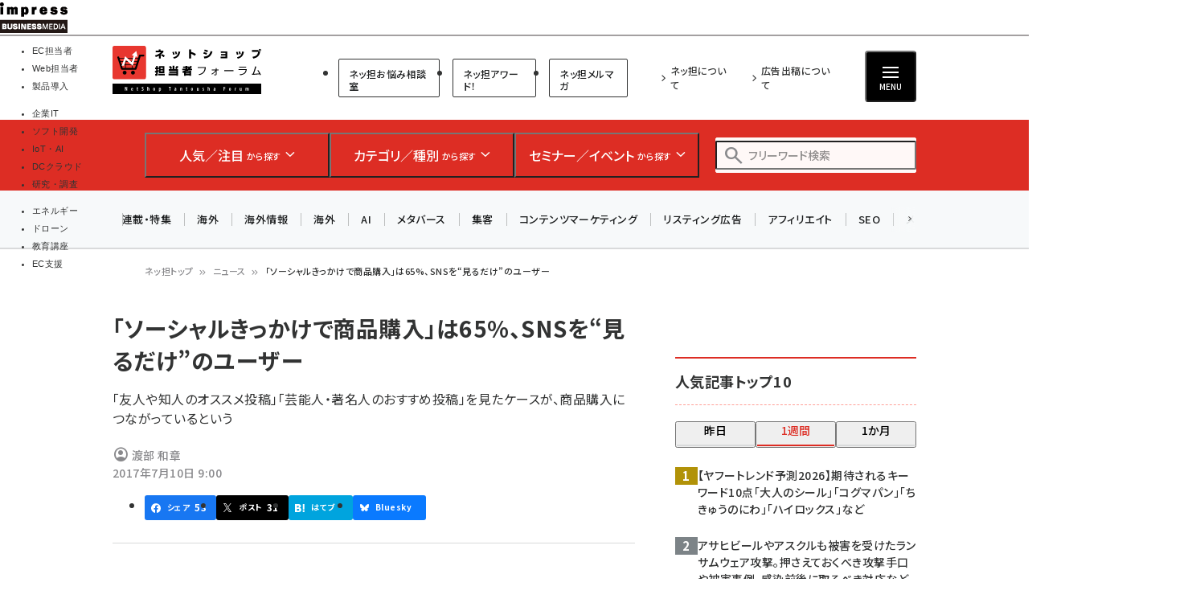

--- FILE ---
content_type: text/html; charset=UTF-8
request_url: https://netshop.impress.co.jp/node/4511
body_size: 50529
content:
<!DOCTYPE html>
<html lang="ja" dir="ltr" prefix="content: http://purl.org/rss/1.0/modules/content/  dc: http://purl.org/dc/terms/  foaf: http://xmlns.com/foaf/0.1/  og: http://ogp.me/ns#  rdfs: http://www.w3.org/2000/01/rdf-schema#  schema: http://schema.org/  sioc: http://rdfs.org/sioc/ns#  sioct: http://rdfs.org/sioc/types#  skos: http://www.w3.org/2004/02/skos/core#  xsd: http://www.w3.org/2001/XMLSchema# ">
  <head>
    <link rel="preconnect" href="https://fonts.googleapis.com">
    <link rel="preconnect" href="https://fonts.gstatic.com" crossorigin>

    <link rel="stylesheet" media="all" crossorigin="anonymous" href="https://fonts.googleapis.com/css2?family=Noto+Sans+JP:wght@400;500;700&amp;family=Noto+Serif+JP:wght@200..900&amp;family=Open+Sans:ital,wght@0,400;0,500;0,600;0,700;1,400;1,500;1,600;1,700&amp;display=swap" />
    <link rel="stylesheet" media="all" crossorigin="anonymous" href="https://fonts.googleapis.com/css2?family=Material+Symbols+Outlined:opsz,wght,FILL,GRAD@20..48,100..700,0..1,-50..200&amp;display=auto" />
    <meta charset="utf-8" />
<script>
(function(){
  if ('undefined' !== typeof(window.matchMedia)) {
    const breakpoints = JSON.parse('{"mobile":"(max-width: 480px)","normal":"(min-width: 480px)"}');
    Object.keys(breakpoints).forEach(function(k){
      const mediaQueryMatches = window.matchMedia(breakpoints[k]);
      const listener = function(evt) {
        const classname = 'breakpoint-' + k;
        if (evt.matches) {
          document.documentElement.classList.add(classname);
        } else {
          document.documentElement.classList.remove(classname);
        }
      };
      mediaQueryMatches.addEventListener('change', listener);
      listener(mediaQueryMatches);
    })
  }
})();
</script><link rel="alternate" type="application/json+oembed" title="「ソーシャルきっかけで商品購入」は65%、SNSを“見るだけ”のユーザー" href="https://netshop.impress.co.jp/oembed/endpoint?url=https%3A//netshop.impress.co.jp/node/4511&format=json" />
<meta name="description" content="【ネッ担】「友人や知人のオススメ投稿」「芸能人・著名人のおすすめ投稿」を見たケースが、商品購入につながっているという" />
<link rel="canonical" href="https://netshop.impress.co.jp/node/4511" />
<meta name="robots" content="max-image-preview:large" />
<link rel="image_src" href="https://netshop.impress.co.jp/sites/default/files/styles/1200x630/public/images/news/research.png" />
<meta property="og:site_name" content="ネットショップ担当者フォーラム" />
<meta property="og:type" content="Article" />
<meta property="og:url" content="https://netshop.impress.co.jp/node/4511" />
<meta property="og:title" content="「ソーシャルきっかけで商品購入」は65%、SNSを“見るだけ”のユーザー" />
<meta property="og:description" content="【ネッ担】「友人や知人のオススメ投稿」「芸能人・著名人のおすすめ投稿」を見たケースが、商品購入につながっているという" />
<meta property="og:image" content="https://netshop.impress.co.jp/sites/default/files/styles/1200x630/public/images/news/research.png" />
<meta property="og:updated_time" content="2017-07-10T09:04:05+09:00" />
<meta property="article:published_time" content="2017-07-10T09:00:00+09:00" />
<meta property="article:modified_time" content="2017-07-10T09:04:05+09:00" />
<meta property="fb:admins" content="685104714,1783644103,100001890160905,100001893510731" />
<meta property="fb:app_id" content="645331082189558" />
<meta name="twitter:card" content="summary" />
<meta name="twitter:description" content="【ネッ担】「友人や知人のオススメ投稿」「芸能人・著名人のおすすめ投稿」を見たケースが、商品購入につながっているという" />
<meta name="twitter:title" content="「ソーシャルきっかけで商品購入」は65%、SNSを“見るだけ”のユーザー" />
<meta name="twitter:image" content="https://netshop.impress.co.jp/sites/default/files/styles/940x492/public/images/news/research.png" />
<meta name="MobileOptimized" content="width" />
<meta name="HandheldFriendly" content="true" />
<meta name="viewport" content="width=device-width, initial-scale=1.0" />
<script type="application/ld+json">{
    "@context": "https://schema.org",
    "@graph": [
        {
            "@type": "WebPage",
            "@id": "https://netshop.impress.co.jp/node/4511"
        },
        {
            "@type": "WebSite",
            "name": "ネットショップ担当者フォーラム"
        }
    ]
}</script>
<link rel="prefetch" as="script" href="/modules/custom/bancho_dfp_block/assets/js/bancho_dfp_block_move_adunit_below_the_fold.min.js" />
<style id="bancho_amazon_paapi_widget">#amazon-ranking-widget{
  --bancho-amazon-paapi-color-primary: #dd2d24;
  --bancho-amazon-paapi-color-letter: #fffcfc;
}</style>
<script type="application/ld+json" data-source-module="bancho_theme_base">{
    "@context": "https://schema.org",
    "@type": "BreadcrumbList",
    "itemListElement": [
        {
            "@type": "ListItem",
            "position": 1,
            "name": "ネッ担トップ",
            "item": "https://netshop.impress.co.jp/"
        },
        {
            "@type": "ListItem",
            "position": 2,
            "name": "ニュース",
            "item": "https://netshop.impress.co.jp/news"
        },
        {
            "@type": "ListItem",
            "position": 3,
            "name": "「ソーシャルきっかけで商品購入」は65%、SNSを“見るだけ”のユーザー"
        }
    ]
}</script>
<link rel="icon" type="image/vnd.microsoft.icon" href="/themes/custom/bancho_theme_netshop/favicon.ico" />

      <!-- DFP用preload、ホントはもっと上に置かなきゃなんだけど -->
  <!-- crossorigin="anonymous" みたいな属性も、実際のscript要素とあわせること -->
  <link rel="preload" href="https://securepubads.g.doubleclick.net/tag/js/gpt.js" as="script" crossorigin="anonymous">

  <!-- GeoEdge -->
  <script>
    window.grumi = {
      cfg: {
        advs: {
'73612282': true,
'4723006721': true,
'4693239831': true,
'4696899522': true,
'4719544775': true,
'4719232311': true,
'4693770225': true,
'4704798158': true,
'4487036810': true,
'4757304394': true,
'73661362': true,
'4945929806': true,
'91406122': true,
'109470322': true,
'5290088345': true,
'5316270393': true,
'5359049171': true
        },
      },
      key: '73a9870c-4ca2-4a34-a1a6-376ab3858cb8'
    };
  </script>
  <script src="//rumcdn.geoedge.be/73a9870c-4ca2-4a34-a1a6-376ab3858cb8/grumi-ip.js" async></script>


    


    <title>「ソーシャルきっかけで商品購入」は65%、SNSを“見るだけ”のユーザー | ネットショップ担当者フォーラム</title>

    <link rel="stylesheet" media="all" href="/core/assets/vendor/jquery.ui/themes/base/core.css?t8y35v" />
<link rel="stylesheet" media="all" href="/core/assets/vendor/jquery.ui/themes/base/autocomplete.css?t8y35v" />
<link rel="stylesheet" media="all" href="/core/assets/vendor/jquery.ui/themes/base/menu.css?t8y35v" />
<link rel="stylesheet" media="all" href="/core/themes/stable9/css/core/components/progress.module.css?t8y35v" />
<link rel="stylesheet" media="all" href="/core/themes/stable9/css/core/components/ajax-progress.module.css?t8y35v" />
<link rel="stylesheet" media="all" href="/core/themes/stable9/css/core/components/autocomplete-loading.module.css?t8y35v" />
<link rel="stylesheet" media="all" href="/core/themes/stable9/css/system/components/align.module.css?t8y35v" />
<link rel="stylesheet" media="all" href="/core/themes/stable9/css/system/components/fieldgroup.module.css?t8y35v" />
<link rel="stylesheet" media="all" href="/core/themes/stable9/css/system/components/container-inline.module.css?t8y35v" />
<link rel="stylesheet" media="all" href="/core/themes/stable9/css/system/components/clearfix.module.css?t8y35v" />
<link rel="stylesheet" media="all" href="/core/themes/stable9/css/system/components/details.module.css?t8y35v" />
<link rel="stylesheet" media="all" href="/core/themes/stable9/css/system/components/hidden.module.css?t8y35v" />
<link rel="stylesheet" media="all" href="/core/themes/stable9/css/system/components/item-list.module.css?t8y35v" />
<link rel="stylesheet" media="all" href="/core/themes/stable9/css/system/components/js.module.css?t8y35v" />
<link rel="stylesheet" media="all" href="/core/themes/stable9/css/system/components/nowrap.module.css?t8y35v" />
<link rel="stylesheet" media="all" href="/core/themes/stable9/css/system/components/position-container.module.css?t8y35v" />
<link rel="stylesheet" media="all" href="/core/themes/stable9/css/system/components/reset-appearance.module.css?t8y35v" />
<link rel="stylesheet" media="all" href="/core/themes/stable9/css/system/components/resize.module.css?t8y35v" />
<link rel="stylesheet" media="all" href="/core/themes/stable9/css/system/components/system-status-counter.css?t8y35v" />
<link rel="stylesheet" media="all" href="/core/themes/stable9/css/system/components/system-status-report-counters.css?t8y35v" />
<link rel="stylesheet" media="all" href="/core/themes/stable9/css/system/components/system-status-report-general-info.css?t8y35v" />
<link rel="stylesheet" media="all" href="/core/themes/stable9/css/system/components/tablesort.module.css?t8y35v" />
<link rel="stylesheet" media="all" href="/modules/custom/bancho_adminplus/assets/css/bancho_adminplus.css?t8y35v" />
<link rel="stylesheet" media="all" href="/modules/custom/bancho_amazon_paapi/assets/css/bancho_amazon_paapi.css?t8y35v" />
<link rel="stylesheet" media="all" href="/modules/custom/bancho_common/assets/css/bancho_common.css?t8y35v" />
<link rel="stylesheet" media="all" href="/modules/custom/bancho_common/assets/css/bancho_common_prev_next.css?t8y35v" />
<link rel="stylesheet" media="all" href="/modules/custom/bancho_dfp_block/assets/css/gpt-ads.css?t8y35v" />
<link rel="stylesheet" media="all" href="/modules/custom/bancho_glossary/assets/css/bancho-glossary.css?t8y35v" />
<link rel="stylesheet" media="all" href="/modules/custom/bancho_lightbox/assets/css/lightbox_lite.css?t8y35v" />
<link rel="stylesheet" media="all" href="/modules/custom/bancho_scroll_indicator/assets/css/bancho_scroll_indicator.css?t8y35v" />
<link rel="stylesheet" media="all" href="/core/themes/stable9/css/views/views.module.css?t8y35v" />
<link rel="stylesheet" media="all" href="/core/assets/vendor/jquery.ui/themes/base/theme.css?t8y35v" />
<link rel="stylesheet" media="all" href="/modules/custom/bancho_sbm/assets/css/bancho_sbm.css?t8y35v" />
<link rel="stylesheet" media="all" href="/modules/contrib/better_exposed_filters/css/better_exposed_filters.css?t8y35v" />
<link rel="stylesheet" media="all" href="/sites/default/files/ckeditor5/ckeditor5_plugin_pack_highlight-basic_html.css?t8y35v" />
<link rel="stylesheet" media="all" href="/sites/default/files/ckeditor5/ckeditor5_plugin_pack_highlight-full_html_wysiwyg.css?t8y35v" />
<link rel="stylesheet" media="all" href="/modules/contrib/ckeditor5_plugin_pack/modules/ckeditor5_plugin_pack_indent_block/css/indent-block.css?t8y35v" />
<link rel="stylesheet" media="all" href="/modules/contrib/search_api_autocomplete/css/search_api_autocomplete.css?t8y35v" />
<link rel="stylesheet" media="all" href="/themes/custom/bancho_theme_netshop/assets/css/base/main.css?t8y35v" />
<link rel="stylesheet" media="all" href="/themes/custom/bancho_theme_netshop/assets/css/base/components.css?t8y35v" />
<link rel="stylesheet" media="all" href="/themes/custom/bancho_theme_netshop/assets/css/base/node_components.css?t8y35v" />
<link rel="stylesheet" media="all" href="/themes/custom/bancho_theme_netshop/assets/css/base/node_components_bancho.css?t8y35v" />
<link rel="stylesheet" media="all" href="/themes/custom/bancho_theme_netshop/assets/css/base/helpers.css?t8y35v" />
<link rel="stylesheet" media="all" href="/themes/custom/bancho_theme_base/assets/css/components/media.css?t8y35v" />
<link rel="stylesheet" media="all" href="/themes/custom/bancho_theme_base/assets/css/components/node.css?t8y35v" />
<link rel="stylesheet" media="all" href="/themes/custom/bancho_theme_base/assets/css/components/tabs.css?t8y35v" />
<link rel="stylesheet" media="all" href="/themes/custom/bancho_theme_base/assets/claro/variables_subset.css?t8y35v" />
<link rel="stylesheet" media="all" href="/themes/custom/bancho_theme_base/assets/claro/messages.css?t8y35v" />
<link rel="stylesheet" media="all" href="/themes/custom/bancho_theme_base/assets/claro/messages.custom.css?t8y35v" />
<link rel="stylesheet" media="all" href="/themes/custom/bancho_theme_netshop/assets/css/base/variables.css?t8y35v" />
<link rel="stylesheet" media="all" href="/themes/custom/bancho_theme_netshop/assets/css/site/site.css?t8y35v" />

    <script type="application/json" data-drupal-selector="drupal-settings-json">{"path":{"baseUrl":"\/","pathPrefix":"","currentPath":"node\/4511","currentPathIsAdmin":false,"isFront":false,"currentLanguage":"ja"},"pluralDelimiter":"\u0003","suppressDeprecationErrors":true,"ajaxPageState":{"libraries":"[base64]","theme":"bancho_theme_netshop","theme_token":null},"ajaxTrustedUrl":{"\/search":true},"bancho_lightbox":{"border_size":10,"box_color":"fff","custom_class_handler":0,"custom_trigger_classes":"","default_image":"\/modules\/custom\/bancho_lightbox\/assets\/images\/brokenimage.jpg","disable_close_click":0,"disable_for_acidfree_gallery_lists":true,"disable_for_gallery_lists":1,"disable_resize":0,"disable_zoom":0,"display_image_size":"original","download_link_text":"","enable_acidfree_videos":true,"enable_contact":false,"enable_login":false,"enable_video":0,"fade_in_speed":400,"file_path":"\/(\\w\\w\/)public:\/","font_color":"000","force_show_nav":0,"iframe_border":1,"iframe_height":400,"iframe_width":600,"image_count":"\u30a4\u30e1\u30fc\u30b8  !current \/ !total","image_node_sizes":"()","keys_close":"c x 27","keys_next":"n 39","keys_play_pause":"32","keys_previous":"p 37","keys_zoom":"z","lite_press_x_close":"\u003Ckbd\u003Ex\u003C\/kbd\u003E \u3092\u62bc\u3059\u3068\u9589\u3058\u307e\u3059","loop_items":0,"loop_slides":false,"node_link_target":0,"node_link_text":"\u30a4\u30e1\u30fc\u30b8\u306e\u8a73\u7d30\u3092\u8868\u793a","overlay_color":"000","overlay_opacity":"0.8","page_count":"\u30da\u30fc\u30b8 !current \/ !total","pause_on_next_click":false,"pause_on_previous_click":true,"resize_sequence":0,"resize_speed":400,"rtl":"0","show_caption":1,"show_play_pause":true,"slide_down_speed":600,"slideshow_automatic_exit":true,"slideshow_automatic_start":true,"slideshow_interval":5000,"top_position":"","trigger_lightbox_classes":"","trigger_lightbox_group_classes":"","trigger_lightframe_classes":"","trigger_lightframe_group_classes":"","trigger_slideshow_classes":"","use_alt_layout":0,"useragent":"Mozilla\/5.0 (Windows NT 10.0; Win64; x64; rv:139.0) Gecko\/20100101 Firefox\/139.0","video_count":"\u30d3\u30c7\u30aa !current \/ !total"},"bancho_sbm":{"fb_init_obj":{"xfbml":false,"version":"v8.0"}},"bancho":{"breakpoints":{"mobile":"(max-width: 480px)","normal":"(min-width: 480px)"},"userInfo":{"uid":0},"nodeInfo":{"taxonomy_term":{"article_category":[{"tid":"279"},{"tid":"282"},{"tid":"368"}],"article_tag":[{"tid":"1600"},{"tid":"429"},{"tid":"42"},{"tid":"1467"}],"news_category":[{"tid":"382"}]},"created":"1499644800","nid":"4511","nodeType":"article_news","isNodeBundleLayout":0,"status":1,"ad":0,"total_pages":1,"current_page":1,"canonical_url":"https:\/\/netshop.impress.co.jp\/node\/4511"},"defaultTheme":"bancho_theme_netshop","activeTheme":"bancho_theme_netshop","cssJsQueryString":"t8y35v","bancho_site_id":"netshop","gaTrackingIds":{"main":"G-07P2L2MLTZ","distribution":"G-MMLG9HWKG0","admin":"G-FHNT28HPFK"},"nodeContentSelectors":{"main":"[data-bancho-is-system-main-block] [data-bancho-node-body=\u00221\u0022]","alt":"[data-bancho-is-system-main-block]"},"statusMessageClasses":{"status":["messages","alert","alert-block","messages--status","alert--info"],"warning":["messages","alert","alert-block","messages--warning","alert--warning"],"error":["messages","alert","alert-block","messages--error","alert--danger"]},"imageFields":["field-name-field-image"]},"bancho_netshop":{"iframeOrigin":"https:\/\/b-soudan.impress.co.jp"},"field_group":{"html_element":{"mode":"full","context":"view","settings":{"classes":"node-footer-fields","show_empty_fields":false,"id":"","element":"div","show_label":false,"label_element":"h3","label_element_classes":"","attributes":"","effect":"none","speed":"fast","formatter":"open","description":""}}},"search_api_autocomplete":{"bancho_search":{"auto_submit":true}},"user":{"uid":0,"permissionsHash":"3802e4f9cbf3719cf7fbe5ea85b38473d83fd1a27e7f31cd328aa7af29191ceb"}}</script>
<script src="/core/assets/vendor/jquery/jquery.min.js?v=3.7.1"></script>
<script src="/core/misc/drupalSettingsLoader.js?v=10.6.2"></script>
<script src="/modules/custom/bancho_sbm/assets/js/bancho_sbm_fb_init.js?t8y35v"></script>


    

    



<!-- Microsoft Clarity tracking code see https://www.bing.com/webmasters/clarity -->
<script>
    (function(c,l,a,r,i,t,y){
        c[a]=c[a]||function(){(c[a].q=c[a].q||[]).push(arguments)};
        t=l.createElement(r);t.async=1;t.src="https://www.clarity.ms/tag/"+i;
        y=l.getElementsByTagName(r)[0];y.parentNode.insertBefore(t,y);
    })(window, document, "clarity", "script", "566s3j5snz");
</script>




    
    
    

<!-- DFP -->
<script>
var googletag = googletag || {};
googletag.cmd = googletag.cmd || [];
</script>





<script>
googletag.cmd.push(function() {
  googletag.defineSlot(
    '/49282802/ipc-netshop/pc-all/super01',
    [728, 90],
    'div-gpt-ad-1448356586165-0'
  ).addService(googletag.pubads());
  googletag.defineSlot(
    '/49282802/ipc-netshop/pc-all/rect01',
    [[300, 300], [300, 250], [300, 600]],
    'div-gpt-ad-1448356586165-1'
  ).addService(googletag.pubads());
  googletag.defineSlot(
    '/49282802/ipc-netshop/pc-all/badge01',
    [300, 60],
    'div-gpt-ad-1477292858002-0'
  ).addService(googletag.pubads());
  googletag.defineSlot(
    '/49282802/ipc-netshop/pc-all/badge02',
    [300, 60],
    'div-gpt-ad-1477292858002-1'
  ).addService(googletag.pubads());
  googletag.defineSlot(
    '/49282802/ipc-netshop/pc-all/rect02',
    [[300, 300], [300, 250], [300, 600]],
    'div-gpt-ad-1448356586165-2'
  ).addService(googletag.pubads());
  googletag.defineSlot(
    '/49282802/ipc-netshop/pc-all/rect03',
    [[300, 300], [300, 250], [300, 600]],
    'div-gpt-ad-1448356586165-3'
  ).addService(googletag.pubads());
  googletag.defineSlot(
    '/49282802/ipc-netshop/pc-all/hyb101',
    [["fluid"], [728, 90]],
    'div-gpt-ad-1549503899339-0'
  ).addService(googletag.pubads());
  googletag.defineSlot(
    '/49282802/ipc-netshop/pc-all/badge03',
    [300, 60],
    'div-gpt-ad-1476351179078-0'
  ).addService(googletag.pubads());
  googletag.defineSlot(
    '/49282802/ipc-netshop/pc-all/badge04',
    [300, 60],
    'div-gpt-ad-1476351179078-1'
  ).addService(googletag.pubads());
  googletag.defineSlot(
    '/49282802/ipc-netshop/pc-all/badge05',
    [300, 60],
    'div-gpt-ad-1476351179078-2'
  ).addService(googletag.pubads());
  googletag.defineSlot(
    '/49282802/ipc-netshop/pc-all/badge06',
    [300, 60],
    'div-gpt-ad-1476351179078-3'
  ).addService(googletag.pubads());
  googletag.pubads().enableAsyncRendering();
  googletag.pubads().enableSingleRequest();
  googletag.pubads().enableLazyLoad({
    fetchMarginPercent: 300,  // Fetch slots within 5 viewports.
    renderMarginPercent: 200,  // Render slots within 2 viewports.
    mobileScaling: 0.0 + 2  // Double the above values on mobile.
  });
// lazyloadと一緒に使えないって書いてあるけど使えるっぽい
  googletag.pubads().collapseEmptyDivs();
  // https://developers.google.com/publisher-tag/adsense_attributes?hl=ja
  // 値として入れられるけど、まだ使ってない（postMessageで使えるかなと思った）
//  googletag.pubads().set('page_url', document.location.href);
  googletag.enableServices();
});
</script>



  </head>
  <body class="path-node page-node-type-article-news">
        <a href="#main-content" class="visually-hidden focusable skip-link">
      メインコンテンツに移動
    </a>
    
      <div class="dialog-off-canvas-main-canvas" data-off-canvas-main-canvas>
    <div id="wrapper" class="wrapper">
    <div class="region region-gnavi-bm">
    <div id="block-bancho-theme-netshop-globalnavigationcommontobm">
  
    
      <!-- netshop.impress.co.jp -->
<!-- Global Navigation css -->
<style>
.gnavi-bm {
  width: 100%;
  font-family: "メイリオ", Meiryo, "ヒラギノ角ゴ Pro W3", "Hiragino Kaku Gothic Pro", "ＭＳ Ｐゴシック", sans-serif;
  font-size: 8.5pt;
  padding: 3px 0 2px;
  background: #fff;
  border-bottom: 2px solid #a4a0a1;
  height: 45px; /* suppress CLS, pt3px + img38px + pb2px + bb2px */
  box-sizing: border-box;

	a {
	  text-decoration: none;
	  color: #000 !important;
		&:hover {
		  color: #9a9a9a !important;
		  text-decoration: none !important;
		}
	}
	dl {
	  width: min(100%, 837px);
	  letter-spacing: -0.4em;
	  margin: 0 auto;
	  display: flex;
	  gap: 15px;
		&:after {
		  content: "";
		  display: block;
		  clear: both;
		}
	}
	dt,
	dd,
	ul,
	li,
	a,
	div,
	span,
	img {
	  display: inline-block;
	  vertical-align: middle;
	  margin: 0;
	  padding: 0;
	  box-sizing: border-box;
	}
	dt {
	  width: 84px;
	  height: 38px;
	}
	dd {
	  width: min(calc(100% - 15px - 84px), 753px);
	  padding-top: 5px;
	  border-bottom: none !important;
	  line-height: 1.5;
	  display: flex;
	}
	li {
	  text-align: center;
	  line-height: 1;
	  letter-spacing: normal;
		&::before, &::after {
			display: none;
		}
		background-image:none;
		list-style-type: none;
	}
	.gnavi-1 {
	  margin-right: 15px;
	  padding-right: 8px;
	  border-right: 1px solid #8f898b;
	  display: flex;
    li {
		  margin-right: 7px;
		}
    a,
    span {
		  width: 115px;
		  padding: 0;
		  border-top: 4px solid #ccc;
			display:flex;
			justify-content: center;
			align-items: center;
			height: calc(100% - 2px);
		}
    span {
		  color: #fff;
		  font-weight: bold;
		  background: #999;
		  border-color: #999;
		}

	}
	.gnavi-2 {
	  width: 47%;
	  font-size: clamp(9px, 1vw, 11px);
	  text-align: left;
		li:not(:last-of-type) {
		  margin-right: 7px;
		}
	}
	.gnavi-itl {
		a {
		  border-top-color: #000;
		}
		span {
		  background: #000;
		  border-color: #000;
		}
	}
	.gnavi-cloudwatch {
		a {
		  border-top-color: #9f4169;
		}
		span {
		  background: #9f4169;
		  border-color: #9f4169;
		}
	}
	.gnavi-ibl {
		a {
		  border-top-color: #222c82;
		}
		span {
		  background: #222c82;
		  border-color: #222c82;
		}
	}
	.gnavi-webtan {
		a {
		  border-top-color: #ff5f8b;
		}
		span {
		  background: #ff5f8b;
		  border-color: #ff5f8b;
		}
	}
	.gnavi-nettan {
		a {
		  border-top-color: #ff2c00;
		}
		span {
		  background: #ff2c00;
		  border-color: #ff2c00;
		}
	}
	.gnavi-thinkit {
		a {
		  border-top-color: #009500;
		}
		span {
		  background: #009500;
		  border-color: #009500;
		}
	}
	.gnavi-digitalx {
		a {
		  border-top-color: #006d86;
		}
		span {
		  background: #006d86;
		  border-color: #006d86;
		}
	}
	.gnavi-ill {
		a {
		  border-top-color: #ce0d19;
		}
		span {
		  background: #ce0d19;
		  border-color: #ce0d19;
		}
	}
	.gnavi-sgforum {
		a {
		  border-top-color: #2c78d2;
		}
		span {
		  background: #2c78d2;
		  border-color: #2c78d2;
		}
	}
	.gnavi-findit {
		a {
		  border-top-color: #868650;
		}
		span {
		  background: #868650;
		  border-color: #868650;
		}
	}
	.gnavi-seminar {
		a {
		  border-top-color: #95c3ff;
		}
		span {
		  background: #95c3ff;
		  border-color: #95c3ff;
		}
	}
	.gnavi-drone {
		a {
		  border-top-color: #2a2a2a;
		}
		span {
		  background: #2a2a2a;
		  border-color: #2a2a2a;
		}
	}
}
@media only screen and (max-width: 767px) {
  .gnavi-bm {
    display: none;
  }
}
</style>
<!-- Global Navigation start -->
<div class="gnavi-bm">
  <dl>
    <dt><a href="https://www.impress.co.jp/business.html#03_bm" target="_blank"><img src="[data-uri]" alt="インプレス ビジネスメディア" title="インプレスのビジネス向けWebメディア" width="84" height="38"  class="no-lazyload"/></a></dt>
    <dd>
      <ul class="gnavi-1">
        <li class="gnavi-nettan"><span title="ネットショップ担当者フォーラム">EC担当者</span></li>
        <li class="gnavi-webtan"><a href="https://webtan.impress.co.jp/?utm_source=netshop.impress.co.jp&utm_medium=referral&utm_campaign=global-navigation&utm_content=netshop" title="Web担当者フォーラム" target="_blank">Web担当者</a></li>
        <li class="gnavi-ibl"><a href="https://b-library.impress.co.jp/?utm_source=netshop.impress.co.jp&utm_medium=referral&utm_campaign=global-navigation&utm_content=netshop" title="Impress Business Library" target="_blank">製品導入</a></li>
      </ul>
      <div class="gnavi-2">
        <ul>
          <li class="gnavi-itl"><a href="http://it.impress.co.jp/?utm_source=netshop.impress.co.jp&utm_medium=referral&utm_campaign=global-navigation&utm_content=netshop" title="IT Leaders" target="_blank">企業IT</a></li>
          <li class="gnavi-thinkit"><a href="https://thinkit.co.jp/?utm_source=netshop.impress.co.jp&utm_medium=referral&utm_campaign=global-navigation&utm_content=netshop" title="Think IT" target="_blank">ソフト開発</a></li>
          <li class="gnavi-digitalx"><a href="https://dcross.impress.co.jp/?utm_source=netshop.impress.co.jp&utm_medium=referral&utm_campaign=global-navigation&utm_content=netshop" title="DIGITAL X" target="_blank">IoT・AI</a></li>
          <li class="gnavi-cloudwatch"><a href="https://cloud.watch.impress.co.jp/?utm_source=netshop.impress.co.jp&utm_medium=referral&utm_campaign=global-navigation&utm_content=netshop" title="クラウド Watch" target="_blank">DCクラウド</a></li>
          <li class="gnavi-ill"><a href="https://research.impress.co.jp/?utm_source=netshop.impress.co.jp&utm_medium=referral&utm_campaign=global-navigation&utm_content=netshop" title="インプレス総合研究所" target="_blank">研究・調査</a></li>
        </ul>
        <ul>
          <li class="gnavi-sgforum"><a href="https://sgforum.impress.co.jp/?utm_source=netshop.impress.co.jp&utm_medium=referral&utm_campaign=global-navigation&utm_content=netshop" title="SmartGridフォーラム" target="_blank">エネルギー</a></li>
          <li class="gnavi-drone"><a href="https://drone-journal.impress.co.jp/?utm_source=netshop.impress.co.jp&utm_medium=referral&utm_campaign=global-navigation&utm_content=netshop" title="ドローンジャーナル" target="_blank">ドローン</a></li>
          <!--<li class="gnavi-findit"><a href="https://find-it.jp/?utm_source=netshop.impress.co.jp&utm_medium=referral&utm_campaign=global-navigation&utm_content=netshop" title="Find-IT" target="_blank">IT製品資料</a></li>-->
          <li class="gnavi-seminar"><a href="https://coeteco.impress.co.jp/?utm_source=netshop.impress.co.jp&utm_medium=referral&utm_campaign=global-navigation&utm_content=netshop" title="インプレス・アカデミー" target="_blank">教育講座</a></li>
          <li class="gnavi-b-soudan"><a href="https://b-soudan.impress.co.jp/?utm_source=netshop.impress.co.jp&utm_medium=referral&utm_campaign=global-navigation&utm_content=netshop" title="EC支援" target="_blank">EC支援</a></li>
        </ul>
      </div>
    </dd>
  </dl>
</div>
<!-- Global Navigation end -->



  </div>


  </div>

  <header id="header" class="l-header">
    <div class="header__main">
      <div class="header__main__inner">
        <div class="header__main__block header__main__block--logo">
          <div class="header__main__logo">
            <a href="/" title="ネットショップ担当者フォーラム トップへ">ネットショップ担当者フォーラム</a>
          </div>

                    <div class="header__main__category hide-sp reset">
              <ul class="header__main__category">
                <li class="header__main__category__item">
                  <a href="https://b-soudan.impress.co.jp/" class="header__main__category__item__link">ネッ担お悩み相談室</a>
                </li>
                <li class="header__main__category__item">
                  <a href="/corner/6759" class="header__main__category__item__link">ネッ担アワード！</a>
                </li>
                <li class="header__main__category__item">
                  <a href="/mail" class="header__main__category__item__link">ネッ担メルマガ</a>
                </li>

              </ul>



          </div>

        </div>

                <div class="header__main__block header__main__block--nav reset">
                          <ul class="header__main__nav">
                <li class="header__main__nav__item">
                  <a href="/about">ネッ担について</a>
                </li>
                <li class="header__main__nav__item">
                  <a href="https://ad.impress.co.jp/adguide/business/netshop.html">広告出稿について</a>
                </li>
              </ul>




          <div class="header__btns__box">
            <button class="header__btn header__btn--search js-header_input-btn reset">
              <span class="header__btn__icon"></span>
              <span class="header__btn__text">検索</span>
            </button>
            <button class="header__btn header__btn--menu js-header_menu-btn reset" aria-haspopup="true" aria-controls="header--drawer">
              <span class="header__btn__icon">
                <span></span>
                <span></span>
                <span></span>
              </span>
              <span class="header__btn__text">MENU</span>
            </button>
          </div>
        </div>

      </div>
    </div>

    <div class="header__search">
      <div class="header__search__inner">
        <div class="header__search__logo">
          <a href="/" title="ネットショップ担当者フォーラム トップへ">ネットショップ担当者フォーラム</a>
        </div>

        <ul class="header__search__list reset">

                    <li class="header__search__item">
            <button class="header__search__btn js-header_search-btn reset" aria-haspopup="true" aria-controls="header__search__content--1">
              <span class="header__search__btn__icon header__search__btn__icon--rise"></span>
              <span class="header__search__btn__text"><strong>人気／注目</strong> <small>から探す</small></span>
            </button>
            <div id="header__search__content--1" aria-expanded="false" class="header__search__content js-header_searchContent --ranking">
              <div class="views-element-container header__search__content__block --half block block-views block-views-block--bancho-popular-block-megamenu" id="block-bancho-theme-netshop-views-block-bancho-popular-block-megamenu">

  
        <h2 class="block__title">人気記事ランキング</h2>
    

        <div class="header--search--content--block --half header__search__content__block view-bancho-popular view-display-block-megamenu js-view-dom-id-dae2683df26fbf25fc34d0b57edcc6f2d981cbd64f70ebf918dabcf0036028c3">
  
  
  

  
  
  
  

        <div>
  
  <ul class="header__search__content__list" style="--ranking-start: 0">

          <li class="header__search__content__list__item" data-ranking="1">
<a href="/n/2026/01/05/15372" class="article-link">
    <figure class="fig">
            <div class="field--name-field-image">    <picture>
                  <source srcset="/sites/default/files/styles/icon_100/public/images/news/2025/news-node15372-ogp.png.avif 1x, /sites/default/files/styles/icon_200/public/images/news/2025/news-node15372-ogp.png.avif 2x" media="(max-width: 480px)" type="image/avif" width="100" height="53"/>
              <source srcset="/sites/default/files/styles/icon_140/public/images/news/2025/news-node15372-ogp.png.avif 1x" media="(min-width: 480px)" type="image/avif" width="140" height="74"/>
              <source srcset="/sites/default/files/styles/icon_100/public/images/news/2025/news-node15372-ogp.png.webp 1x, /sites/default/files/styles/icon_200/public/images/news/2025/news-node15372-ogp.png.webp 2x" media="(max-width: 480px)" type="image/webp" width="100" height="53"/>
              <source srcset="/sites/default/files/styles/icon_140/public/images/news/2025/news-node15372-ogp.png.webp 1x" media="(min-width: 480px)" type="image/webp" width="140" height="74"/>
              <source srcset="/sites/default/files/styles/icon_140/public/images/news/2025/news-node15372-ogp.png 1x" media="(min-width: 480px)" type="image/png" width="140" height="74"/>
              <source srcset="/sites/default/files/styles/icon_100/public/images/news/2025/news-node15372-ogp.png 1x, /sites/default/files/styles/icon_200/public/images/news/2025/news-node15372-ogp.png 2x" media="(max-width: 480px)" type="image/png" width="100" height="53"/>
                  <img loading="lazy" width="140" height="74" src="/sites/default/files/styles/icon_140/public/images/news/2025/news-node15372-ogp.png" alt="【ヤフートレンド予測2026】期待されるキーワード10点「大人のシール」「コグマパン」「ちきゅうのにわ」「ハイロックス」など" title="【ヤフートレンド予測2026】期待されるキーワード10点「大人のシール」「コグマパン」「ちきゅうのにわ」「ハイロックス」など" typeof="foaf:Image" />

  </picture>

</div>
      </figure>
    <div class="label">
    <p class="title"><span class="field--name-title">【ヤフートレンド予測2026】期待されるキーワード10点「大人のシール」「コグマパン」「ちきゅうのにわ」「ハイロックス」など</span>
</p>
            <p class="date"><span class="datetimecreated" title="2026/1/5 (月曜) 6:00">1月5日 6:00</span></p>
      </div>
</a>
</li>
          <li class="header__search__content__list__item" data-ranking="2">
<a href="/e/2026/01/08/15390" class="article-link">
    <figure class="fig">
      <picture>
                  <source srcset="/sites/default/files/styles/icon_100/public/images/article/2026/DigitalCommerce/node15352-ogp.jpeg.avif 1x, /sites/default/files/styles/icon_200/public/images/article/2026/DigitalCommerce/node15352-ogp.jpeg.avif 2x" media="(max-width: 480px)" type="image/avif" width="100" height="53"/>
              <source srcset="/sites/default/files/styles/icon_140/public/images/article/2026/DigitalCommerce/node15352-ogp.jpeg.avif 1x" media="(min-width: 480px)" type="image/avif" width="140" height="74"/>
              <source srcset="/sites/default/files/styles/icon_100/public/images/article/2026/DigitalCommerce/node15352-ogp.jpeg.webp 1x, /sites/default/files/styles/icon_200/public/images/article/2026/DigitalCommerce/node15352-ogp.jpeg.webp 2x" media="(max-width: 480px)" type="image/webp" width="100" height="53"/>
              <source srcset="/sites/default/files/styles/icon_140/public/images/article/2026/DigitalCommerce/node15352-ogp.jpeg.webp 1x" media="(min-width: 480px)" type="image/webp" width="140" height="74"/>
              <source srcset="/sites/default/files/styles/icon_140/public/images/article/2026/DigitalCommerce/node15352-ogp.jpeg 1x" media="(min-width: 480px)" type="image/jpeg" width="140" height="74"/>
              <source srcset="/sites/default/files/styles/icon_100/public/images/article/2026/DigitalCommerce/node15352-ogp.jpeg 1x, /sites/default/files/styles/icon_200/public/images/article/2026/DigitalCommerce/node15352-ogp.jpeg 2x" media="(max-width: 480px)" type="image/jpeg" width="100" height="53"/>
                  <img property="schema:image" loading="lazy" width="140" height="74" src="/sites/default/files/styles/icon_140/public/images/article/2026/DigitalCommerce/node15352-ogp.jpeg" alt="2026年のネット通販はAIでどう変わる？ 「Google zero」「エージェントコマース」などECビジネスのトレンド10選" title="2026年のネット通販はAIでどう変わる？ 「Google zero」「エージェントコマース」などECビジネスのトレンド10選" typeof="foaf:Image" />

  </picture>


</figure>
    <div class="label">
    <p class="title"><span property="schema:name" class="field--name-title">2026年のネット通販はAIでどう変わる？ 「Google zero」「エージェントコマース」などECビジネスのトレンド10選</span>
</p>
            <p class="date"><span class="datetimecreated" title="2026/1/8 (木曜) 8:00">1月8日 8:00</span></p>
      </div>
</a>
</li>
          <li class="header__search__content__list__item" data-ranking="3">
<a href="/e/2026/01/13/15212" class="article-link">
    <figure class="fig">
      <picture>
                  <source srcset="/sites/default/files/styles/icon_100/public/images/article/2025/ytgate/node15212-ogp.jpg.avif 1x, /sites/default/files/styles/icon_200/public/images/article/2025/ytgate/node15212-ogp.jpg.avif 2x" media="(max-width: 480px)" type="image/avif" width="100" height="53"/>
              <source srcset="/sites/default/files/styles/icon_140/public/images/article/2025/ytgate/node15212-ogp.jpg.avif 1x" media="(min-width: 480px)" type="image/avif" width="140" height="74"/>
              <source srcset="/sites/default/files/styles/icon_100/public/images/article/2025/ytgate/node15212-ogp.jpg.webp 1x, /sites/default/files/styles/icon_200/public/images/article/2025/ytgate/node15212-ogp.jpg.webp 2x" media="(max-width: 480px)" type="image/webp" width="100" height="53"/>
              <source srcset="/sites/default/files/styles/icon_140/public/images/article/2025/ytgate/node15212-ogp.jpg.webp 1x" media="(min-width: 480px)" type="image/webp" width="140" height="74"/>
              <source srcset="/sites/default/files/styles/icon_140/public/images/article/2025/ytgate/node15212-ogp.jpg 1x" media="(min-width: 480px)" type="image/jpeg" width="140" height="74"/>
              <source srcset="/sites/default/files/styles/icon_100/public/images/article/2025/ytgate/node15212-ogp.jpg 1x, /sites/default/files/styles/icon_200/public/images/article/2025/ytgate/node15212-ogp.jpg 2x" media="(max-width: 480px)" type="image/jpeg" width="100" height="53"/>
                  <img property="schema:image" loading="lazy" width="140" height="74" src="/sites/default/files/styles/icon_140/public/images/article/2025/ytgate/node15212-ogp.jpg" alt="EC事業者が押さえておきたいランサムウェア対策。攻撃手口や被害事例、感染前後に取るべき対応などを具体的に解説" title="EC事業者が押さえておきたいランサムウェア対策。攻撃手口や被害事例、感染前後に取るべき対応などを具体的に解説" typeof="foaf:Image" />

  </picture>


</figure>
    <div class="label">
    <p class="title"><span property="schema:name" class="field--name-title">アサヒビールやアスクルも被害を受けたランサムウェア攻撃。押さえておくべき攻撃手口や被害事例、感染前後に取るべき対応など</span>
</p>
            <p class="date"><span class="datetimecreated" title="2026/1/13 (火曜) 7:00">1月13日 7:00</span></p>
      </div>
</a>
</li>
    
  </ul>

</div>

        

  
          <a href="/popular/access/last30days" class="btn --middle">
      <span class="icon --arrowR01"></span>
      人気記事をもっと見る
    </a>
  
  
  
</div>


  
</div>

<div class="views-element-container header__search__content__block --half block block-views block-views-block--bancho-popular-corners-block-megamenu" id="block-bancho-theme-netshop-views-block-bancho-popular-corners-block">

  
        <h2 class="block__title">人気コーナーランキング</h2>
    

        <div class="header--search--content--block --half header__search__content__block view-bancho-popular-corners view-display-block-megamenu js-view-dom-id-7afda94b594cb9b9656d316efcd300c2709e70bb074b0e079d86fe74d20485f0">
  
  
  

  
  
  
  

        <div>
  
  <ul class="header__search__content__list">

          <li class="header__search__content__list__item">
<a href="/corner/1936" class="article-link">
      <figure class="fig">
                <picture>
                  <source srcset="/sites/default/files/styles/icon_100/public/images/article/2016/internetretailer/internetretailer_icon2.png.avif 1x, /sites/default/files/styles/icon_200/public/images/article/2016/internetretailer/internetretailer_icon2.png.avif 2x" media="(max-width: 480px)" type="image/avif" width="100" height="53"/>
              <source srcset="/sites/default/files/styles/icon_140/public/images/article/2016/internetretailer/internetretailer_icon2.png.avif 1x" media="(min-width: 480px)" type="image/avif" width="140" height="74"/>
              <source srcset="/sites/default/files/styles/icon_100/public/images/article/2016/internetretailer/internetretailer_icon2.png.webp 1x, /sites/default/files/styles/icon_200/public/images/article/2016/internetretailer/internetretailer_icon2.png.webp 2x" media="(max-width: 480px)" type="image/webp" width="100" height="53"/>
              <source srcset="/sites/default/files/styles/icon_140/public/images/article/2016/internetretailer/internetretailer_icon2.png.webp 1x" media="(min-width: 480px)" type="image/webp" width="140" height="74"/>
              <source srcset="/sites/default/files/styles/icon_140/public/images/article/2016/internetretailer/internetretailer_icon2.png 1x" media="(min-width: 480px)" type="image/png" width="140" height="74"/>
              <source srcset="/sites/default/files/styles/icon_100/public/images/article/2016/internetretailer/internetretailer_icon2.png 1x, /sites/default/files/styles/icon_200/public/images/article/2016/internetretailer/internetretailer_icon2.png 2x" media="(max-width: 480px)" type="image/png" width="100" height="53"/>
                  <img loading="lazy" width="140" height="74" src="/sites/default/files/styles/icon_140/public/images/article/2016/internetretailer/internetretailer_icon2.png" alt="" typeof="foaf:Image" />

  </picture>


      </figure>
    <div class="label">
          <p class="title">海外のEC事情・戦略・マーケティング情報ウォッチ</p>
              <p class="date">最新記事： 2026年01月15日</p>
      </div>
</a>
</li>
          <li class="header__search__content__list__item">
<a href="/corner/7875" class="article-link">
      <figure class="fig">
                <picture>
                  <source srcset="/sites/default/files/styles/icon_100/public/images/article/2025/ytgate/ytgate-icon.png.avif 1x, /sites/default/files/styles/icon_200/public/images/article/2025/ytgate/ytgate-icon.png.avif 2x" media="(max-width: 480px)" type="image/avif" width="100" height="53"/>
              <source srcset="/sites/default/files/styles/icon_140/public/images/article/2025/ytgate/ytgate-icon.png.avif 1x" media="(min-width: 480px)" type="image/avif" width="140" height="74"/>
              <source srcset="/sites/default/files/styles/icon_100/public/images/article/2025/ytgate/ytgate-icon.png.webp 1x, /sites/default/files/styles/icon_200/public/images/article/2025/ytgate/ytgate-icon.png.webp 2x" media="(max-width: 480px)" type="image/webp" width="100" height="53"/>
              <source srcset="/sites/default/files/styles/icon_140/public/images/article/2025/ytgate/ytgate-icon.png.webp 1x" media="(min-width: 480px)" type="image/webp" width="140" height="74"/>
              <source srcset="/sites/default/files/styles/icon_140/public/images/article/2025/ytgate/ytgate-icon.png 1x" media="(min-width: 480px)" type="image/png" width="140" height="74"/>
              <source srcset="/sites/default/files/styles/icon_100/public/images/article/2025/ytgate/ytgate-icon.png 1x, /sites/default/files/styles/icon_200/public/images/article/2025/ytgate/ytgate-icon.png 2x" media="(max-width: 480px)" type="image/png" width="100" height="53"/>
                  <img loading="lazy" width="140" height="74" src="/sites/default/files/styles/icon_140/public/images/article/2025/ytgate/ytgate-icon.png" alt="" typeof="foaf:Image" />

  </picture>


      </figure>
    <div class="label">
          <p class="title">それ、決済で解決できます。売上・UX・不正対策――すべてにつながる「見直しポイント」</p>
              <p class="date">最新記事： 2026年01月13日</p>
      </div>
</a>
</li>
          <li class="header__search__content__list__item">
<a href="/corner/6648" class="article-link">
      <figure class="fig">
                <picture>
                  <source srcset="/sites/default/files/styles/icon_100/public/icon-ns.png.avif 1x, /sites/default/files/styles/icon_200/public/icon-ns.png.avif 2x" media="(max-width: 480px)" type="image/avif" width="100" height="53"/>
              <source srcset="/sites/default/files/styles/icon_140/public/icon-ns.png.avif 1x" media="(min-width: 480px)" type="image/avif" width="140" height="74"/>
              <source srcset="/sites/default/files/styles/icon_100/public/icon-ns.png.webp 1x, /sites/default/files/styles/icon_200/public/icon-ns.png.webp 2x" media="(max-width: 480px)" type="image/webp" width="100" height="53"/>
              <source srcset="/sites/default/files/styles/icon_140/public/icon-ns.png.webp 1x" media="(min-width: 480px)" type="image/webp" width="140" height="74"/>
              <source srcset="/sites/default/files/styles/icon_140/public/icon-ns.png 1x" media="(min-width: 480px)" type="image/png" width="140" height="74"/>
              <source srcset="/sites/default/files/styles/icon_100/public/icon-ns.png 1x, /sites/default/files/styles/icon_200/public/icon-ns.png 2x" media="(max-width: 480px)" type="image/png" width="100" height="53"/>
                  <img loading="lazy" width="140" height="74" src="/sites/default/files/styles/icon_140/public/icon-ns.png" alt="" typeof="foaf:Image" />

  </picture>


      </figure>
    <div class="label">
          <p class="title">新・ネットショップ担当者が知っておくべきニュースのまとめ</p>
              <p class="date">最新記事： 2026年01月14日</p>
      </div>
</a>
</li>
    
  </ul>

</div>

        

  
          <a href="/popular/corner" class="btn --middle">
      <span class="icon --arrowR01"></span>
      人気コーナーをもっと見る
    </a>
  
  
  
</div>


  
</div>



            </div>
          </li>

                    <li class="header__search__item">
            <button class="header__search__btn js-header_search-btn reset" aria-haspopup="true" aria-controls="header__search__content--2">
              <span class="header__search__btn__icon header__search__btn__icon--quote"></span>
              <span class="header__search__btn__text"><strong>カテゴリ／種別</strong> <small>から探す</small></span>
            </button>
            <div id="header__search__content--2" aria-expanded="false" class="header__search__content js-header_searchContent --category">
              <div class="views-element-container header__search__content__block block block-views block-views-block--category-list-block-megamenu-category" id="block-bancho-theme-netshop-views-block-category-megamenu-category">

  
        <h2 class="block__title">カテゴリ</h2>
    

        <div class="view-category-list view-display-block-megamenu-category js-view-dom-id-a4e3b6b2cbccabc62de7a23bd625b704e2fae83438336efde9a820779bedbef2">
  
  
  

  
  
  
  

        <div>
  
  <ul class="header__search__content__list">

          <li class="header__search__content__list__item"><a href="/articles?article_category%5B65%5D=65">海外情報</a>
</li>
          <li class="header__search__content__list__item"><a href="/articles?article_category%5B115%5D=115">海外</a>
</li>
          <li class="header__search__content__list__item"><a href="/articles?article_category%5B116%5D=116">海外</a>
</li>
          <li class="header__search__content__list__item"><a href="/articles?article_category%5B2896%5D=2896">AI</a>
</li>
          <li class="header__search__content__list__item"><a href="/articles?article_category%5B5591%5D=5591">メタバース</a>
</li>
          <li class="header__search__content__list__item"><a href="/articles?article_category%5B279%5D=279">集客</a>
</li>
          <li class="header__search__content__list__item"><a href="/articles?article_category%5B1732%5D=1732">コンテンツマーケティング</a>
</li>
          <li class="header__search__content__list__item"><a href="/articles?article_category%5B281%5D=281">リスティング広告</a>
</li>
          <li class="header__search__content__list__item"><a href="/articles?article_category%5B284%5D=284">アフィリエイト</a>
</li>
          <li class="header__search__content__list__item"><a href="/articles?article_category%5B280%5D=280">SEO</a>
</li>
          <li class="header__search__content__list__item"><a href="/articles?article_category%5B285%5D=285">メール</a>
</li>
          <li class="header__search__content__list__item"><a href="/articles?article_category%5B282%5D=282">ソーシャル</a>
</li>
          <li class="header__search__content__list__item"><a href="/articles?article_category%5B283%5D=283">広告</a>
</li>
          <li class="header__search__content__list__item"><a href="/articles?article_category%5B2733%5D=2733">音声ショッピング</a>
</li>
          <li class="header__search__content__list__item"><a href="/articles?article_category%5B2755%5D=2755">アプリ</a>
</li>
          <li class="header__search__content__list__item"><a href="/articles?article_category%5B7%5D=7">売上向上</a>
</li>
          <li class="header__search__content__list__item"><a href="/articles?article_category%5B5874%5D=5874">会員制度</a>
</li>
          <li class="header__search__content__list__item"><a href="/articles?article_category%5B2865%5D=2865">CRM</a>
</li>
          <li class="header__search__content__list__item"><a href="/articles?article_category%5B293%5D=293">LPO</a>
</li>
          <li class="header__search__content__list__item"><a href="/articles?article_category%5B294%5D=294">アクセス解析</a>
</li>
          <li class="header__search__content__list__item"><a href="/articles?article_category%5B296%5D=296">サイト最適化</a>
</li>
          <li class="header__search__content__list__item"><a href="/articles?article_category%5B287%5D=287">スマホ・タブレット</a>
</li>
          <li class="header__search__content__list__item"><a href="/articles?article_category%5B2992%5D=2992">データ・競合分析</a>
</li>
          <li class="header__search__content__list__item"><a href="/articles?article_category%5B291%5D=291">ポイント制度</a>
</li>
          <li class="header__search__content__list__item"><a href="/articles?article_category%5B292%5D=292">レコメンド</a>
</li>
          <li class="header__search__content__list__item"><a href="/articles?article_category%5B289%5D=289">写真</a>
</li>
          <li class="header__search__content__list__item"><a href="/articles?article_category%5B288%5D=288">動画</a>
</li>
          <li class="header__search__content__list__item"><a href="/articles?article_category%5B295%5D=295">広告効果測定</a>
</li>
          <li class="header__search__content__list__item"><a href="/articles?article_category%5B290%5D=290">文章・コピーライティング</a>
</li>
          <li class="header__search__content__list__item"><a href="/articles?article_category%5B5%5D=5">運営</a>
</li>
          <li class="header__search__content__list__item"><a href="/articles?article_category%5B2870%5D=2870">価格戦略</a>
</li>
          <li class="header__search__content__list__item"><a href="/articles?article_category%5B628%5D=628">顧客対応・顧客サポート</a>
</li>
          <li class="header__search__content__list__item"><a href="/articles?article_category%5B297%5D=297">物流・配送</a>
</li>
          <li class="header__search__content__list__item"><a href="/articles?article_category%5B310%5D=310">商品企画・開発（MD）</a>
</li>
          <li class="header__search__content__list__item"><a href="/articles?article_category%5B299%5D=299">人材・教育</a>
</li>
          <li class="header__search__content__list__item"><a href="/articles?article_category%5B298%5D=298">セキュリティ</a>
</li>
          <li class="header__search__content__list__item"><a href="/articles?article_category%5B343%5D=343">オムニチャネル</a>
</li>
          <li class="header__search__content__list__item"><a href="/articles?article_category%5B4%5D=4">開店</a>
</li>
          <li class="header__search__content__list__item"><a href="/articles?article_category%5B302%5D=302">ECサイトパッケージ</a>
</li>
          <li class="header__search__content__list__item"><a href="/articles?article_category%5B301%5D=301">ショッピングカート</a>
</li>
          <li class="header__search__content__list__item"><a href="/articles?article_category%5B303%5D=303">決済</a>
</li>
          <li class="header__search__content__list__item"><a href="/articles?article_category%5B338%5D=338">通販・ECシステム</a>
</li>
          <li class="header__search__content__list__item"><a href="/articles?article_category%5B8%5D=8">業界動向</a>
</li>
          <li class="header__search__content__list__item"><a href="/articles?article_category%5B300%5D=300">行政・法律</a>
</li>
          <li class="header__search__content__list__item"><a href="/articles?article_category%5B368%5D=368">調査</a>
</li>
          <li class="header__search__content__list__item"><a href="/articles?article_category%5B286%5D=286">海外</a>
</li>
    
  </ul>

</div>

        

  
  
  
  
</div>


  
</div>

<div class="views-element-container header__search__content__block block block-views block-views-block--category-list-block-megamenu-type" id="block-bancho-theme-netshop-views-block-category-megamenu-type">

  
        <h2 class="block__title">種別</h2>
    

        <div class="view-category-list view-display-block-megamenu-type js-view-dom-id-fad8d460e098266e7b05494df5348d8fbbd399626a2dc374b03623a277cc9fb5">
  
  
  

  
  
  
  

        <div>
  
  <ul class="header__search__content__list">

          <li class="header__search__content__list__item"><a href="/articles?article_type%5B270%5D=270">ニュース</a>
</li>
          <li class="header__search__content__list__item"><a href="/articles?article_type%5B271%5D=271">セミナー・イベント</a>
</li>
          <li class="header__search__content__list__item"><a href="/serial">解説・ノウハウ</a>
</li>
          <li class="header__search__content__list__item"><a href="/articles?article_type%5B23%5D=23">調査データ</a>
</li>
          <li class="header__search__content__list__item"><a href="/articles?article_type%5B22%5D=22">事例・インタビュー</a>
</li>
          <li class="header__search__content__list__item"><a href="/articles?article_type%5B273%5D=273">セミナー・イベント</a>
</li>
          <li class="header__search__content__list__item"><a href="/articles?article_type%5B274%5D=274">お知らせ</a>
</li>
    
  </ul>

</div>

        

  
  
  
  
</div>


  
</div>

<div id="block-bancho-theme-netshop-megamenu-node-bundles" class="header__search__content__block">
  
      <h2 class="block__title">タイプ</h2>
    
      <ul class="header__search__content__list"><li class="header__search__content__list__item"><a href="/articles?content_type%5Barticle%5D=article">解説記事</a></li><li class="header__search__content__list__item"><a href="/articles?content_type%5Barticle_news%5D=article_news">ニュース記事</a></li></ul>
  </div>


            </div>
          </li>

                    <li class="header__search__item">
            <button class="header__search__btn js-header_search-btn reset" aria-haspopup="true" aria-controls="header__search__content--3">
              <span class="header__search__btn__icon header__search__btn__icon--calendar"></span>
              <span class="header__search__btn__text"><strong>セミナー／イベント</strong> <small>から探す</small></span>
            </button>
            <div id="header__search__content--3" aria-expanded="false" class="header__search__content js-header_searchContent --event">
              <div class="views-element-container header__search__content__block --half block block-views block-views-block--bancho-events-presents-block-megamenu-events" id="block-bancho-theme-netshop-bancho-events-presents-megamenu-events">

  
        <h2 class="block__title">セミナー／イベント</h2>
    

        <div class="header--search--content--block --half header__search__content__block view-bancho-events-presents view-display-block-megamenu-events js-view-dom-id-1d123490537166732fc6318aa511188442a324d1ab2bbb05a703587b5391d52c">
  
  
  

  
  
  
  

        <div>
  
  <ul class="header__search__content__list">

          <li class="header__search__content__list__item">
<a href="/event/amazon-pay-2025" class="article-link">
    <figure class="fig">
            <div class="field--name-field-image">    <picture>
                  <source srcset="/sites/default/files/styles/icon_100/public/images/event/202511amazonpay/expo_1200_630.jpg.avif 1x, /sites/default/files/styles/icon_200/public/images/event/202511amazonpay/expo_1200_630.jpg.avif 2x" media="(max-width: 480px)" type="image/avif" width="100" height="53"/>
              <source srcset="/sites/default/files/styles/icon_140/public/images/event/202511amazonpay/expo_1200_630.jpg.avif 1x" media="(min-width: 480px)" type="image/avif" width="140" height="74"/>
              <source srcset="/sites/default/files/styles/icon_100/public/images/event/202511amazonpay/expo_1200_630.jpg.webp 1x, /sites/default/files/styles/icon_200/public/images/event/202511amazonpay/expo_1200_630.jpg.webp 2x" media="(max-width: 480px)" type="image/webp" width="100" height="53"/>
              <source srcset="/sites/default/files/styles/icon_140/public/images/event/202511amazonpay/expo_1200_630.jpg.webp 1x" media="(min-width: 480px)" type="image/webp" width="140" height="74"/>
              <source srcset="/sites/default/files/styles/icon_140/public/images/event/202511amazonpay/expo_1200_630.jpg 1x" media="(min-width: 480px)" type="image/jpeg" width="140" height="74"/>
              <source srcset="/sites/default/files/styles/icon_100/public/images/event/202511amazonpay/expo_1200_630.jpg 1x, /sites/default/files/styles/icon_200/public/images/event/202511amazonpay/expo_1200_630.jpg 2x" media="(max-width: 480px)" type="image/jpeg" width="100" height="53"/>
                  <img loading="lazy" width="140" height="74" src="/sites/default/files/styles/icon_140/public/images/event/202511amazonpay/expo_1200_630.jpg" alt="" typeof="foaf:Image" />

  </picture>

</div>
      </figure>
    <div class="label">
    <p class="title"><span property="schema:name" class="field--name-title">落合陽一氏の講演、パル＋ファンケル＋TENTIALが語るECの未来、交流会ありの「ネットショップEXPO 2025」【11/18八芳園開催】</span>
</p>
            <p class="date"><span class="datetimecreated" title="2025/10/24 (金曜) 16:00">2025年10月24日 16:00</span></p>
      </div>
</a>
</li>
          <li class="header__search__content__list__item">
<a href="/node/15084" class="article-link">
    <figure class="fig">
            <div class="field--name-field-image">    <picture>
                  <source srcset="/sites/default/files/styles/icon_100/public/images/article/2025/award/award1106-ogp.jpg.avif 1x, /sites/default/files/styles/icon_200/public/images/article/2025/award/award1106-ogp.jpg.avif 2x" media="(max-width: 480px)" type="image/avif" width="100" height="53"/>
              <source srcset="/sites/default/files/styles/icon_140/public/images/article/2025/award/award1106-ogp.jpg.avif 1x" media="(min-width: 480px)" type="image/avif" width="140" height="74"/>
              <source srcset="/sites/default/files/styles/icon_100/public/images/article/2025/award/award1106-ogp.jpg.webp 1x, /sites/default/files/styles/icon_200/public/images/article/2025/award/award1106-ogp.jpg.webp 2x" media="(max-width: 480px)" type="image/webp" width="100" height="53"/>
              <source srcset="/sites/default/files/styles/icon_140/public/images/article/2025/award/award1106-ogp.jpg.webp 1x" media="(min-width: 480px)" type="image/webp" width="140" height="74"/>
              <source srcset="/sites/default/files/styles/icon_140/public/images/article/2025/award/award1106-ogp.jpg 1x" media="(min-width: 480px)" type="image/jpeg" width="140" height="74"/>
              <source srcset="/sites/default/files/styles/icon_100/public/images/article/2025/award/award1106-ogp.jpg 1x, /sites/default/files/styles/icon_200/public/images/article/2025/award/award1106-ogp.jpg 2x" media="(max-width: 480px)" type="image/jpeg" width="100" height="53"/>
                  <img loading="lazy" width="140" height="74" src="/sites/default/files/styles/icon_140/public/images/article/2025/award/award1106-ogp.jpg" alt="" typeof="foaf:Image" />

  </picture>

</div>
      </figure>
    <div class="label">
    <p class="title"><span property="schema:name" class="field--name-title">「ネットショップ担当者アワード」第3回授賞式、MVPはグレイ・パーカー・サービス小林氏</span>
</p>
            <p class="date"><span class="datetimecreated" title="2025/11/7 (金曜) 15:10">2025年11月7日 15:10</span></p>
      </div>
</a>
</li>
          <li class="header__search__content__list__item">
<a href="/event/ec" class="article-link">
    <figure class="fig">
            <div class="field--name-field-image">    <picture>
                  <source srcset="/sites/default/files/styles/icon_100/public/images/event/202511/net_1200_630.jpg.avif 1x, /sites/default/files/styles/icon_200/public/images/event/202511/net_1200_630.jpg.avif 2x" media="(max-width: 480px)" type="image/avif" width="100" height="53"/>
              <source srcset="/sites/default/files/styles/icon_140/public/images/event/202511/net_1200_630.jpg.avif 1x" media="(min-width: 480px)" type="image/avif" width="140" height="74"/>
              <source srcset="/sites/default/files/styles/icon_100/public/images/event/202511/net_1200_630.jpg.webp 1x, /sites/default/files/styles/icon_200/public/images/event/202511/net_1200_630.jpg.webp 2x" media="(max-width: 480px)" type="image/webp" width="100" height="53"/>
              <source srcset="/sites/default/files/styles/icon_140/public/images/event/202511/net_1200_630.jpg.webp 1x" media="(min-width: 480px)" type="image/webp" width="140" height="74"/>
              <source srcset="/sites/default/files/styles/icon_140/public/images/event/202511/net_1200_630.jpg 1x" media="(min-width: 480px)" type="image/jpeg" width="140" height="74"/>
              <source srcset="/sites/default/files/styles/icon_100/public/images/event/202511/net_1200_630.jpg 1x, /sites/default/files/styles/icon_200/public/images/event/202511/net_1200_630.jpg 2x" media="(max-width: 480px)" type="image/jpeg" width="100" height="53"/>
                  <img loading="lazy" width="140" height="74" src="/sites/default/files/styles/icon_140/public/images/event/202511/net_1200_630.jpg" alt="" typeof="foaf:Image" />

  </picture>

</div>
      </figure>
    <div class="label">
    <p class="title"><span property="schema:name" class="field--name-title">キタムラ、ワークマン、三越伊勢丹、アルペン、ミスミ、ビームス、ヤマダデンキ、タカラトミー、中川政七商店など登壇のリアルイベント【11/6+7開催】</span>
</p>
            <p class="date"><span class="datetimecreated" title="2025/10/1 (水曜) 13:02">2025年10月1日 13:02</span></p>
      </div>
</a>
</li>
    
  </ul>

</div>

        

  
          <a href="/events" class="btn --middle">
      <span class="icon --arrowR01"></span>
      セミナー／イベントをもっと見る
    </a>
  
  
  
</div>


  
</div>

<div class="views-element-container header__search__content__block --half block block-views block-views-block--bancho-events-presents-block-megamenu-event-reports" id="block-bancho-theme-netshop-megamenu-event-reports">

  
        <h2 class="block__title">イベントレポート</h2>
    

        <div class="header--search--content--block --half header__search__content__block view-bancho-events-presents view-display-block-megamenu-event-reports js-view-dom-id-d7ce75c2623e1f549c6677e0c27721c5925b9f153bd198f2295751a944f71201">
  
  
  

  
  
  
  

        <div>
  
  <ul class="header__search__content__list">

          <li class="header__search__content__list__item">
<a href="/e/2025/12/23/15242" class="article-link">
    <figure class="fig">
      <picture>
                  <source srcset="/sites/default/files/styles/icon_100/public/images/article/2025/ad/15242-ogp.jpg.avif 1x, /sites/default/files/styles/icon_200/public/images/article/2025/ad/15242-ogp.jpg.avif 2x" media="(max-width: 480px)" type="image/avif" width="100" height="53"/>
              <source srcset="/sites/default/files/styles/icon_140/public/images/article/2025/ad/15242-ogp.jpg.avif 1x" media="(min-width: 480px)" type="image/avif" width="140" height="74"/>
              <source srcset="/sites/default/files/styles/icon_100/public/images/article/2025/ad/15242-ogp.jpg.webp 1x, /sites/default/files/styles/icon_200/public/images/article/2025/ad/15242-ogp.jpg.webp 2x" media="(max-width: 480px)" type="image/webp" width="100" height="53"/>
              <source srcset="/sites/default/files/styles/icon_140/public/images/article/2025/ad/15242-ogp.jpg.webp 1x" media="(min-width: 480px)" type="image/webp" width="140" height="74"/>
              <source srcset="/sites/default/files/styles/icon_140/public/images/article/2025/ad/15242-ogp.jpg 1x" media="(min-width: 480px)" type="image/jpeg" width="140" height="74"/>
              <source srcset="/sites/default/files/styles/icon_100/public/images/article/2025/ad/15242-ogp.jpg 1x, /sites/default/files/styles/icon_200/public/images/article/2025/ad/15242-ogp.jpg 2x" media="(max-width: 480px)" type="image/jpeg" width="100" height="53"/>
                  <img property="schema:image" loading="lazy" width="140" height="74" src="/sites/default/files/styles/icon_140/public/images/article/2025/ad/15242-ogp.jpg" alt="" typeof="foaf:Image" />

  </picture>


</figure>
    <div class="label">
    <p class="title"><span property="schema:name" class="field--name-title">AI時代を勝ち抜くEC戦略。レガシーシステムから脱却し、「Shopify」で実現するPDCA高速化とイノベーション</span>
</p>
            <p class="date"><span class="datetimecreated" title="2025/12/23 (火曜) 7:00">2025年12月23日 7:00</span></p>
      </div>
</a>
</li>
          <li class="header__search__content__list__item">
<a href="/e/2025/12/17/15267" class="article-link">
    <figure class="fig">
      <picture>
                  <source srcset="/sites/default/files/styles/icon_100/public/images/article/2025/ad/15267-OGP2.jpg.avif 1x, /sites/default/files/styles/icon_200/public/images/article/2025/ad/15267-OGP2.jpg.avif 2x" media="(max-width: 480px)" type="image/avif" width="100" height="53"/>
              <source srcset="/sites/default/files/styles/icon_140/public/images/article/2025/ad/15267-OGP2.jpg.avif 1x" media="(min-width: 480px)" type="image/avif" width="140" height="74"/>
              <source srcset="/sites/default/files/styles/icon_100/public/images/article/2025/ad/15267-OGP2.jpg.webp 1x, /sites/default/files/styles/icon_200/public/images/article/2025/ad/15267-OGP2.jpg.webp 2x" media="(max-width: 480px)" type="image/webp" width="100" height="53"/>
              <source srcset="/sites/default/files/styles/icon_140/public/images/article/2025/ad/15267-OGP2.jpg.webp 1x" media="(min-width: 480px)" type="image/webp" width="140" height="74"/>
              <source srcset="/sites/default/files/styles/icon_140/public/images/article/2025/ad/15267-OGP2.jpg 1x" media="(min-width: 480px)" type="image/jpeg" width="140" height="74"/>
              <source srcset="/sites/default/files/styles/icon_100/public/images/article/2025/ad/15267-OGP2.jpg 1x, /sites/default/files/styles/icon_200/public/images/article/2025/ad/15267-OGP2.jpg 2x" media="(max-width: 480px)" type="image/jpeg" width="100" height="53"/>
                  <img property="schema:image" loading="lazy" width="140" height="74" src="/sites/default/files/styles/icon_140/public/images/article/2025/ad/15267-OGP2.jpg" alt="" typeof="foaf:Image" />

  </picture>


</figure>
    <div class="label">
    <p class="title"><span property="schema:name" class="field--name-title">「声のする方に、進化する。」会社全体最適を目標とするワークマンの「補完型EC」 が実践する「レビューマーケティング3.0」とは？</span>
</p>
            <p class="date"><span class="datetimecreated" title="2025/12/17 (水曜) 7:00">2025年12月17日 7:00</span></p>
      </div>
</a>
</li>
          <li class="header__search__content__list__item">
<a href="/e/2025/12/16/15256" class="article-link">
    <figure class="fig">
      <picture>
                  <source srcset="/sites/default/files/styles/icon_100/public/images/article/2025/ad/15256-OGP.jpg.avif 1x, /sites/default/files/styles/icon_200/public/images/article/2025/ad/15256-OGP.jpg.avif 2x" media="(max-width: 480px)" type="image/avif" width="100" height="53"/>
              <source srcset="/sites/default/files/styles/icon_140/public/images/article/2025/ad/15256-OGP.jpg.avif 1x" media="(min-width: 480px)" type="image/avif" width="140" height="74"/>
              <source srcset="/sites/default/files/styles/icon_100/public/images/article/2025/ad/15256-OGP.jpg.webp 1x, /sites/default/files/styles/icon_200/public/images/article/2025/ad/15256-OGP.jpg.webp 2x" media="(max-width: 480px)" type="image/webp" width="100" height="53"/>
              <source srcset="/sites/default/files/styles/icon_140/public/images/article/2025/ad/15256-OGP.jpg.webp 1x" media="(min-width: 480px)" type="image/webp" width="140" height="74"/>
              <source srcset="/sites/default/files/styles/icon_140/public/images/article/2025/ad/15256-OGP.jpg 1x" media="(min-width: 480px)" type="image/jpeg" width="140" height="74"/>
              <source srcset="/sites/default/files/styles/icon_100/public/images/article/2025/ad/15256-OGP.jpg 1x, /sites/default/files/styles/icon_200/public/images/article/2025/ad/15256-OGP.jpg 2x" media="(max-width: 480px)" type="image/jpeg" width="100" height="53"/>
                  <img property="schema:image" loading="lazy" width="140" height="74" src="/sites/default/files/styles/icon_140/public/images/article/2025/ad/15256-OGP.jpg" alt="" typeof="foaf:Image" />

  </picture>


</figure>
    <div class="label">
    <p class="title"><span property="schema:name" class="field--name-title">「所有から利用へ」の潮流をAIで勝ち抜く。事例で学ぶレンタル・リユースビジネスの成功法則とEC構築術</span>
</p>
            <p class="date"><span class="datetimecreated" title="2025/12/16 (火曜) 7:00">2025年12月16日 7:00</span></p>
      </div>
</a>
</li>
    
  </ul>

</div>

        

  
          <a href="/events/report" class="btn --middle">
      <span class="icon --arrowR01"></span>
      イベントレポートをもっと見る
    </a>
  
  
  
</div>


  
</div>



            </div>
          </li>

        </ul>

                <div class="header__search__form js-search_box">
          <div class="header__search__form-inner">
              <form action="/search" method="get" id="views-exposed-form-bancho-search-block-menubar-search" accept-charset="UTF-8" class="header__search__form__input">
  <div class="js-form-item form-item form-type-search-api-autocomplete js-form-type-search-api-autocomplete form-item-keys js-form-item-keys form-no-label">
      
        <input class="js-header_search-input reset form-autocomplete form-text" data-drupal-selector="edit-keys" data-search-api-autocomplete-search="bancho_search" data-autocomplete-path="/search_api_autocomplete/bancho_search?display=block_menubar_search&amp;&amp;filter=keys" type="text" id="edit-keys" name="keys" value="" size="30" maxlength="128" placeholder="フリーワード検索" />

        </div>
    <input class="submit-btn reset button js-form-submit form-submit" data-drupal-selector="edit-submit-bancho-search" type="submit" id="edit-submit-bancho-search" value="検索" />




</form>

<div class="header__search__form__suggest">
  <strong class="header__search__form__title">よく検索されるワード</strong>
  <ul class="header__search__form__list reset">
          <li class="header__search__form__list__item">
        <a href="/search?keys=楽天">
          楽天 (316)
        </a>
      </li>
          <li class="header__search__form__list__item">
        <a href="/search?keys=amazon">
          amazon (311)
        </a>
      </li>
          <li class="header__search__form__list__item">
        <a href="/search?keys=yahoo">
          yahoo (234)
        </a>
      </li>
          <li class="header__search__form__list__item">
        <a href="/search?keys=ecbeing">
          ecbeing (205)
        </a>
      </li>
          <li class="header__search__form__list__item">
        <a href="/search?keys=base">
          base (166)
        </a>
      </li>
          <li class="header__search__form__list__item">
        <a href="/search?keys=アスクル">
          アスクル (124)
        </a>
      </li>
          <li class="header__search__form__list__item">
        <a href="/search?keys=revico">
          revico (95)
        </a>
      </li>
          <li class="header__search__form__list__item">
        <a href="/search?keys=ビィ・フォアード">
          ビィ・フォアード (88)
        </a>
      </li>
      </ul>
</div>



          </div>
        </div>

      </div>
    </div>

    <div class="header__category">
      <div class="header__category__list-wrapper reset">
        <ul class="header__category__list">
      <li class="header__category__list__item">
              <a href="/corners">連載・特集</a>
          </li>
      <li class="header__category__list__item">
              <a href="/articles?article_category%5B115%5D=115">海外</a>
          </li>
      <li class="header__category__list__item">
              <a href="/articles?article_category%5B65%5D=65">海外情報</a>
          </li>
      <li class="header__category__list__item">
              <a href="/articles?article_category%5B116%5D=116">海外</a>
          </li>
      <li class="header__category__list__item">
              <a href="/articles?article_category%5B2896%5D=2896">AI</a>
          </li>
      <li class="header__category__list__item">
              <a href="/articles?article_category%5B5591%5D=5591">メタバース</a>
          </li>
      <li class="header__category__list__item">
              <a href="/articles?article_category%5B279%5D=279">集客</a>
          </li>
      <li class="header__category__list__item">
              <a href="/articles?article_category%5B1732%5D=1732">コンテンツマーケティング</a>
          </li>
      <li class="header__category__list__item">
              <a href="/articles?article_category%5B281%5D=281">リスティング広告</a>
          </li>
      <li class="header__category__list__item">
              <a href="/articles?article_category%5B284%5D=284">アフィリエイト</a>
          </li>
      <li class="header__category__list__item">
              <a href="/articles?article_category%5B280%5D=280">SEO</a>
          </li>
      <li class="header__category__list__item">
              <a href="/articles?article_category%5B285%5D=285">メール</a>
          </li>
      <li class="header__category__list__item">
              <a href="/articles?article_category%5B282%5D=282">ソーシャル</a>
          </li>
      <li class="header__category__list__item">
              <a href="/articles?article_category%5B283%5D=283">広告</a>
          </li>
      <li class="header__category__list__item">
              <a href="/articles?article_category%5B2733%5D=2733">音声ショッピング</a>
          </li>
      <li class="header__category__list__item">
              <a href="/articles?article_category%5B2755%5D=2755">アプリ</a>
          </li>
      <li class="header__category__list__item">
              <a href="/articles?article_category%5B7%5D=7">売上向上</a>
          </li>
      <li class="header__category__list__item">
              <a href="/articles?article_category%5B5%5D=5">運営</a>
          </li>
      <li class="header__category__list__item">
              <a href="/articles?article_category%5B4%5D=4">開店</a>
          </li>
      <li class="header__category__list__item">
              <a href="/articles?article_category%5B8%5D=8">業界動向</a>
          </li>
      <li class="header__category__list__item">
              <a href="/articles?article_category%5B286%5D=286">海外</a>
          </li>
      <li class="header__category__list__item">
              <a href="separator">|</a>
          </li>
  </ul>



        <div class="header__category__list-scroller header__category__list-scroller-left"></div>
        <div class="header__category__list-scroller header__category__list-scroller-right"></div>
      </div>
          </div>
    <hr class="js-headerScrollTrigger hr--hidden">
    <div class="header__bg"></div>

    <div class="header__drawer" id="header--drawer" aria-expanded="false">
      <div class="header__drawer__inner">
        <div class="header__drawer__head-row">
          <div class="header__main__logo hide-sp">
            <a href="/" title="ネットショップ担当者フォーラム トップへ">ネットショップ担当者フォーラム</a>
          </div>
          <button class="header__btn header__btn--close js-header_close-btn hide-sp reset">
            <span class="header__btn__icon" aria-hidden="true">
              <span></span>
              <span></span>
            </span>
            <span class="header__btn__text">閉じる</span>
          </button>
        </div>
          <div class="header__drawer__menu reset">

<ul class="header__drawer__menu-list">

<li><a href="/about">ネッ担について</a></li>

<li><a href="/sponsor">ネッ担を応援して支えてくださっている企業さま</a></li>

<li><a href="/node/51">広告・イベント共催などについてのお問い合わせ先</a></li>
<li><a href="/nettanu">公式キャラクター「ネッタヌ」について</a></li>

<li><a href="/mail" style="font-weight: bold">ネッ担のメルマガ</a></li>
<li><a href="/editors_note">編集後記</a></li>
<li><a href="/acknowledgment">開発スタッフ</a></li>
<li><a href="https://www.impress.co.jp/specific_trade_law/index_bm.html">特定商取引法に基づく表示</a></li>
<li><a href="https://www.impress.co.jp/sitepolicy.html">利用規約</a></li>
<li><a href="https://inquiry.impress.co.jp/?id=1" rel="nofollow">お問い合わせ・感想・コメント</a></li>



<li><a title="弊社メディアへの広告掲載のご案内です" href="https://ad.impress.co.jp/adguide/business/netshop.html" style="font-size: 1.2em; font-weight: bold">ネッ担に広告を掲載しませんか？</a></li>

<li><a title="ネッ担主催のイベントに協賛しませんか？" href="https://ad.impress.co.jp/adguide/lead/#a002" style="font-size: 1.2em; font-weight: bold">ネッ担主催のイベントに協賛しませんか？</a></li>


</ul>

</div>



          <div class="header__drawer__social reset">
              <p class="header__drawer__social-message">
                <span class="icon --chara"></span>
                <span>業界情報やナレッジが詰まったメルマガ配信やソーシャルもよろしくです！<br><span style="font-size:.9em">姉妹サイトもぜひ： <a href="https://b-soudan.impress.co.jp/">ネッ担お悩み相談室</a>・<a href="https://webtan.impress.co.jp/">Web担</a></span></span>
              </p>
              <ul class="header__drawer__social-list">
                <li class="header__drawer__social-item">
                  <a class="icon --iconMiddle --snsMail" href="/mail" title="メルマガを見る">
                    <span class="text--hidden">メルマガ</span>
                  </a>
                </li>
                <li class="header__drawer__social-item">
                  <a class="icon --iconMiddle --snsFB" href="https://www.facebook.com/netshoptantoushaforum" title="Facebookを見る">
                    <span class="text--hidden">Facebook</span>
                  </a>
                </li>
                <li class="header__drawer__social-item">
                  <a class="icon --iconMiddle --snsX" href="https://twitter.com/netshoptan" title="X(エックス)を見る">
                    <span class="text--hidden">X(エックス)</span>
                  </a>
                </li>
                <li class="header__drawer__social-item">
                  <a class="icon --iconMiddle --snsBluesky" href="https://bsky.app/profile/netshop.impress.co.jp" target="_blank">
                    <span class="text--hidden">Bluesky</span>
                  </a>
                </li>
                <li class="header__drawer__social-item">
                  <a class="icon --iconMiddle --snsGoogleNews" href="https://news.google.com/publications/CAAqMggKIixDQklTR3dnTWFoY0tGVzVsZEhOb2IzQXVhVzF3Y21WemN5NWpieTVxY0NnQVAB?hl=ja&amp;gl=JP&amp;ceid=JP%3Aja" target="_blank" title="Googleニュースでフォロー">
                    <span class="text--hidden">Googleニュース</span>
                  </a>
                </li>
                <li class="header__drawer__social-item">
                  <a class="icon --iconMiddle --snsRSS" href="/rss.xml" title="RSSを見る">
                    <span class="text--hidden">RSS</span>
                  </a>
                </li>
              </ul>
              <div class="header__drawer__social-magazine">
                <a href="/mail" class="btn --strong">メルマガ登録</a>
              </div>
            </div>



          <div class="header__drawer__foot reset ">
              <div class="header__drawer__foot__row">
                <p class="header__drawer__foot__row-name">[運営] 株式会社インプレス</p>
                <div class="header__drawer__foot__row-btns-wrapper">
                  <div class="header__drawer__foot__row-btns">
                    <a href="/user" class="btn --small --aki-none">ログイン</a>
                    <a href="https://inquiry.impress.co.jp/?id=1" class="btn --small --aki-none">お問い合わせ</a>
                  </div>
                </div>
              </div>
              <div class="header__drawer__foot__row">
                <div class="header__drawer__foot__row-logo">
                  <a href="https://www.impress.co.jp/" target="_blank" title="株式会社インプレス">
                    <img src="/themes/custom/bancho_theme_base/assets/images/logo_impress.svg" alt="株式会社インプレス" loading="lazy" decoding="async" class=" lazyload-auto lazyload-processed">
                  </a>
                </div>
                <div class="header__drawer__foot__row-menu">
                  <ul class="header__drawer__foot__row-menu-list">
                    <li><a href="/about">本サイトについて</a></li>
                    <li><a href="https://ad.impress.co.jp/adguide/business/netshop.html">広告出稿について（媒体資料）</a></li>
                    <li><a href="https://inquiry.impress.co.jp/?id=1">お問い合わせ</a></li>
                    <li><a href="https://www.impress.co.jp/sitepolicy.html">利用規約</a></li>
                    <li><a href="https://www.impress.co.jp/privacy.html">プライバシーポリシー</a></li>
                    <li><a href="https://www.impress.co.jp/specific_trade_law/index_bm.html">特定商取引法に基づく表示</a></li>
                    <li><a href="https://www.impress.co.jp/corporate.html">会社概要</a></li>
                    <li><a href="http://www.impressholdings.com/">インプレスグループTOP</a></li>
                  </ul>
                </div>
              </div>
            </div>



      </div>
    </div>

  </header>

    <div id="block-bancho-theme-netshop-dfpprosuperbanner" class="dfp-ad-wrapper-container">
  
    
      <!-- DFPpro：スーパーバナー --><div id="div-gpt-ad-1448356586165-0" style="height:90px; width:min(100%,728px); overflow:hidden; margin:.5rem auto" class="gpt-ad-container gpt-ad-container-bg gpt-ad-container-superbanner"><script>(function(){
  var googletag = window.googletag || {cmd: []};
  googletag.cmd.push(function() {
    googletag
      .pubads()
      .addEventListener('slotResponseReceived', function(evt) {
        // いろんな枠のイベントが飛んでくるので自分のだけフィルタ
        if (evt.slot.getAdUnitPath() != '/49282802/ipc-netshop/pc-all/super01') {
          return;
        }
        document.getElementById('div-gpt-ad-1448356586165-0')?.classList?.add('dfp-ad-loaded');
});
    googletag.display('div-gpt-ad-1448356586165-0');
  });
})();
</script></div><!-- /DFPpro：スーパーバナー -->
  </div>



  <div id="container" class="container">
            <div id="block-bancho-theme-netshop-breadcrumbs">
  
    
          <div class="breadcrumb">
      <nav role="navigation" aria-labelledby="system-breadcrumb">
        <h2 id="system-breadcrumb" class="visually-hidden">パンくず</h2>
        <ul class="breadcrumb__list">
                  <li class="breadcrumb__list-item">
                          <a href="/">ネッ担トップ</a>
                      </li>
                  <li class="breadcrumb__list-item">
                          <a href="/news">ニュース</a>
                      </li>
                  <li class="breadcrumb__list-item">
                          「ソーシャルきっかけで商品購入」は65%、SNSを“見るだけ”のユーザー
                      </li>
                </ul>
      </nav>
    </div>

  </div>


        <div data-drupal-messages-fallback class="hidden"></div>


      <div class="panels-container">
        <div class="panels-container__main">
            <div id="block-bancho-theme-netshop-page-title">
  
    
      


  </div>


            <div id="block-theme-netshop-system-main" data-bancho-is-system-main-block="1" class="block--system-main">
  
    
      




<article about="/node/4511" class="node node-full node_body clearfix node--type-article-news node-4511 node--promoted node--view-mode-full">
  <div class="panels-container__content">
    <div class="detailHeading">
      <div class="detailHeading__main">
        
            
          <h1 class="page__title"><span class="field--name-title">「ソーシャルきっかけで商品購入」は65%、SNSを“見るだけ”のユーザー</span>
</h1>
          
      <p class="detailHeading__description">「友人や知人のオススメ投稿」「芸能人・著名人のおすすめ投稿」を見たケースが、商品購入につながっているという</p>
    <p class="detailHeading__authors"><span class="icon --account01"></span><span class="author-roles-authors"><span class="author"><a href="/node/2482"><span class="author-name-text">渡部 和章</span></a></span></span></p><p class="detailHeading__date"><span class="datetimecreated" title="2017/7/10 (月曜) 9:00">2017年7月10日 9:00</span></p><div  class="detailHeading__shares reset "><ul><li class="bancho-sbm bancho-sbm-page" data-entity-type="node" data-entity-id="4511" data-service="facebook" data-href="https%3A%2F%2Fnetshop.impress.co.jp%2Fnode%2F4511"><a href="https://www.facebook.com/sharer/sharer.php?u=https%3A%2F%2Fnetshop.impress.co.jp%2Fnode%2F4511&amp;t=%E3%80%8C%E3%82%BD%E3%83%BC%E3%82%B7%E3%83%A3%E3%83%AB%E3%81%8D%E3%81%A3%E3%81%8B%E3%81%91%E3%81%A7%E5%95%86%E5%93%81%E8%B3%BC%E5%85%A5%E3%80%8D%E3%81%AF65%25%E3%80%81SNS%E3%82%92%E2%80%9C%E8%A6%8B%E3%82%8B%E3%81%A0%E3%81%91%E2%80%9D%E3%81%AE%E3%83%A6%E3%83%BC%E3%82%B6%E3%83%BC+%7C+%E3%83%8D%E3%83%83%E3%83%88%E3%82%B7%E3%83%A7%E3%83%83%E3%83%97%E6%8B%85%E5%BD%93%E8%80%85%E3%83%95%E3%82%A9%E3%83%BC%E3%83%A9%E3%83%A0" class="share-btn --facebook bancho-sbm-button"  target="_blank" rel="noopener"  id="bancho-sbm-facebook-share-page-top-node-4511" title="この記事をFacebookでシェア"><span class="label hide-sp">シェア</span><span class="count bancho-sbm-count bancho-sbm-count-nolink  " title="">53</span></a></li><li class="bancho-sbm bancho-sbm-page" data-entity-type="node" data-entity-id="4511" data-service="twitter" data-href="https%3A%2F%2Fnetshop.impress.co.jp%2Fnode%2F4511"><a href="https://twitter.com/intent/tweet?original_referer=&amp;ref_src=&amp;text=%E3%80%8C%E3%82%BD%E3%83%BC%E3%82%B7%E3%83%A3%E3%83%AB%E3%81%8D%E3%81%A3%E3%81%8B%E3%81%91%E3%81%A7%E5%95%86%E5%93%81%E8%B3%BC%E5%85%A5%E3%80%8D%E3%81%AF65%25%E3%80%81SNS%E3%82%92%E2%80%9C%E8%A6%8B%E3%82%8B%E3%81%A0%E3%81%91%E2%80%9D%E3%81%AE%E3%83%A6%E3%83%BC%E3%82%B6%E3%83%BC+%7C+%E3%83%8D%E3%83%83%E3%83%88%E3%82%B7%E3%83%A7%E3%83%83%E3%83%97%E6%8B%85%E5%BD%93%E8%80%85%E3%83%95%E3%82%A9%E3%83%BC%E3%83%A9%E3%83%A0&amp;tw_p=tweetbutton&amp;url=https%3A%2F%2Fnetshop.impress.co.jp%2Fnode%2F4511&amp;lang=ja" class="share-btn --x bancho-sbm-button"  target="_blank" rel="noopener"  id="bancho-sbm-twitter-share-page-top-node-4511" title="この記事をX (Twitter) でポストする"><span class="label hide-sp">ポスト</span><span class="count bancho-sbm-count bancho-sbm-count-nolink  " title="">31</span></a></li><li class="bancho-sbm bancho-sbm-page" data-entity-type="node" data-entity-id="4511" data-service="hatena" data-href="https%3A%2F%2Fnetshop.impress.co.jp%2Fnode%2F4511"><a href="http://b.hatena.ne.jp/add?mode=confirm&amp;title=%E3%80%8C%E3%82%BD%E3%83%BC%E3%82%B7%E3%83%A3%E3%83%AB%E3%81%8D%E3%81%A3%E3%81%8B%E3%81%91%E3%81%A7%E5%95%86%E5%93%81%E8%B3%BC%E5%85%A5%E3%80%8D%E3%81%AF65%25%E3%80%81SNS%E3%82%92%E2%80%9C%E8%A6%8B%E3%82%8B%E3%81%A0%E3%81%91%E2%80%9D%E3%81%AE%E3%83%A6%E3%83%BC%E3%82%B6%E3%83%BC+%7C+%E3%83%8D%E3%83%83%E3%83%88%E3%82%B7%E3%83%A7%E3%83%83%E3%83%97%E6%8B%85%E5%BD%93%E8%80%85%E3%83%95%E3%82%A9%E3%83%BC%E3%83%A9%E3%83%A0&amp;url=https%3A%2F%2Fnetshop.impress.co.jp%2Fnode%2F4511" class="share-btn --hatebu bancho-sbm-button"  target="_blank" rel="noopener"  id="bancho-sbm-hatena-share-page-top-node-4511" title="このエントリーをはてなブックマークに追加"><span class="label hide-sp">はてブ</span><span class="count bancho-sbm-count bancho-sbm-count-nolink  " title=""></span></a></li><li class="bancho-sbm bancho-sbm-page" data-entity-type="node" data-entity-id="4511" data-service="bluesky" data-href="https%3A%2F%2Fnetshop.impress.co.jp%2Fnode%2F4511"><a href="https://bsky.app/intent/compose?text=%E3%80%8C%E3%82%BD%E3%83%BC%E3%82%B7%E3%83%A3%E3%83%AB%E3%81%8D%E3%81%A3%E3%81%8B%E3%81%91%E3%81%A7%E5%95%86%E5%93%81%E8%B3%BC%E5%85%A5%E3%80%8D%E3%81%AF65%25%E3%80%81SNS%E3%82%92%E2%80%9C%E8%A6%8B%E3%82%8B%E3%81%A0%E3%81%91%E2%80%9D%E3%81%AE%E3%83%A6%E3%83%BC%E3%82%B6%E3%83%BC+%7C+%E3%83%8D%E3%83%83%E3%83%88%E3%82%B7%E3%83%A7%E3%83%83%E3%83%97%E6%8B%85%E5%BD%93%E8%80%85%E3%83%95%E3%82%A9%E3%83%BC%E3%83%A9%E3%83%A0+%0A%23%E3%83%8D%E3%83%83%E6%8B%85+%0A+https%3A%2F%2Fnetshop.impress.co.jp%2Fnode%2F4511" class="share-btn --bluesky bancho-sbm-button"  target="_blank" rel="noopener"  id="bancho-sbm-note-share-page-top-node-4511" title="この記事に関してBlueskyで投稿"><span class="label hide-sp">Bluesky</span><span class="count bancho-sbm-count bancho-sbm-count-nolink   bancho-sbm-count-zero" title=""></span></a></li></ul></div>       </div>
    </div>
  </div>

  <div class="panels-container__content node__content">
        

              
            <div data-bancho-node-body="1" class="field--name-body">
<p>SNSを「見るだけで情報を発信しない」20～30代女性のうち、SNSに流れてきたコンテンツがきっかけで商品を購入したり、イベントに参加したりした経験を持つ割合は約7割だった。</p>
<p>マーケティングやPRの支援を行っているトレンダーズが6月13日に公表したSNSユーザーに対する意識調査で、SNSのコンテンツが消費者の購買行動に一定の影響を与えている実態が示された。</p>
<p>SNSで閲覧頻度は週に１回以上、発信頻度は月に1回以下の「見るだけで発信しない」20～30代女性1000人を対象に、SNSで閲覧した情報をきっかけに物を買ったり、イベントに参加したりした経験の有無を聞いた。その結果、「SNSをきっかけに物を買ったり、イベントに参加したりした経験」が「ある」と回答した割合は65％を占めた。</p>
<p><img alt="マーケティングやPRの支援を行っているトレンダーズが6月13日に公表したSNSユーザーに対する意識調査" class="center img-responsive lazyload lazyload-processed" height="283" src="/sites/default/files/images/news/2017/news-node4511-1.png" width="298" loading="lazy" decoding="async"></p>
<p>どのような情報を見たときに新商品や新サービスを購入するきっかけが生まれるかについて、選択式の複数回答で質問したところ、上位2項目は「友人や知人のオススメ投稿」（49％）「芸能人・著名人のおすすめ投稿」（34%）。知人や有名人のクチコミが強い影響力を持つ傾向が示された。</p>
<p>一方、「企業公式アカウントの投稿（他人からシェアされた投稿を含む）」は24％、「ニュースメディアアカウントの記事投稿（他人からシェアされた投稿を含む）」は14％。</p>
<p><img alt="トレンダーズ調査、「ソーシャルきっかけで商品購入」は65%、SNSを“見るだけ”のユーザー" class="center img-responsive lazyload lazyload-processed" height="269" src="/sites/default/files/images/news/2017/news-node4511-2.png" width="529" loading="lazy" decoding="async"></p>
<p>SNSを見るだけで情報を発信しない女性が商品の購買にあたり心を動かされる投稿内容は、「おしゃれ・かわいい・面白い『画像』」が54％、「コスパのよさや時短術など『生活に役立つこと』」が50％、「使い方などを紹介する『動画』」が33％。</p>
<p>SNSで情報を得て商品を購入する場合、「１回あたりどのくらいの金額ならすぐに購入できるか」を質問したところ、ファッションは平均4802円、化粧品は平均3144円、食料品は1931円となり、ジャンルごとに差がついた。</p>
<p><img alt="トレンダーズ調査" class="center img-responsive lazyload lazyload-processed" height="404" src="/sites/default/files/images/news/2017/news-node4511-3.png" width="452" loading="lazy" decoding="async"></p>
<p>今回の調査結果についてトレンダーズは、SNSを見るだけで情報を発信しない女性ユーザーは「料理や美容といった生活のための情報収集ツールとしてSNSを活用している」と指摘。そうした女性ユーザーの心を動かすには、情報に「おしゃれさ」「面白さ」の要素を盛り込み、「きれいな画像」「お得な情報」を意識する必要があると分析している。</p>
<h4>調査概要</h4>
<ul>
<li>
<strong>調査対象：</strong>Twitter・Instagram・FacebookのいずれかのSNSアカウントを取得 、閲覧頻度「週に1回以上」、発信頻度「月に1回以下」の 20～30代女性1000人</li>
<li>
<strong>調査期間</strong>：2017年4月21日～26日 </li>
<li>
<strong>調査方法</strong>：インターネット調査 </li>
<li>
<strong>調査実施機関</strong>：楽天リサーチ </li>
</ul>
</div>
      
  <div class="field--name-field-related-links">
    <div class="field--name-field-related-links--title">関連リンク</div>
              <div>
<ul>
<li>
<a href="http://www.trenders.co.jp/wordpress/corporate/wp-content/uploads/2017/06/trenders20170613.pdf">トレンダーズの調査結果</a>（PDFが開きます）</li>
</ul>
</div>
          </div>
<div id="bancho-glossary-block-glist-1" class="keywords bancho-glossary-block-glist">
                  <dl class="keywords__inner">
                    <dt class="keywords__label">
                      この記事のキーワード
                      <span class="hide-sp">：</span>
                    </dt>
                    <dd>

                                            
                                            <ul class="keywords__list">
                                                <li class="keywords__list-item"><a href="/g/sns" class="first">#SNS</a></li>
                                                <li class="keywords__list-item"><a href="/g/%E3%82%BD%E3%83%BC%E3%82%B7%E3%83%A3%E3%83%AB">#ソーシャル</a></li>
                                                <li class="keywords__list-item"><a href="/g/%E3%83%88%E3%83%AC%E3%83%B3%E3%83%80%E3%83%BC%E3%82%BA">#トレンダーズ</a></li>
                                                <li class="keywords__list-item"><a href="/g/%E8%AA%BF%E6%9F%BB" class="last">#調査</a></li>
                                              </ul>

                                            
                    </dd>
                  </dl>
                </div>
<div class="box__category"><ul class="--category --sp2col"><li><a href="/articles?article_category%5B279%5D=279" class="btn --line"><span>集客 <span class="category-num-articles"><span class="category-num-articles-num">1,995</span></span></span></a></li><li><a href="/articles?article_category%5B282%5D=282" class="btn --line"><span>ソーシャル <span class="category-num-articles"><span class="category-num-articles-num">463</span></span></span></a></li><li><a href="/articles?article_category%5B368%5D=368" class="btn --line"><span>調査 <span class="category-num-articles"><span class="category-num-articles-num">1,501</span></span></span></a></li></ul></div>
<div class="node"><div class="box--article --full --share02"><div class="article__item"><span class="icon --chara"></span><p class="icon__text">この記事をシェアしてほしいタヌ！</p></div><div class="article__item"><ul class="list__share"><li><a
                href="https://www.facebook.com/sharer/sharer.php?u=https%3A%2F%2Fnetshop.impress.co.jp%2Fnode%2F4511&amp;t=%E3%80%8C%E3%82%BD%E3%83%BC%E3%82%B7%E3%83%A3%E3%83%AB%E3%81%8D%E3%81%A3%E3%81%8B%E3%81%91%E3%81%A7%E5%95%86%E5%93%81%E8%B3%BC%E5%85%A5%E3%80%8D%E3%81%AF65%25%E3%80%81SNS%E3%82%92%E2%80%9C%E8%A6%8B%E3%82%8B%E3%81%A0%E3%81%91%E2%80%9D%E3%81%AE%E3%83%A6%E3%83%BC%E3%82%B6%E3%83%BC+%7C+%E3%83%8D%E3%83%83%E3%83%88%E3%82%B7%E3%83%A7%E3%83%83%E3%83%97%E6%8B%85%E5%BD%93%E8%80%85%E3%83%95%E3%82%A9%E3%83%BC%E3%83%A9%E3%83%A0"
                title="この記事をFacebookでシェア"
                target="_blank"
                class="icon --iconMiddle --snsFB"
              ><span class="text--hidden">シェア</span></a></li><li><a
                href="https://twitter.com/intent/tweet?original_referer=&amp;ref_src=&amp;text=%E3%80%8C%E3%82%BD%E3%83%BC%E3%82%B7%E3%83%A3%E3%83%AB%E3%81%8D%E3%81%A3%E3%81%8B%E3%81%91%E3%81%A7%E5%95%86%E5%93%81%E8%B3%BC%E5%85%A5%E3%80%8D%E3%81%AF65%25%E3%80%81SNS%E3%82%92%E2%80%9C%E8%A6%8B%E3%82%8B%E3%81%A0%E3%81%91%E2%80%9D%E3%81%AE%E3%83%A6%E3%83%BC%E3%82%B6%E3%83%BC+%7C+%E3%83%8D%E3%83%83%E3%83%88%E3%82%B7%E3%83%A7%E3%83%83%E3%83%97%E6%8B%85%E5%BD%93%E8%80%85%E3%83%95%E3%82%A9%E3%83%BC%E3%83%A9%E3%83%A0&amp;tw_p=tweetbutton&amp;url=https%3A%2F%2Fnetshop.impress.co.jp%2Fnode%2F4511&amp;lang=ja"
                title="この記事をX (Twitter) でポストする"
                target="_blank"
                class="icon --iconMiddle --snsX"
              ><span class="text--hidden">ポスト</span></a></li><li><a
                href="http://b.hatena.ne.jp/add?mode=confirm&amp;title=%E3%80%8C%E3%82%BD%E3%83%BC%E3%82%B7%E3%83%A3%E3%83%AB%E3%81%8D%E3%81%A3%E3%81%8B%E3%81%91%E3%81%A7%E5%95%86%E5%93%81%E8%B3%BC%E5%85%A5%E3%80%8D%E3%81%AF65%25%E3%80%81SNS%E3%82%92%E2%80%9C%E8%A6%8B%E3%82%8B%E3%81%A0%E3%81%91%E2%80%9D%E3%81%AE%E3%83%A6%E3%83%BC%E3%82%B6%E3%83%BC+%7C+%E3%83%8D%E3%83%83%E3%83%88%E3%82%B7%E3%83%A7%E3%83%83%E3%83%97%E6%8B%85%E5%BD%93%E8%80%85%E3%83%95%E3%82%A9%E3%83%BC%E3%83%A9%E3%83%A0&amp;url=https%3A%2F%2Fnetshop.impress.co.jp%2Fnode%2F4511"
                title="このエントリーをはてなブックマークに追加"
                target="_blank"
                class="icon --iconMiddle --snsHB"
              ><span class="text--hidden">>はてブ</span></a></li><li><a
                href="https://note.mu/intent/post?url=https%3A%2F%2Fnetshop.impress.co.jp%2Fnode%2F4511&amp;hashtags=%E3%83%8D%E3%83%83%E6%8B%85"
                title="この記事に関してnoteで書く"
                target="_blank"
                class="icon --iconMiddle --snsNOTE"
              ><span class="text--hidden">noteで書く</span></a></li><li><a
                href="https://social-plugins.line.me/lineit/share?url=https%3A%2F%2Fnetshop.impress.co.jp%2Fnode%2F4511"
                title="この記事に関してLINEで送る"
                target="_blank"
                class="icon --iconMiddle --snsLINE"
              ><span class="text--hidden">LINEで送る</span></a></li></ul></div></div></div>
<div  class="node-footer-fields">
    <div class="page-controller"><div class="page-controller--prev"><a href="/node/4510"><p class="page-controller__head">前の記事</p><p class="page-controller__text">「ロハコ」の売上高は18%増の390億円、火災の影響で伸び率は鈍化</p></a></div><div class="page-controller--next"><a href="/node/4514"><p class="page-controller__head">次の記事</p><p class="page-controller__text">Amazonプライムデーの配送対応は「数か月前から準備」、アマゾンジャパン社長が言及</p></a></div></div><div class="panels-container__content">
<div class="author">
<h2>この記事の筆者</h2>


<div class="author__block">
                      <div class="author__head">
                                                <figure class="author__avatar">
                          
            <div class="field--name-field-image">  <a href="/node/2482">  <picture>
                  <source srcset="/sites/default/files/styles/photo_90/public/images/author_images/2016/watanabe_kazuaki.jpg.avif 1x, /sites/default/files/styles/photo_180/public/images/author_images/2016/watanabe_kazuaki.jpg.avif 2x" media="(max-width: 480px)" type="image/avif" width="90" height="90"/>
              <source srcset="/sites/default/files/styles/photo_180/public/images/author_images/2016/watanabe_kazuaki.jpg.avif 1x" media="(min-width: 480px)" type="image/avif" width="180" height="180"/>
              <source srcset="/sites/default/files/styles/photo_90/public/images/author_images/2016/watanabe_kazuaki.jpg.webp 1x, /sites/default/files/styles/photo_180/public/images/author_images/2016/watanabe_kazuaki.jpg.webp 2x" media="(max-width: 480px)" type="image/webp" width="90" height="90"/>
              <source srcset="/sites/default/files/styles/photo_180/public/images/author_images/2016/watanabe_kazuaki.jpg.webp 1x" media="(min-width: 480px)" type="image/webp" width="180" height="180"/>
              <source srcset="/sites/default/files/styles/photo_180/public/images/author_images/2016/watanabe_kazuaki.jpg 1x" media="(min-width: 480px)" type="image/jpeg" width="180" height="180"/>
              <source srcset="/sites/default/files/styles/photo_90/public/images/author_images/2016/watanabe_kazuaki.jpg 1x, /sites/default/files/styles/photo_180/public/images/author_images/2016/watanabe_kazuaki.jpg 2x" media="(max-width: 480px)" type="image/jpeg" width="90" height="90"/>
                  <img loading="lazy" width="180" height="180" src="/sites/default/files/styles/photo_180/public/images/author_images/2016/watanabe_kazuaki.jpg" alt="" typeof="foaf:Image" />

  </picture>
</a>
</div>
      
                        </figure>
                                                <div class="author__outline">
                          <div class="author__names">
                            <p class="author__name">
                                                            <strong><span class="field--name-title">渡部 和章</span>
</strong>
                                                          </p>
                                                        <p class="author__title">
      <div class="field--name-field-belong">
              <div>ライトプロ株式会社 代表取締役</div>
          </div>
  </p>
                                                      </div>
                                                  </div>
                      </div>
                      <div class="author__detail">
                        
            <div class="field--name-body">
<p>渡部 和章（わたなべ・かずあき）</p>
<p>通販/EC業界の専門紙を発行する新聞社で約7年半、記者を務めた後、2015年に編集プロダクションのライトプロを設立して代表に就任。EC業界のBtoB領域に特化した編集プロダクションとして活動中。</p>
<p>趣味は料理と漫画を読むこと。東京都在住。1983年生まれ。</p>
</div>
      
                      </div>
                      <div class="author__link yn-delete">
                        <a href="/node/2482" class="btn --aki-bottom-none"><span class="field--name-title">渡部 和章</span>
のプロフィールを見る</a>
                      </div>
                    </div>



















</div>
</div>
<div class="panels-container__content">  <h2 class="--small block_title">関連記事</h2><div class="column --news view-bancho-related-article view-display-block-1 js-view-dom-id-3229eaf99949cad2fd322eb331ec70eb617c7708228d8b1047c6959c35e21f6e">
  
  
  

  
  
  
  

        <a href="/node/4612" class="column__item">
  <figure>
            <div class="field--name-field-image">    <picture>
                  <source srcset="/sites/default/files/styles/icon_200/public/images/news/research.png.avif 1x, /sites/default/files/styles/icon_400/public/images/news/research.png.avif 2x" media="(max-width: 480px)" type="image/avif" width="200" height="105"/>
              <source srcset="/sites/default/files/styles/icon_240/public/images/news/research.png.avif 1x" media="(min-width: 480px)" type="image/avif" width="240" height="126"/>
              <source srcset="/sites/default/files/styles/icon_200/public/images/news/research.png.webp 1x, /sites/default/files/styles/icon_400/public/images/news/research.png.webp 2x" media="(max-width: 480px)" type="image/webp" width="200" height="105"/>
              <source srcset="/sites/default/files/styles/icon_240/public/images/news/research.png.webp 1x" media="(min-width: 480px)" type="image/webp" width="240" height="126"/>
              <source srcset="/sites/default/files/styles/icon_240/public/images/news/research.png 1x" media="(min-width: 480px)" type="image/png" width="240" height="126"/>
              <source srcset="/sites/default/files/styles/icon_200/public/images/news/research.png 1x, /sites/default/files/styles/icon_400/public/images/news/research.png 2x" media="(max-width: 480px)" type="image/png" width="200" height="105"/>
                  <img loading="lazy" width="240" height="126" src="/sites/default/files/styles/icon_240/public/images/news/research.png" alt="" typeof="foaf:Image" />

  </picture>

</div>
      </figure>  <p>インスタグラムで好かれるPR動画は「おしゃれ」「投稿とトーンが合っている」</p>
  <p class="date"><span class="datetimecreated" title="2017/8/10 (木曜) 6:00">2017年8月10日 6:00</span></p>  <ul class="--sns  bancho-sbm-hidden"><li class="bancho-sbm bancho-sbm-teaser bancho-sbm-hidden"  data-entity-type="node" data-entity-id="4612" data-service="facebook" data-href="https%3A%2F%2Fnetshop.impress.co.jp%2Fnode%2F4612"><span class="icon --iconSmall --snsFB"></span><span class="bancho-sbm-count bancho-sbm-count-nolink  --small" title=""></span></li><li class="bancho-sbm bancho-sbm-teaser bancho-sbm-hidden"  data-entity-type="node" data-entity-id="4612" data-service="twitter" data-href="https%3A%2F%2Fnetshop.impress.co.jp%2Fnode%2F4612"><span class="icon --iconSmall --snsX"></span><span class="bancho-sbm-count bancho-sbm-count-nolink  --small" title=""></span></li><li class="bancho-sbm bancho-sbm-teaser bancho-sbm-hidden"  data-entity-type="node" data-entity-id="4612" data-service="hatena" data-href="https%3A%2F%2Fnetshop.impress.co.jp%2Fnode%2F4612"><span class="icon --iconSmall --snsHB"></span><span class="bancho-sbm-count bancho-sbm-count-nolink  --small" title=""></span></li></ul>
</a>
<a href="/node/5059" class="column__item">
  <figure>
            <div class="field--name-field-image">    <picture>
                  <source srcset="/sites/default/files/styles/icon_200/public/images/news/2018/news-node5059-aicon.jpg.avif 1x, /sites/default/files/styles/icon_400/public/images/news/2018/news-node5059-aicon.jpg.avif 2x" media="(max-width: 480px)" type="image/avif" width="200" height="105"/>
              <source srcset="/sites/default/files/styles/icon_240/public/images/news/2018/news-node5059-aicon.jpg.avif 1x" media="(min-width: 480px)" type="image/avif" width="240" height="126"/>
              <source srcset="/sites/default/files/styles/icon_200/public/images/news/2018/news-node5059-aicon.jpg.webp 1x, /sites/default/files/styles/icon_400/public/images/news/2018/news-node5059-aicon.jpg.webp 2x" media="(max-width: 480px)" type="image/webp" width="200" height="105"/>
              <source srcset="/sites/default/files/styles/icon_240/public/images/news/2018/news-node5059-aicon.jpg.webp 1x" media="(min-width: 480px)" type="image/webp" width="240" height="126"/>
              <source srcset="/sites/default/files/styles/icon_240/public/images/news/2018/news-node5059-aicon.jpg 1x" media="(min-width: 480px)" type="image/jpeg" width="240" height="126"/>
              <source srcset="/sites/default/files/styles/icon_200/public/images/news/2018/news-node5059-aicon.jpg 1x, /sites/default/files/styles/icon_400/public/images/news/2018/news-node5059-aicon.jpg 2x" media="(max-width: 480px)" type="image/jpeg" width="200" height="105"/>
                  <img loading="lazy" width="240" height="126" src="/sites/default/files/styles/icon_240/public/images/news/2018/news-node5059-aicon.jpg" alt="" typeof="foaf:Image" />

  </picture>

</div>
      </figure>  <p>Instagramの投稿で購買意欲をかき立てられた女性は約7割</p>
  <p class="date"><span class="datetimecreated" title="2018/1/12 (金曜) 6:00">2018年1月12日 6:00</span></p>  <ul class="--sns "><li class="bancho-sbm bancho-sbm-teaser "  data-entity-type="node" data-entity-id="5059" data-service="facebook" data-href="https%3A%2F%2Fnetshop.impress.co.jp%2Fnode%2F5059"><span class="icon --iconSmall --snsFB"></span><span class="bancho-sbm-count bancho-sbm-count-nolink  --small" title="">33</span></li><li class="bancho-sbm bancho-sbm-teaser bancho-sbm-hidden"  data-entity-type="node" data-entity-id="5059" data-service="twitter" data-href="https%3A%2F%2Fnetshop.impress.co.jp%2Fnode%2F5059"><span class="icon --iconSmall --snsX"></span><span class="bancho-sbm-count bancho-sbm-count-nolink  --small" title=""></span></li><li class="bancho-sbm bancho-sbm-teaser bancho-sbm-hidden"  data-entity-type="node" data-entity-id="5059" data-service="hatena" data-href="https%3A%2F%2Fnetshop.impress.co.jp%2Fnode%2F5059"><span class="icon --iconSmall --snsHB"></span><span class="bancho-sbm-count bancho-sbm-count-nolink  --small" title=""></span></li></ul>
</a>
<a href="/node/11403" class="column__item">
  <figure>
            <div class="field--name-field-image">    <picture>
                  <source srcset="/sites/default/files/styles/icon_200/public/images/news/2023/news-node11403-3.jpg.avif 1x, /sites/default/files/styles/icon_400/public/images/news/2023/news-node11403-3.jpg.avif 2x" media="(max-width: 480px)" type="image/avif" width="200" height="105"/>
              <source srcset="/sites/default/files/styles/icon_240/public/images/news/2023/news-node11403-3.jpg.avif 1x" media="(min-width: 480px)" type="image/avif" width="240" height="126"/>
              <source srcset="/sites/default/files/styles/icon_200/public/images/news/2023/news-node11403-3.jpg.webp 1x, /sites/default/files/styles/icon_400/public/images/news/2023/news-node11403-3.jpg.webp 2x" media="(max-width: 480px)" type="image/webp" width="200" height="105"/>
              <source srcset="/sites/default/files/styles/icon_240/public/images/news/2023/news-node11403-3.jpg.webp 1x" media="(min-width: 480px)" type="image/webp" width="240" height="126"/>
              <source srcset="/sites/default/files/styles/icon_240/public/images/news/2023/news-node11403-3.jpg 1x" media="(min-width: 480px)" type="image/jpeg" width="240" height="126"/>
              <source srcset="/sites/default/files/styles/icon_200/public/images/news/2023/news-node11403-3.jpg 1x, /sites/default/files/styles/icon_400/public/images/news/2023/news-node11403-3.jpg 2x" media="(max-width: 480px)" type="image/jpeg" width="200" height="105"/>
                  <img loading="lazy" width="240" height="126" src="/sites/default/files/styles/icon_240/public/images/news/2023/news-node11403-3.jpg" alt="" title="PR投稿を見て購入した経験（世代別）（n=1000、出典：THECOO）" typeof="foaf:Image" />

  </picture>

</div>
      </figure>  <p>インフルエンサーのPR投稿、10～30代の半数が見て商品購入の経験あり。見た後は「リンクから詳細を確認」「検索で探す」</p>
  <p class="date"><span class="datetimecreated" title="2023/10/4 (水曜) 7:30">2023年10月4日 7:30</span></p>  <ul class="--sns  bancho-sbm-hidden"><li class="bancho-sbm bancho-sbm-teaser bancho-sbm-hidden"  data-entity-type="node" data-entity-id="11403" data-service="facebook" data-href="https%3A%2F%2Fnetshop.impress.co.jp%2Fnode%2F11403"><span class="icon --iconSmall --snsFB"></span><span class="bancho-sbm-count bancho-sbm-count-nolink  --small" title=""></span></li><li class="bancho-sbm bancho-sbm-teaser bancho-sbm-hidden"  data-entity-type="node" data-entity-id="11403" data-service="twitter" data-href="https%3A%2F%2Fnetshop.impress.co.jp%2Fnode%2F11403"><span class="icon --iconSmall --snsX"></span><span class="bancho-sbm-count bancho-sbm-count-nolink  --small" title=""></span></li><li class="bancho-sbm bancho-sbm-teaser bancho-sbm-hidden"  data-entity-type="node" data-entity-id="11403" data-service="hatena" data-href="https%3A%2F%2Fnetshop.impress.co.jp%2Fnode%2F11403"><span class="icon --iconSmall --snsHB"></span><span class="bancho-sbm-count bancho-sbm-count-nolink  --small" title=""></span></li></ul>
</a>
<a href="/node/4368" class="column__item">
  <figure>
            <div class="field--name-field-image">    <picture>
                  <source srcset="/sites/default/files/styles/icon_200/public/images/news/research.png.avif 1x, /sites/default/files/styles/icon_400/public/images/news/research.png.avif 2x" media="(max-width: 480px)" type="image/avif" width="200" height="105"/>
              <source srcset="/sites/default/files/styles/icon_240/public/images/news/research.png.avif 1x" media="(min-width: 480px)" type="image/avif" width="240" height="126"/>
              <source srcset="/sites/default/files/styles/icon_200/public/images/news/research.png.webp 1x, /sites/default/files/styles/icon_400/public/images/news/research.png.webp 2x" media="(max-width: 480px)" type="image/webp" width="200" height="105"/>
              <source srcset="/sites/default/files/styles/icon_240/public/images/news/research.png.webp 1x" media="(min-width: 480px)" type="image/webp" width="240" height="126"/>
              <source srcset="/sites/default/files/styles/icon_240/public/images/news/research.png 1x" media="(min-width: 480px)" type="image/png" width="240" height="126"/>
              <source srcset="/sites/default/files/styles/icon_200/public/images/news/research.png 1x, /sites/default/files/styles/icon_400/public/images/news/research.png 2x" media="(max-width: 480px)" type="image/png" width="200" height="105"/>
                  <img loading="lazy" width="240" height="126" src="/sites/default/files/styles/icon_240/public/images/news/research.png" alt="" typeof="foaf:Image" />

  </picture>

</div>
      </figure>  <p>インスタグラム利用者の約1割が「投稿された商品を購入」</p>
  <p class="date"><span class="datetimecreated" title="2017/5/31 (水曜) 6:00">2017年5月31日 6:00</span></p>  <ul class="--sns "><li class="bancho-sbm bancho-sbm-teaser "  data-entity-type="node" data-entity-id="4368" data-service="facebook" data-href="https%3A%2F%2Fnetshop.impress.co.jp%2Fnode%2F4368"><span class="icon --iconSmall --snsFB"></span><span class="bancho-sbm-count bancho-sbm-count-nolink bancho-sbm-hot marker --small" title="">151</span></li><li class="bancho-sbm bancho-sbm-teaser "  data-entity-type="node" data-entity-id="4368" data-service="twitter" data-href="https%3A%2F%2Fnetshop.impress.co.jp%2Fnode%2F4368"><span class="icon --iconSmall --snsX"></span><span class="bancho-sbm-count bancho-sbm-count-nolink  --small" title="">51</span></li><li class="bancho-sbm bancho-sbm-teaser bancho-sbm-hidden"  data-entity-type="node" data-entity-id="4368" data-service="hatena" data-href="https%3A%2F%2Fnetshop.impress.co.jp%2Fnode%2F4368"><span class="icon --iconSmall --snsHB"></span><span class="bancho-sbm-count bancho-sbm-count-nolink  --small" title=""></span></li></ul>
</a>
<a href="/node/13690" class="column__item">
  <figure>
            <div class="field--name-field-image">    <picture>
                  <source srcset="/sites/default/files/styles/icon_200/public/images/news/2025/news-node13690-ogp-2.jpg.avif 1x, /sites/default/files/styles/icon_400/public/images/news/2025/news-node13690-ogp-2.jpg.avif 2x" media="(max-width: 480px)" type="image/avif" width="200" height="105"/>
              <source srcset="/sites/default/files/styles/icon_240/public/images/news/2025/news-node13690-ogp-2.jpg.avif 1x" media="(min-width: 480px)" type="image/avif" width="240" height="126"/>
              <source srcset="/sites/default/files/styles/icon_200/public/images/news/2025/news-node13690-ogp-2.jpg.webp 1x, /sites/default/files/styles/icon_400/public/images/news/2025/news-node13690-ogp-2.jpg.webp 2x" media="(max-width: 480px)" type="image/webp" width="200" height="105"/>
              <source srcset="/sites/default/files/styles/icon_240/public/images/news/2025/news-node13690-ogp-2.jpg.webp 1x" media="(min-width: 480px)" type="image/webp" width="240" height="126"/>
              <source srcset="/sites/default/files/styles/icon_240/public/images/news/2025/news-node13690-ogp-2.jpg 1x" media="(min-width: 480px)" type="image/jpeg" width="240" height="126"/>
              <source srcset="/sites/default/files/styles/icon_200/public/images/news/2025/news-node13690-ogp-2.jpg 1x, /sites/default/files/styles/icon_400/public/images/news/2025/news-node13690-ogp-2.jpg 2x" media="(max-width: 480px)" type="image/jpeg" width="200" height="105"/>
                  <img loading="lazy" width="240" height="126" src="/sites/default/files/styles/icon_240/public/images/news/2025/news-node13690-ogp-2.jpg" alt="" typeof="foaf:Image" />

  </picture>

</div>
      </figure>  <p>Z世代が生活で参考にしている情報は「家族・友人・知人の話」「著名人・有名人・インフルエンサーなどによるSNSへの投稿」</p>
  <p class="date"><span class="datetimecreated" title="2025/3/24 (月曜) 6:00">2025年3月24日 6:00</span></p>  <ul class="--sns  bancho-sbm-hidden"><li class="bancho-sbm bancho-sbm-teaser bancho-sbm-hidden"  data-entity-type="node" data-entity-id="13690" data-service="facebook" data-href="https%3A%2F%2Fnetshop.impress.co.jp%2Fnode%2F13690"><span class="icon --iconSmall --snsFB"></span><span class="bancho-sbm-count bancho-sbm-count-nolink  --small" title=""></span></li><li class="bancho-sbm bancho-sbm-teaser bancho-sbm-hidden"  data-entity-type="node" data-entity-id="13690" data-service="twitter" data-href="https%3A%2F%2Fnetshop.impress.co.jp%2Fnode%2F13690"><span class="icon --iconSmall --snsX"></span><span class="bancho-sbm-count bancho-sbm-count-nolink  --small" title=""></span></li><li class="bancho-sbm bancho-sbm-teaser bancho-sbm-hidden"  data-entity-type="node" data-entity-id="13690" data-service="hatena" data-href="https%3A%2F%2Fnetshop.impress.co.jp%2Fnode%2F13690"><span class="icon --iconSmall --snsHB"></span><span class="bancho-sbm-count bancho-sbm-count-nolink  --small" title=""></span></li></ul>
</a>
<a href="/node/5521" class="column__item">
  <figure>
      <picture>
                  <source srcset="/sites/default/files/styles/icon_200/public/images/article/2018/feature/feature_article5520-ogp.jpg.avif 1x, /sites/default/files/styles/icon_400/public/images/article/2018/feature/feature_article5520-ogp.jpg.avif 2x" media="(max-width: 480px)" type="image/avif" width="200" height="105"/>
              <source srcset="/sites/default/files/styles/icon_240/public/images/article/2018/feature/feature_article5520-ogp.jpg.avif 1x" media="(min-width: 480px)" type="image/avif" width="240" height="126"/>
              <source srcset="/sites/default/files/styles/icon_200/public/images/article/2018/feature/feature_article5520-ogp.jpg.webp 1x, /sites/default/files/styles/icon_400/public/images/article/2018/feature/feature_article5520-ogp.jpg.webp 2x" media="(max-width: 480px)" type="image/webp" width="200" height="105"/>
              <source srcset="/sites/default/files/styles/icon_240/public/images/article/2018/feature/feature_article5520-ogp.jpg.webp 1x" media="(min-width: 480px)" type="image/webp" width="240" height="126"/>
              <source srcset="/sites/default/files/styles/icon_240/public/images/article/2018/feature/feature_article5520-ogp.jpg 1x" media="(min-width: 480px)" type="image/jpeg" width="240" height="126"/>
              <source srcset="/sites/default/files/styles/icon_200/public/images/article/2018/feature/feature_article5520-ogp.jpg 1x, /sites/default/files/styles/icon_400/public/images/article/2018/feature/feature_article5520-ogp.jpg 2x" media="(max-width: 480px)" type="image/jpeg" width="200" height="105"/>
                  <img property="schema:image" loading="lazy" width="240" height="126" src="/sites/default/files/styles/icon_240/public/images/article/2018/feature/feature_article5520-ogp.jpg" alt="" typeof="foaf:Image" />

  </picture>


</figure>  <p>【スマホユーザー調査】ネット通販する理由は？ 表示内容はどこまで見る？ タップした広告は？</p>
  <p class="date"><span class="datetimecreated" title="2018/6/14 (木曜) 6:00">2018年6月14日 6:00</span></p>  <ul class="--sns  bancho-sbm-hidden"><li class="bancho-sbm bancho-sbm-teaser bancho-sbm-hidden"  data-entity-type="node" data-entity-id="5521" data-service="facebook" data-href="https%3A%2F%2Fnetshop.impress.co.jp%2Fnode%2F5521"><span class="icon --iconSmall --snsFB"></span><span class="bancho-sbm-count bancho-sbm-count-nolink  --small" title=""></span></li><li class="bancho-sbm bancho-sbm-teaser bancho-sbm-hidden"  data-entity-type="node" data-entity-id="5521" data-service="twitter" data-href="https%3A%2F%2Fnetshop.impress.co.jp%2Fnode%2F5521"><span class="icon --iconSmall --snsX"></span><span class="bancho-sbm-count bancho-sbm-count-nolink  --small" title=""></span></li><li class="bancho-sbm bancho-sbm-teaser bancho-sbm-hidden"  data-entity-type="node" data-entity-id="5521" data-service="hatena" data-href="https%3A%2F%2Fnetshop.impress.co.jp%2Fnode%2F5521"><span class="icon --iconSmall --snsHB"></span><span class="bancho-sbm-count bancho-sbm-count-nolink  --small" title=""></span></li></ul>
</a>

        

  
  
  
  
</div>

</div><div class="panels-container__content">  <h2 class="block__title">筆者の人気記事</h2><div class="column --news view-bancho-author-node-list view-display-block-nodefooter js-view-dom-id-b85ae05cf10b8dd74fd830ca8152ea294ccbefa9097635aa4120d877a0c6799e">
  
  
  

  
  
  
  

        <a href="/node/6110" class="column__item">
  <figure>
            <div class="field--name-field-image">    <picture>
                  <source srcset="/sites/default/files/styles/icon_200/public/images/news/2019/news-node6110-ogp.png.avif 1x, /sites/default/files/styles/icon_400/public/images/news/2019/news-node6110-ogp.png.avif 2x" media="(max-width: 480px)" type="image/avif" width="200" height="105"/>
              <source srcset="/sites/default/files/styles/icon_240/public/images/news/2019/news-node6110-ogp.png.avif 1x" media="(min-width: 480px)" type="image/avif" width="240" height="126"/>
              <source srcset="/sites/default/files/styles/icon_200/public/images/news/2019/news-node6110-ogp.png.webp 1x, /sites/default/files/styles/icon_400/public/images/news/2019/news-node6110-ogp.png.webp 2x" media="(max-width: 480px)" type="image/webp" width="200" height="105"/>
              <source srcset="/sites/default/files/styles/icon_240/public/images/news/2019/news-node6110-ogp.png.webp 1x" media="(min-width: 480px)" type="image/webp" width="240" height="126"/>
              <source srcset="/sites/default/files/styles/icon_240/public/images/news/2019/news-node6110-ogp.png 1x" media="(min-width: 480px)" type="image/png" width="240" height="126"/>
              <source srcset="/sites/default/files/styles/icon_200/public/images/news/2019/news-node6110-ogp.png 1x, /sites/default/files/styles/icon_400/public/images/news/2019/news-node6110-ogp.png 2x" media="(max-width: 480px)" type="image/png" width="200" height="105"/>
                  <img loading="lazy" width="240" height="126" src="/sites/default/files/styles/icon_240/public/images/news/2019/news-node6110-ogp.png" alt="" typeof="foaf:Image" />

  </picture>

</div>
      </figure>  <p>しまむらがネット注文＆店舗受け取りできるアプリ「しまコレ」をスタート</p>
  <p class="date"><span class="datetimecreated" title="2019/1/11 (金曜) 9:00">2019年1月11日 9:00</span></p>  <ul class="--sns  bancho-sbm-hidden"><li class="bancho-sbm bancho-sbm-teaser bancho-sbm-hidden"  data-entity-type="node" data-entity-id="6110" data-service="facebook" data-href="https%3A%2F%2Fnetshop.impress.co.jp%2Fnode%2F6110"><span class="icon --iconSmall --snsFB"></span><span class="bancho-sbm-count bancho-sbm-count-nolink  --small" title=""></span></li><li class="bancho-sbm bancho-sbm-teaser bancho-sbm-hidden"  data-entity-type="node" data-entity-id="6110" data-service="twitter" data-href="https%3A%2F%2Fnetshop.impress.co.jp%2Fnode%2F6110"><span class="icon --iconSmall --snsX"></span><span class="bancho-sbm-count bancho-sbm-count-nolink  --small" title=""></span></li><li class="bancho-sbm bancho-sbm-teaser bancho-sbm-hidden"  data-entity-type="node" data-entity-id="6110" data-service="hatena" data-href="https%3A%2F%2Fnetshop.impress.co.jp%2Fnode%2F6110"><span class="icon --iconSmall --snsHB"></span><span class="bancho-sbm-count bancho-sbm-count-nolink  --small" title=""></span></li></ul>
</a>
<a href="/node/4590" class="column__item">
  <figure>
            <div class="field--name-field-image">    <picture>
                  <source srcset="/sites/default/files/styles/icon_200/public/images/news/research.png.avif 1x, /sites/default/files/styles/icon_400/public/images/news/research.png.avif 2x" media="(max-width: 480px)" type="image/avif" width="200" height="105"/>
              <source srcset="/sites/default/files/styles/icon_240/public/images/news/research.png.avif 1x" media="(min-width: 480px)" type="image/avif" width="240" height="126"/>
              <source srcset="/sites/default/files/styles/icon_200/public/images/news/research.png.webp 1x, /sites/default/files/styles/icon_400/public/images/news/research.png.webp 2x" media="(max-width: 480px)" type="image/webp" width="200" height="105"/>
              <source srcset="/sites/default/files/styles/icon_240/public/images/news/research.png.webp 1x" media="(min-width: 480px)" type="image/webp" width="240" height="126"/>
              <source srcset="/sites/default/files/styles/icon_240/public/images/news/research.png 1x" media="(min-width: 480px)" type="image/png" width="240" height="126"/>
              <source srcset="/sites/default/files/styles/icon_200/public/images/news/research.png 1x, /sites/default/files/styles/icon_400/public/images/news/research.png 2x" media="(max-width: 480px)" type="image/png" width="200" height="105"/>
                  <img loading="lazy" width="240" height="126" src="/sites/default/files/styles/icon_240/public/images/news/research.png" alt="" typeof="foaf:Image" />

  </picture>

</div>
      </figure>  <p>国内ECシェアのトップはAmazonで楽天は2位、大手モール3社で約5割【JETRO報告書】</p>
  <p class="date"><span class="datetimecreated" title="2017/8/2 (水曜) 6:00">2017年8月2日 6:00</span></p>  <ul class="--sns "><li class="bancho-sbm bancho-sbm-teaser "  data-entity-type="node" data-entity-id="4590" data-service="facebook" data-href="https%3A%2F%2Fnetshop.impress.co.jp%2Fnode%2F4590"><span class="icon --iconSmall --snsFB"></span><span class="bancho-sbm-count bancho-sbm-count-nolink bancho-sbm-hot marker --small" title="">367</span></li><li class="bancho-sbm bancho-sbm-teaser "  data-entity-type="node" data-entity-id="4590" data-service="twitter" data-href="https%3A%2F%2Fnetshop.impress.co.jp%2Fnode%2F4590"><span class="icon --iconSmall --snsX"></span><span class="bancho-sbm-count bancho-sbm-count-nolink  --small" title="">64</span></li><li class="bancho-sbm bancho-sbm-teaser bancho-sbm-hidden"  data-entity-type="node" data-entity-id="4590" data-service="hatena" data-href="https%3A%2F%2Fnetshop.impress.co.jp%2Fnode%2F4590"><span class="icon --iconSmall --snsHB"></span><span class="bancho-sbm-count bancho-sbm-count-nolink  --small" title=""></span></li></ul>
</a>
<a href="/node/5950" class="column__item">
  <figure>
            <div class="field--name-field-image">    <picture>
                  <source srcset="/sites/default/files/styles/icon_200/public/images/news/2018/news-node5950-3.png.avif 1x, /sites/default/files/styles/icon_400/public/images/news/2018/news-node5950-3.png.avif 2x" media="(max-width: 480px)" type="image/avif" width="200" height="105"/>
              <source srcset="/sites/default/files/styles/icon_240/public/images/news/2018/news-node5950-3.png.avif 1x" media="(min-width: 480px)" type="image/avif" width="240" height="126"/>
              <source srcset="/sites/default/files/styles/icon_200/public/images/news/2018/news-node5950-3.png.webp 1x, /sites/default/files/styles/icon_400/public/images/news/2018/news-node5950-3.png.webp 2x" media="(max-width: 480px)" type="image/webp" width="200" height="105"/>
              <source srcset="/sites/default/files/styles/icon_240/public/images/news/2018/news-node5950-3.png.webp 1x" media="(min-width: 480px)" type="image/webp" width="240" height="126"/>
              <source srcset="/sites/default/files/styles/icon_240/public/images/news/2018/news-node5950-3.png 1x" media="(min-width: 480px)" type="image/png" width="240" height="126"/>
              <source srcset="/sites/default/files/styles/icon_200/public/images/news/2018/news-node5950-3.png 1x, /sites/default/files/styles/icon_400/public/images/news/2018/news-node5950-3.png 2x" media="(max-width: 480px)" type="image/png" width="200" height="105"/>
                  <img loading="lazy" width="240" height="126" src="/sites/default/files/styles/icon_240/public/images/news/2018/news-node5950-3.png" alt="" typeof="foaf:Image" />

  </picture>

</div>
      </figure>  <p>ネット通販・ECサイト利用率は58%  年代別では30代が最多の約80%</p>
  <p class="date"><span class="datetimecreated" title="2018/11/13 (火曜) 6:00">2018年11月13日 6:00</span></p>  <ul class="--sns "><li class="bancho-sbm bancho-sbm-teaser "  data-entity-type="node" data-entity-id="5950" data-service="facebook" data-href="https%3A%2F%2Fnetshop.impress.co.jp%2Fnode%2F5950"><span class="icon --iconSmall --snsFB"></span><span class="bancho-sbm-count bancho-sbm-count-nolink bancho-sbm-hot marker --small" title="">205</span></li><li class="bancho-sbm bancho-sbm-teaser "  data-entity-type="node" data-entity-id="5950" data-service="twitter" data-href="https%3A%2F%2Fnetshop.impress.co.jp%2Fnode%2F5950"><span class="icon --iconSmall --snsX"></span><span class="bancho-sbm-count bancho-sbm-count-nolink  --small" title="">64</span></li><li class="bancho-sbm bancho-sbm-teaser bancho-sbm-hidden"  data-entity-type="node" data-entity-id="5950" data-service="hatena" data-href="https%3A%2F%2Fnetshop.impress.co.jp%2Fnode%2F5950"><span class="icon --iconSmall --snsHB"></span><span class="bancho-sbm-count bancho-sbm-count-nolink  --small" title=""></span></li></ul>
</a>
<a href="/node/4478" class="column__item">
  <figure>
      <picture>
                  <source srcset="/sites/default/files/styles/icon_200/public/images/article/2016/history/2017/history08-title.png.avif 1x, /sites/default/files/styles/icon_400/public/images/article/2016/history/2017/history08-title.png.avif 2x" media="(max-width: 480px)" type="image/avif" width="200" height="105"/>
              <source srcset="/sites/default/files/styles/icon_240/public/images/article/2016/history/2017/history08-title.png.avif 1x" media="(min-width: 480px)" type="image/avif" width="240" height="126"/>
              <source srcset="/sites/default/files/styles/icon_200/public/images/article/2016/history/2017/history08-title.png.webp 1x, /sites/default/files/styles/icon_400/public/images/article/2016/history/2017/history08-title.png.webp 2x" media="(max-width: 480px)" type="image/webp" width="200" height="105"/>
              <source srcset="/sites/default/files/styles/icon_240/public/images/article/2016/history/2017/history08-title.png.webp 1x" media="(min-width: 480px)" type="image/webp" width="240" height="126"/>
              <source srcset="/sites/default/files/styles/icon_240/public/images/article/2016/history/2017/history08-title.png 1x" media="(min-width: 480px)" type="image/png" width="240" height="126"/>
              <source srcset="/sites/default/files/styles/icon_200/public/images/article/2016/history/2017/history08-title.png 1x, /sites/default/files/styles/icon_400/public/images/article/2016/history/2017/history08-title.png 2x" media="(max-width: 480px)" type="image/png" width="200" height="105"/>
                  <img property="schema:image" loading="lazy" width="240" height="126" src="/sites/default/files/styles/icon_240/public/images/article/2016/history/2017/history08-title.png" alt="" typeof="foaf:Image" />

  </picture>


</figure>  <p>日本にネットショップが生まれた1990年代後半。楽天市場やYahoo!ショッピングも誕生</p>
  <p class="date"><span class="datetimecreated" title="2017/7/10 (月曜) 8:00">2017年7月10日 8:00</span></p>  <ul class="--sns "><li class="bancho-sbm bancho-sbm-teaser "  data-entity-type="node" data-entity-id="4478" data-service="facebook" data-href="https%3A%2F%2Fnetshop.impress.co.jp%2Fnode%2F4478"><span class="icon --iconSmall --snsFB"></span><span class="bancho-sbm-count bancho-sbm-count-nolink  --small" title="">44</span></li><li class="bancho-sbm bancho-sbm-teaser "  data-entity-type="node" data-entity-id="4478" data-service="twitter" data-href="https%3A%2F%2Fnetshop.impress.co.jp%2Fnode%2F4478"><span class="icon --iconSmall --snsX"></span><span class="bancho-sbm-count bancho-sbm-count-nolink  --small" title="">22</span></li><li class="bancho-sbm bancho-sbm-teaser bancho-sbm-hidden"  data-entity-type="node" data-entity-id="4478" data-service="hatena" data-href="https%3A%2F%2Fnetshop.impress.co.jp%2Fnode%2F4478"><span class="icon --iconSmall --snsHB"></span><span class="bancho-sbm-count bancho-sbm-count-nolink  --small" title=""></span></li></ul>
</a>
<a href="/node/6012" class="column__item">
  <figure>
            <div class="field--name-field-image">    <picture>
                  <source srcset="/sites/default/files/styles/icon_200/public/images/news/2018/news-node6012-ogp.png.avif 1x, /sites/default/files/styles/icon_400/public/images/news/2018/news-node6012-ogp.png.avif 2x" media="(max-width: 480px)" type="image/avif" width="200" height="105"/>
              <source srcset="/sites/default/files/styles/icon_240/public/images/news/2018/news-node6012-ogp.png.avif 1x" media="(min-width: 480px)" type="image/avif" width="240" height="126"/>
              <source srcset="/sites/default/files/styles/icon_200/public/images/news/2018/news-node6012-ogp.png.webp 1x, /sites/default/files/styles/icon_400/public/images/news/2018/news-node6012-ogp.png.webp 2x" media="(max-width: 480px)" type="image/webp" width="200" height="105"/>
              <source srcset="/sites/default/files/styles/icon_240/public/images/news/2018/news-node6012-ogp.png.webp 1x" media="(min-width: 480px)" type="image/webp" width="240" height="126"/>
              <source srcset="/sites/default/files/styles/icon_240/public/images/news/2018/news-node6012-ogp.png 1x" media="(min-width: 480px)" type="image/png" width="240" height="126"/>
              <source srcset="/sites/default/files/styles/icon_200/public/images/news/2018/news-node6012-ogp.png 1x, /sites/default/files/styles/icon_400/public/images/news/2018/news-node6012-ogp.png 2x" media="(max-width: 480px)" type="image/png" width="200" height="105"/>
                  <img loading="lazy" width="240" height="126" src="/sites/default/files/styles/icon_240/public/images/news/2018/news-node6012-ogp.png" alt="" typeof="foaf:Image" />

  </picture>

</div>
      </figure>  <p>「PayPay」がオンライン決済対応、ヤフーの「Yahoo!ショッピング」「LOHACO」などに順次導入へ</p>
  <p class="date"><span class="datetimecreated" title="2018/12/4 (火曜) 9:00">2018年12月4日 9:00</span></p>  <ul class="--sns "><li class="bancho-sbm bancho-sbm-teaser "  data-entity-type="node" data-entity-id="6012" data-service="facebook" data-href="https%3A%2F%2Fnetshop.impress.co.jp%2Fnode%2F6012"><span class="icon --iconSmall --snsFB"></span><span class="bancho-sbm-count bancho-sbm-count-nolink  --small" title="">55</span></li><li class="bancho-sbm bancho-sbm-teaser "  data-entity-type="node" data-entity-id="6012" data-service="twitter" data-href="https%3A%2F%2Fnetshop.impress.co.jp%2Fnode%2F6012"><span class="icon --iconSmall --snsX"></span><span class="bancho-sbm-count bancho-sbm-count-nolink  --small" title="">24</span></li><li class="bancho-sbm bancho-sbm-teaser bancho-sbm-hidden"  data-entity-type="node" data-entity-id="6012" data-service="hatena" data-href="https%3A%2F%2Fnetshop.impress.co.jp%2Fnode%2F6012"><span class="icon --iconSmall --snsHB"></span><span class="bancho-sbm-count bancho-sbm-count-nolink  --small" title=""></span></li></ul>
</a>
<a href="/node/5764" class="column__item">
  <figure>
            <div class="field--name-field-image">    <picture>
                  <source srcset="/sites/default/files/styles/icon_200/public/images/news/2018/news-node5712-aicon.jpg.avif 1x, /sites/default/files/styles/icon_400/public/images/news/2018/news-node5712-aicon.jpg.avif 2x" media="(max-width: 480px)" type="image/avif" width="200" height="105"/>
              <source srcset="/sites/default/files/styles/icon_240/public/images/news/2018/news-node5712-aicon.jpg.avif 1x" media="(min-width: 480px)" type="image/avif" width="240" height="126"/>
              <source srcset="/sites/default/files/styles/icon_200/public/images/news/2018/news-node5712-aicon.jpg.webp 1x, /sites/default/files/styles/icon_400/public/images/news/2018/news-node5712-aicon.jpg.webp 2x" media="(max-width: 480px)" type="image/webp" width="200" height="105"/>
              <source srcset="/sites/default/files/styles/icon_240/public/images/news/2018/news-node5712-aicon.jpg.webp 1x" media="(min-width: 480px)" type="image/webp" width="240" height="126"/>
              <source srcset="/sites/default/files/styles/icon_240/public/images/news/2018/news-node5712-aicon.jpg 1x" media="(min-width: 480px)" type="image/jpeg" width="240" height="126"/>
              <source srcset="/sites/default/files/styles/icon_200/public/images/news/2018/news-node5712-aicon.jpg 1x, /sites/default/files/styles/icon_400/public/images/news/2018/news-node5712-aicon.jpg 2x" media="(max-width: 480px)" type="image/jpeg" width="200" height="105"/>
                  <img loading="lazy" width="240" height="126" src="/sites/default/files/styles/icon_240/public/images/news/2018/news-node5712-aicon.jpg" alt="" typeof="foaf:Image" />

  </picture>

</div>
      </figure>  <p>「アマゾン」「楽天市場」が約4000万人で拮抗、「Yahoo!ショッピング」は2645万人【ECサイト月間利用者数】</p>
  <p class="date"><span class="datetimecreated" title="2018/9/5 (水曜) 6:00">2018年9月5日 6:00</span></p>  <ul class="--sns "><li class="bancho-sbm bancho-sbm-teaser "  data-entity-type="node" data-entity-id="5764" data-service="facebook" data-href="https%3A%2F%2Fnetshop.impress.co.jp%2Fnode%2F5764"><span class="icon --iconSmall --snsFB"></span><span class="bancho-sbm-count bancho-sbm-count-nolink bancho-sbm-hot marker --small" title="">295</span></li><li class="bancho-sbm bancho-sbm-teaser "  data-entity-type="node" data-entity-id="5764" data-service="twitter" data-href="https%3A%2F%2Fnetshop.impress.co.jp%2Fnode%2F5764"><span class="icon --iconSmall --snsX"></span><span class="bancho-sbm-count bancho-sbm-count-nolink bancho-sbm-hot marker --small" title="">114</span></li><li class="bancho-sbm bancho-sbm-teaser "  data-entity-type="node" data-entity-id="5764" data-service="hatena" data-href="https%3A%2F%2Fnetshop.impress.co.jp%2Fnode%2F5764"><span class="icon --iconSmall --snsHB"></span><span class="bancho-sbm-count bancho-sbm-count-nolink  --small" title="">40</span></li></ul>
</a>

        

  
  
  
  
</div>

</div><!-- native-ad -->
<script>(function(){
try{
	var googletag = window.googletag || {cmd: []};
	googletag.cmd.push(function() {
		const
			adUnitPath = '/49282802/ipc-netshop/pc-all/hyb101',
			adSizes = [[["fluid"], [728, 90]]],
			slotElementId = 'div-gpt-ad-1549503899339-0';
		const iOr=/^https:\/\/([^.]+\.)+safeframe\.googlesyndication\.com/;
		googletag
			.pubads()
			.addEventListener('slotResponseReceived', function(evt) {
				if (evt?.slot?.getAdUnitPath() != adUnitPath) {
					return;
				}
				if (!evt?.slot?.getResponseInformation()) {
					const targetElem = document.querySelector('#'+slotElementId);
					if (targetElem) {
						targetElem.style.display = 'none';
					}
				}
			})
			.addEventListener('slotRenderEnded', function(evt) {
				if (evt?.slot?.getAdUnitPath() != adUnitPath) {
					return;
				}
				const postMessageWithDebounce = Drupal.debounce(function() {
					const viewportWidth = window.innerWidth;
					const wIfr = document
						.querySelector('#'+slotElementId)
						?.querySelector('iframe')
						?.contentWindow;
					if (!wIfr || !wIfr.postMessage) return;
					wIfr.postMessage(
						{
							slot: adUnitPath,
							type: 'banchoSetViewportInfo',
							data:{
								viewportWidth: viewportWidth
							}
						},
						'*'
					);
				}, 250, false);
				postMessageWithDebounce();
				window.addEventListener('resize', postMessageWithDebounce);
				window.addEventListener('orientationchange', postMessageWithDebounce);
			});
		});
}
catch (e) {
		if (drupalSettings?.bancho?.userInfo?.insider) {
		console.warn(e);
	}
}
})();
</script>

<!-- DFPpro：ネイティブ広告枠（直接配置せずに設定で指定） --><div id="div-gpt-ad-1549503899339-0" style="" class="gpt-ad-container gpt-ad-container-bg"><script>(function(){
  var googletag = window.googletag || {cmd: []};
  googletag.cmd.push(function() {
    googletag
      .pubads()
      .addEventListener('slotResponseReceived', function(evt) {
        // いろんな枠のイベントが飛んでくるので自分のだけフィルタ
        if (evt.slot.getAdUnitPath() != '/49282802/ipc-netshop/pc-all/hyb101') {
          return;
        }
        document.getElementById('div-gpt-ad-1549503899339-0')?.classList?.add('dfp-ad-loaded');
});
    googletag.display('div-gpt-ad-1549503899339-0');
  });
})();
</script></div><!-- /DFPpro：ネイティブ広告枠（直接配置せずに設定で指定） --><!-- /native-ad -->
<div class="panels-container__content --aki-small"><div class="node">
  <div class="box--article --full --share01">
    <div class="article__item">
      <span class="icon --chara"></span>
      <p class="icon__text"><span>業界情報やナレッジが詰まったメルマガ配信やソーシャルもよろしくです！<br><span style="font-size:.9em">姉妹サイトもぜひ： <a href="https://b-soudan.impress.co.jp/">ネッ担お悩み相談室</a>・<a href="https://webtan.impress.co.jp/">Web担</a></span></span></p>
    </div>
    <div class="article__item">
      <ul class="list__share">
        <li>
          <a href="/mail" target="_blank" class="icon --iconLarge --snsMail"><span class="text--hidden">メルマガ</span></a>
        </li>
        <li>
          <a href="https://www.facebook.com/netshoptantoushaforum" target="_blank" class="icon --iconLarge --snsFB"><span class="text--hidden">Facebook</span></a>
        </li>
        <li>
          <a href="https://twitter.com/netshoptan" target="_blank" class="icon --iconLarge --snsX"><span class="text--hidden">X(エックス)</span></a>
        </li>
        <li>
          <a href="https://bsky.app/profile/netshop.impress.co.jp" target="_blank" class="icon --iconLarge --snsBluesky"><span class="text--hidden">BlueSky</span></a>
        </li>
        <li>
          <a href="https://news.google.com/publications/CAAqMggKIixDQklTR3dnTWFoY0tGVzVsZEhOb2IzQXVhVzF3Y21WemN5NWpieTVxY0NnQVAB?hl=ja&amp;gl=JP&amp;ceid=JP%3Aja" target="_blank" class="icon --iconLarge --snsGoogleNews"><span class="text--hidden">Googleニュース</span></a>
        </li>
        <li>
          <a href="/rss.xml" target="_blank" class="icon --iconLarge --snsRSS"><span class="text--hidden">RSS</span></a>
        </li>
      </ul>
    </div>
  </div>
</div>
</div><div class="panels-container__content --aki-small"><a href="/mail" style="display:block;text-align:center">
<img src="/sites/default/files/images/event/mailmag_banner_A.png" width="300" height="286" alt class="img-responsive lazyload lazyload-processed" loading="lazy" decoding="async">
</a>
</div><a class="follow-us-on-google-news" href="https://news.google.com/publications/CAAqMggKIixDQklTR3dnTWFoY0tGVzVsZEhOb2IzQXVhVzF3Y21WemN5NWpieTVxY0NnQVAB?hl=ja&amp;gl=JP&amp;ceid=JP%3Aja" target="_blank">
<img src="/themes/custom/bancho_theme_base/assets/images/icon_google-news-follow-us-jp.svg" width="1165.7" height="279.5" alt="Follow us on Google news" loading="lazy" decoding="async" class=" lazyload-auto lazyload-processed">
</a>
<div id="amazon-ranking-widget"><aside class="amazon-ranking"><p><span style="font-weight:bold;">Amazon 売れ筋ランキング</span></p><div id="api-rank-list" class="tab-contents"><input id="api-rank-ec" type="radio" name="ranking-tab" class="tab-switch" checked="checked"><label class="tab-label" for="api-rank-ec">e-コマース</label><div class="in-page-ranking"><div class="amazon-ranking-widget-tab" data-amazon-category="ec">
<div class="research-date">
<span>Amazon e-コマース関連書籍 の売れ筋ランキング</span> <span class="date">更新日時：2026/01/17 19:05</span>
</div>
<ul class="tile">
<li><a href="https://www.amazon.co.jp/dp/4046077735?tag=ipc-nettan-22" target="_blank" rel="noopener"><div><img src="/modules/custom/bancho_amazon_paapi/assets/img/watch/parts/icon/rank1.svg" class="rank" loading="lazy"  alt="" ></div>
<div class="img"><img src="https://m.media-amazon.com/images/I/51U04zSOe5L._SL160_.jpg" title="2億円を売り上げたプロが教える note×AI 最強の副業" alt="製品画像：1位" class="product-img" loading="lazy" ></div>
<div class="info">
<p class="title">2億円を売り上げたプロが教える note×AI 最強の副業</p>
<p class="price">￥1,870</p>
</div></a></li>
<li><a href="https://www.amazon.co.jp/dp/4296208454?tag=ipc-nettan-22" target="_blank" rel="noopener"><div><img src="/modules/custom/bancho_amazon_paapi/assets/img/watch/parts/icon/rank2.svg" class="rank" loading="lazy"  alt="" ></div>
<div class="img"><img src="https://m.media-amazon.com/images/I/51SSWtgueUL._SL160_.jpg" title="2030 次世代AI 日本の勝ち筋" alt="製品画像：2位" class="product-img" loading="lazy" ></div>
<div class="info">
<p class="title">2030 次世代AI 日本の勝ち筋</p>
<p class="price">￥2,200</p>
</div></a></li>
<li><a href="https://www.amazon.co.jp/dp/4844368362?tag=ipc-nettan-22" target="_blank" rel="noopener"><div><img src="/modules/custom/bancho_amazon_paapi/assets/img/watch/parts/icon/rank3.svg" class="rank" loading="lazy"  alt="" ></div>
<div class="img"><img src="https://m.media-amazon.com/images/I/517R5xj67RL._SL160_.jpg" title="プリンセス・マーケティング 「女性」の購買意欲をかき立てる7つの大原則" alt="製品画像：3位" class="product-img" loading="lazy" ></div>
<div class="info">
<p class="title">プリンセス・マーケティング 「女性」の購買意欲をかき立てる7つの大原則</p>
<p class="price">￥1,650</p>
</div></a></li>
<li><a href="https://www.amazon.co.jp/dp/4478113122?tag=ipc-nettan-22" target="_blank" rel="noopener"><div><img src="/modules/custom/bancho_amazon_paapi/assets/img/watch/parts/icon/rank4.svg" class="rank" loading="lazy"  alt="" ></div>
<div class="img"><img src="https://m.media-amazon.com/images/I/41fjxAl3x9L._SL160_.jpg" title="売上最小化、利益最大化の法則 ── 利益率29%経営の秘密" alt="製品画像：4位" class="product-img" loading="lazy" ></div>
<div class="info">
<p class="title">売上最小化、利益最大化の法則 ── 利益率29%経営の秘密</p>
<p class="price">￥1,980</p>
</div></a></li>
<li><a href="https://www.amazon.co.jp/dp/4478111774?tag=ipc-nettan-22" target="_blank" rel="noopener"><div><img src="/modules/custom/bancho_amazon_paapi/assets/img/watch/parts/icon/rank5.svg" class="rank" loading="lazy"  alt="" ></div>
<div class="img"><img src="https://m.media-amazon.com/images/I/51yl63njCRL._SL160_.jpg" title="コピーライティング技術大全ーー百年売れ続ける言葉の原則" alt="製品画像：5位" class="product-img" loading="lazy" ></div>
<div class="info">
<p class="title">コピーライティング技術大全ーー百年売れ続ける言葉の原則</p>
<p class="price">￥3,520</p>
</div></a></li>
</ul>
<a href="/amazonranking/ec/" class="more"><span>Amazonランキングをもっと見る</span></a>
</div></div><input id="api-rank-market" type="radio" name="ranking-tab" class="tab-switch"><label class="tab-label" for="api-rank-market">マーケ</label><div class="in-page-ranking"><div class="amazon-ranking-widget-tab" data-amazon-category="market" data-amazon-books>
<div class="research-date">
<span>Amazon マーケティング・セールス全般関連書籍 の売れ筋ランキング</span> <span class="date">更新日時：2026/01/17 19:05</span>
</div>
<ul class="tile">
<li><a href="https://www.amazon.co.jp/dp/4046075848?tag=ipc-nettan-22" target="_blank" rel="noopener"><div><img src="/modules/custom/bancho_amazon_paapi/assets/img/watch/parts/icon/rank1.svg" class="rank" loading="lazy"  alt="" ></div>
<div class="img"><img src="https://m.media-amazon.com/images/I/91+7ENYmCxL._SL160_.jpg" title="たった1日で儲かる社長に生まれ変わる 非常識なマーケティング大全" alt="製品画像：1位" class="product-img" loading="lazy" ></div>
<div class="info">
<p class="title">たった1日で儲かる社長に生まれ変わる 非常識なマーケティング大全</p>
<p class="price">￥2,420</p>
</div></a></li>
<li><a href="https://www.amazon.co.jp/dp/4296125060?tag=ipc-nettan-22" target="_blank" rel="noopener"><div><img src="/modules/custom/bancho_amazon_paapi/assets/img/watch/parts/icon/rank2.svg" class="rank" loading="lazy"  alt="" ></div>
<div class="img"><img src="https://m.media-amazon.com/images/I/41w7NazLOML._SL160_.jpg" title="社内政治の科学　経営学の研究成果" alt="製品画像：2位" class="product-img" loading="lazy" ></div>
<div class="info">
<p class="title">社内政治の科学　経営学の研究成果</p>
<p class="price">￥2,200</p>
</div></a></li>
<li><a href="https://www.amazon.co.jp/dp/4296208535?tag=ipc-nettan-22" target="_blank" rel="noopener"><div><img src="/modules/custom/bancho_amazon_paapi/assets/img/watch/parts/icon/rank3.svg" class="rank" loading="lazy"  alt="" ></div>
<div class="img"><img src="https://m.media-amazon.com/images/I/51LmTJg8qzL._SL160_.jpg" title="SHIFT解剖　究極の人的資本経営" alt="製品画像：3位" class="product-img" loading="lazy" ></div>
<div class="info">
<p class="title">SHIFT解剖　究極の人的資本経営</p>
<p class="price">￥1,980</p>
</div></a></li>
<li><a href="https://www.amazon.co.jp/dp/4296209841?tag=ipc-nettan-22" target="_blank" rel="noopener"><div><img src="/modules/custom/bancho_amazon_paapi/assets/img/watch/parts/icon/rank4.svg" class="rank" loading="lazy"  alt="" ></div>
<div class="img"><img src="https://m.media-amazon.com/images/I/41zOFTXDJCL._SL160_.jpg" title="AIに選ばれ、ファンに愛される。　変わる生活者とこれからのマーケティング" alt="製品画像：4位" class="product-img" loading="lazy" ></div>
<div class="info">
<p class="title">AIに選ばれ、ファンに愛される。　変わる生活者とこれからのマーケティング</p>
<p class="price">￥2,200</p>
</div></a></li>
<li><a href="https://www.amazon.co.jp/dp/4046077735?tag=ipc-nettan-22" target="_blank" rel="noopener"><div><img src="/modules/custom/bancho_amazon_paapi/assets/img/watch/parts/icon/rank5.svg" class="rank" loading="lazy"  alt="" ></div>
<div class="img"><img src="https://m.media-amazon.com/images/I/51U04zSOe5L._SL160_.jpg" title="2億円を売り上げたプロが教える note×AI 最強の副業" alt="製品画像：5位" class="product-img" loading="lazy" ></div>
<div class="info">
<p class="title">2億円を売り上げたプロが教える note×AI 最強の副業</p>
<p class="price">￥1,870</p>
</div></a></li>
</ul>
<a href="/amazonranking/market/" class="more"><span>Amazonランキングをもっと見る</span></a>
</div></div><input id="api-rank-business" type="radio" name="ranking-tab" class="tab-switch"><label class="tab-label" for="api-rank-business">ビジネス</label><div class="in-page-ranking"><div class="amazon-ranking-widget-tab" data-amazon-category="business" data-amazon-books>
<div class="research-date">
<span>Amazon ビジネス・経済関連書籍 の売れ筋ランキング</span> <span class="date">更新日時：2026/01/17 19:05</span>
</div>
<ul class="tile">
<li><a href="https://www.amazon.co.jp/dp/B0G51VPVWP?tag=ipc-nettan-22" target="_blank" rel="noopener"><div><img src="/modules/custom/bancho_amazon_paapi/assets/img/watch/parts/icon/rank1.svg" class="rank" loading="lazy"  alt="" ></div>
<div class="img"><img src="https://m.media-amazon.com/images/I/51OblsCLJ0L._SL160_.jpg" title="anan(アンアン)2026/01/28号 No.2480[冬の癒し旅へ2026／なにわ男子]" alt="製品画像：1位" class="product-img" loading="lazy" ></div>
<div class="info">
<p class="title">anan(アンアン)2026/01/28号 No.2480[冬の癒し旅へ2026／なにわ男子]</p>
<p class="price">￥1,668</p>
</div></a></li>
<li><a href="https://www.amazon.co.jp/dp/4163920471?tag=ipc-nettan-22" target="_blank" rel="noopener"><div><img src="/modules/custom/bancho_amazon_paapi/assets/img/watch/parts/icon/rank2.svg" class="rank" loading="lazy"  alt="" ></div>
<div class="img"><img src="https://m.media-amazon.com/images/I/41tgO+Al8oL._SL160_.jpg" title="勝負眼 「押し引き」を見極める思考と技術" alt="製品画像：2位" class="product-img" loading="lazy" ></div>
<div class="info">
<p class="title">勝負眼 「押し引き」を見極める思考と技術</p>
<p class="price">￥1,870</p>
</div></a></li>
<li><a href="https://www.amazon.co.jp/dp/4478123322?tag=ipc-nettan-22" target="_blank" rel="noopener"><div><img src="/modules/custom/bancho_amazon_paapi/assets/img/watch/parts/icon/rank3.svg" class="rank" loading="lazy"  alt="" ></div>
<div class="img"><img src="https://m.media-amazon.com/images/I/41lipE4sngL._SL160_.jpg" title="仕事と人生を変える 勝間家電" alt="製品画像：3位" class="product-img" loading="lazy" ></div>
<div class="info">
<p class="title">仕事と人生を変える 勝間家電</p>
<p class="price">￥1,870</p>
</div></a></li>
<li><a href="https://www.amazon.co.jp/dp/481563341X?tag=ipc-nettan-22" target="_blank" rel="noopener"><div><img src="/modules/custom/bancho_amazon_paapi/assets/img/watch/parts/icon/rank4.svg" class="rank" loading="lazy"  alt="" ></div>
<div class="img"><img src="https://m.media-amazon.com/images/I/51mBzF4KF7L._SL160_.jpg" title="ハーバード、スタンフォード、オックスフォード… 科学的に証明された すごい習慣大百科 人生が変わるテクニック112個集めました" alt="製品画像：4位" class="product-img" loading="lazy" ></div>
<div class="info">
<p class="title">ハーバード、スタンフォード、オックスフォード… 科学的に証明された すごい習慣大百科 人生が変わるテクニック112個集めました</p>
<p class="price">￥1,760</p>
</div></a></li>
<li><a href="https://www.amazon.co.jp/dp/4023323780?tag=ipc-nettan-22" target="_blank" rel="noopener"><div><img src="/modules/custom/bancho_amazon_paapi/assets/img/watch/parts/icon/rank5.svg" class="rank" loading="lazy"  alt="" ></div>
<div class="img"><img src="https://m.media-amazon.com/images/I/516tFpzdzcL._SL160_.jpg" title="【改訂版】本当の自由を手に入れる お金の大学" alt="製品画像：5位" class="product-img" loading="lazy" ></div>
<div class="info">
<p class="title">【改訂版】本当の自由を手に入れる お金の大学</p>
<p class="price">￥1,650</p>
</div></a></li>
</ul>
<a href="/amazonranking/business/" class="more"><span>Amazonランキングをもっと見る</span></a>
</div></div><input id="api-rank-manage" type="radio" name="ranking-tab" class="tab-switch"><label class="tab-label" for="api-rank-manage">経営戦略</label><div class="in-page-ranking"><div class="amazon-ranking-widget-tab" data-amazon-category="manage">
<div class="research-date">
<span>Amazon 経営戦略関連書籍 の売れ筋ランキング</span> <span class="date">更新日時：2026/01/17 19:05</span>
</div>
<ul class="tile">
<li><a href="https://www.amazon.co.jp/dp/4569860192?tag=ipc-nettan-22" target="_blank" rel="noopener"><div><img src="/modules/custom/bancho_amazon_paapi/assets/img/watch/parts/icon/rank1.svg" class="rank" loading="lazy"  alt="" ></div>
<div class="img"><img src="https://m.media-amazon.com/images/I/41UT33h7AhL._SL160_.jpg" title="【Amazon.co.jp限定】こうやって、すぐに動ける人になる。 気づけば、ラクに成果が出てる「思考のコツ２９」(特典：仕事も人生もうまくいく！ゆる麻布のここだけの話　音声データ配信）" alt="製品画像：1位" class="product-img" loading="lazy" ></div>
<div class="info">
<p class="title">【Amazon.co.jp限定】こうやって、すぐに動ける人になる。 気づけば、ラクに成果が出てる「思考のコツ２９」(特典：仕事も人生もうまくいく！ゆる麻布のここだけの話　音声データ配信）</p>
<p class="price">￥1,760</p>
</div></a></li>
<li><a href="https://www.amazon.co.jp/dp/4296002716?tag=ipc-nettan-22" target="_blank" rel="noopener"><div><img src="/modules/custom/bancho_amazon_paapi/assets/img/watch/parts/icon/rank2.svg" class="rank" loading="lazy"  alt="" ></div>
<div class="img"><img src="https://m.media-amazon.com/images/I/51V6TFUp2RL._SL160_.jpg" title="BCGが読む経営の論点2026" alt="製品画像：2位" class="product-img" loading="lazy" ></div>
<div class="info">
<p class="title">BCGが読む経営の論点2026</p>
<p class="price">￥2,200</p>
</div></a></li>
<li><a href="https://www.amazon.co.jp/dp/4862763561?tag=ipc-nettan-22" target="_blank" rel="noopener"><div><img src="/modules/custom/bancho_amazon_paapi/assets/img/watch/parts/icon/rank3.svg" class="rank" loading="lazy"  alt="" ></div>
<div class="img"><img src="https://m.media-amazon.com/images/I/41aKmV5fmyL._SL160_.jpg" title="イシューからはじめよ［改訂版］――知的生産の「シンプルな本質」" alt="製品画像：3位" class="product-img" loading="lazy" ></div>
<div class="info">
<p class="title">イシューからはじめよ［改訂版］――知的生産の「シンプルな本質」</p>
<p class="price">￥2,200</p>
</div></a></li>
<li><a href="https://www.amazon.co.jp/dp/4799320238?tag=ipc-nettan-22" target="_blank" rel="noopener"><div><img src="/modules/custom/bancho_amazon_paapi/assets/img/watch/parts/icon/rank4.svg" class="rank" loading="lazy"  alt="" ></div>
<div class="img"><img src="https://m.media-amazon.com/images/I/514lMmctRsL._SL160_.jpg" title="【Amazon.co.jp 限定】失敗の科学 (特典: マシューサイド×竹下隆一郎 対談PDF データ配信)" alt="製品画像：4位" class="product-img" loading="lazy" ></div>
<div class="info">
<p class="title">【Amazon.co.jp 限定】失敗の科学 (特典: マシューサイド×竹下隆一郎 対談PDF データ配信)</p>
<p class="price">￥2,530</p>
</div></a></li>
<li><a href="https://www.amazon.co.jp/dp/429612062X?tag=ipc-nettan-22" target="_blank" rel="noopener"><div><img src="/modules/custom/bancho_amazon_paapi/assets/img/watch/parts/icon/rank5.svg" class="rank" loading="lazy"  alt="" ></div>
<div class="img"><img src="https://m.media-amazon.com/images/I/41bMK4bB29L._SL160_.jpg" title="戦略コンサルの技術 70のスキームで身につける思考と分析力" alt="製品画像：5位" class="product-img" loading="lazy" ></div>
<div class="info">
<p class="title">戦略コンサルの技術 70のスキームで身につける思考と分析力</p>
<p class="price">￥2,640</p>
</div></a></li>
</ul>
<a href="/amazonranking/manage/" class="more"><span>Amazonランキングをもっと見る</span></a>
</div></div></div></aside></div>
  </div>

      
    
    
  </div>

</article>

  </div>


          
        </div>
          <div class="panels-container__side">
    <div id="block-bancho-theme-netshop-dfpprofirstrectangle" data-order-sp="2" class="panels-container__content --aki-none --insert-ad dfp-ad-wrapper-container">
  
    
      <!-- move-inside-article -->
<script>
try{

  (function() {
    const
      adUnitPath = '/49282802/ipc-netshop/pc-all/rect01',
      adSizes = [[[300, 300], [300, 250], [300, 600]]],
      slotElementId = 'div-gpt-ad-1448356586165-1',
      wrapperSelector = '.node-top-ad-wrapper',
      nodeContentSelectors = drupalSettings.bancho?.nodeContentSelectors?.main;

    if (!nodeContentSelectors) {
      return;
    }
    if (!document.querySelector(nodeContentSelectors)) {
      return;
    }

    if (!['article', 'article_news'].includes(drupalSettings.bancho?.nodeInfo?.nodeType)) {
      return;
    }

    if (drupalSettings.bancho?.nodeInfo?.ad) {
      return;
    }

    (function(){

      const moveAdDisplay = function(){
        if (!document.documentElement.classList.contains('breakpoint-mobile')) {
          return;
        }

        try{
          const options = {
            'threshold':1.5,
            'digThreshold':3,
            'excludeSelectors':[
              {'selector':'h2,h3',
                'type':'NotAfter'},
              {'selector':'.image-box-center,.image-box,.image-box-left,.image-box-right',
                'type':'NotBefore'},
              {'selector':'[src$=\'manga_netbusiness_arrow.gif\']',
                'type':'NotAfter'},
              {'selector':'[src$=\'manga-reoreo-start.png\']',
                'type':'NotAfter'},
              {'selector':'[src$=\'manga-t_start.png\']',
                'type':'NotAfter'},
              {'selector':'.hoverzoom_enabler_wrapper',
                'type':'NotAfter'},
              {'selector':'.caption-bottom,.balloon',
                'type':'NotBefore'}
            ],
            'slotElementId': slotElementId,
          };
                              Drupal.banchoDfpBlockMoveAdunitBelowTheFold(
            document.getElementById(slotElementId)?.closest('.ad_rectangle'),
            document.querySelector(nodeContentSelectors),
            options
          );
        }
        catch (e) {
                    if (drupalSettings?.bancho?.userInfo?.insider) {
            console.warn(e);
          }
        }
      };       const moveJsId = 'bancho-dfp-block-move-adunit-below-the-fold';
      if (document.getElementById(moveJsId)) {
        moveAdDisplay();
      }
      else {
        const scr = document.createElement('sc' + 'ript');
        scr.setAttribute('id', moveJsId);
        scr.src = drupalSettings.path.baseUrl + 'modules/custom/bancho_dfp_block/assets/js/bancho_dfp_block_move_adunit_below_the_fold.min.js';
scr.async = true;
        // これでmoveAdDisplay()実行
        scr.addEventListener('load', moveAdDisplay);
        document.head.appendChild(scr);
      }
    })();
  })();
}
catch (e) {
  console.log(e);
}
</script>

<div class="ad_rectangle">

<!-- DFPpro：第1レクタングル --><div id="div-gpt-ad-1448356586165-1" style="max-width:min(100%, 300px) !important; overflow: hidden !important; min-height: 250px" class="gpt-ad-container gpt-ad-container-bg"><script>(function(){
  var googletag = window.googletag || {cmd: []};
  googletag.cmd.push(function() {
    googletag
      .pubads()
      .addEventListener('slotResponseReceived', function(evt) {
        // いろんな枠のイベントが飛んでくるので自分のだけフィルタ
        if (evt.slot.getAdUnitPath() != '/49282802/ipc-netshop/pc-all/rect01') {
          return;
        }
        document.getElementById('div-gpt-ad-1448356586165-1')?.classList?.add('dfp-ad-loaded');
});
    googletag.display('div-gpt-ad-1448356586165-1');
  });
})();
</script></div><!-- /DFPpro：第1レクタングル -->
</div>
<!-- /move-inside-article -->

  </div>
<div id="block-bancho-theme-netshop-dfpprobadge1" data-order-sp="6" class="panels-container__content --aki-small dfp-ad-wrapper-container">
  
    
      <!-- DFPpro：バッジ1 --><div id="div-gpt-ad-1477292858002-0" style="max-width:min(100%, 300px) !important; overflow: hidden; height:60px; margin-bottom:5px" class="gpt-ad-container gpt-ad-container-bg"><script>(function(){
  var googletag = window.googletag || {cmd: []};
  googletag.cmd.push(function() {
    googletag
      .pubads()
      .addEventListener('slotResponseReceived', function(evt) {
        // いろんな枠のイベントが飛んでくるので自分のだけフィルタ
        if (evt.slot.getAdUnitPath() != '/49282802/ipc-netshop/pc-all/badge01') {
          return;
        }
        document.getElementById('div-gpt-ad-1477292858002-0')?.classList?.add('dfp-ad-loaded');
});
    googletag.display('div-gpt-ad-1477292858002-0');
  });
})();
</script></div><!-- /DFPpro：バッジ1 -->
  </div>
<div id="block-bancho-theme-netshop-dfpprobadge2" data-order-sp="6" class="panels-container__content --aki-small dfp-ad-wrapper-container">
  
    
      <!-- DFPpro：バッジ2 --><div id="div-gpt-ad-1477292858002-1" style="max-width:min(100%, 300px) !important; overflow: hidden; height:60px; margin-bottom:5px" class="gpt-ad-container gpt-ad-container-bg"><script>(function(){
  var googletag = window.googletag || {cmd: []};
  googletag.cmd.push(function() {
    googletag
      .pubads()
      .addEventListener('slotResponseReceived', function(evt) {
        // いろんな枠のイベントが飛んでくるので自分のだけフィルタ
        if (evt.slot.getAdUnitPath() != '/49282802/ipc-netshop/pc-all/badge02') {
          return;
        }
        document.getElementById('div-gpt-ad-1477292858002-1')?.classList?.add('dfp-ad-loaded');
});
    googletag.display('div-gpt-ad-1477292858002-1');
  });
})();
</script></div><!-- /DFPpro：バッジ2 -->
  </div>
<div id="block-bancho-theme-netshop-dfppro-badge-3" data-order-sp="6" class="panels-container__content --aki-small dfp-ad-wrapper-container">
  
    
      <!-- DFPpro：バッジ3 --><div id="div-gpt-ad-1476351179078-0" style="max-width:min(100%, 300px) !important; overflow: hidden; height:60px; margin-bottom:5px" class="gpt-ad-container gpt-ad-container-bg"><script>(function(){
  var googletag = window.googletag || {cmd: []};
  googletag.cmd.push(function() {
    googletag
      .pubads()
      .addEventListener('slotResponseReceived', function(evt) {
        // いろんな枠のイベントが飛んでくるので自分のだけフィルタ
        if (evt.slot.getAdUnitPath() != '/49282802/ipc-netshop/pc-all/badge03') {
          return;
        }
        document.getElementById('div-gpt-ad-1476351179078-0')?.classList?.add('dfp-ad-loaded');
});
    googletag.display('div-gpt-ad-1476351179078-0');
  });
})();
</script></div><!-- /DFPpro：バッジ3 -->
  </div>
<div id="block-bancho-theme-netshop-dfppro-badge-4" data-order-sp="6" class="panels-container__content --aki-small dfp-ad-wrapper-container">
  
    
      <!-- DFPpro：バッジ4 --><div id="div-gpt-ad-1476351179078-1" style="max-width:min(100%, 300px) !important; overflow: hidden; height:60px; margin-bottom:5px" class="gpt-ad-container gpt-ad-container-bg"><script>(function(){
  var googletag = window.googletag || {cmd: []};
  googletag.cmd.push(function() {
    googletag
      .pubads()
      .addEventListener('slotResponseReceived', function(evt) {
        // いろんな枠のイベントが飛んでくるので自分のだけフィルタ
        if (evt.slot.getAdUnitPath() != '/49282802/ipc-netshop/pc-all/badge04') {
          return;
        }
        document.getElementById('div-gpt-ad-1476351179078-1')?.classList?.add('dfp-ad-loaded');
});
    googletag.display('div-gpt-ad-1476351179078-1');
  });
})();
</script></div><!-- /DFPpro：バッジ4 -->
  </div>
<div id="block-bancho-theme-netshop-dfppro-badge-5" data-order-sp="6" class="panels-container__content --aki-small dfp-ad-wrapper-container">
  
    
      <!-- DFPpro：バッジ5 --><div id="div-gpt-ad-1476351179078-2" style="max-width:min(100%, 300px) !important; overflow: hidden; height:60px; margin-bottom:5px" class="gpt-ad-container gpt-ad-container-bg"><script>(function(){
  var googletag = window.googletag || {cmd: []};
  googletag.cmd.push(function() {
    googletag
      .pubads()
      .addEventListener('slotResponseReceived', function(evt) {
        // いろんな枠のイベントが飛んでくるので自分のだけフィルタ
        if (evt.slot.getAdUnitPath() != '/49282802/ipc-netshop/pc-all/badge05') {
          return;
        }
        document.getElementById('div-gpt-ad-1476351179078-2')?.classList?.add('dfp-ad-loaded');
});
    googletag.display('div-gpt-ad-1476351179078-2');
  });
})();
</script></div><!-- /DFPpro：バッジ5 -->
  </div>
<div id="block-bancho-theme-netshop-dfppro-badge-6" data-order-sp="6" class="panels-container__content --aki-small dfp-ad-wrapper-container">
  
    
      <!-- DFPpro：バッジ6 --><div id="div-gpt-ad-1476351179078-3" style="" class="gpt-ad-container gpt-ad-container-bgmax-width:min(100%, 300px) !important; overflow: hidden; height:60px; margin-bottom:5px;"><script>(function(){
  var googletag = window.googletag || {cmd: []};
  googletag.cmd.push(function() {
    googletag
      .pubads()
      .addEventListener('slotResponseReceived', function(evt) {
        // いろんな枠のイベントが飛んでくるので自分のだけフィルタ
        if (evt.slot.getAdUnitPath() != '/49282802/ipc-netshop/pc-all/badge06') {
          return;
        }
        document.getElementById('div-gpt-ad-1476351179078-3')?.classList?.add('dfp-ad-loaded');
});
    googletag.display('div-gpt-ad-1476351179078-3');
  });
})();
</script></div><!-- /DFPpro：バッジ6 -->
  </div>
<div id="block-bancho-theme-netshop-dfpprosecondrectangle" data-order-sp="6" class="panels-container__content --aki-small dfp-ad-wrapper-container">
  
    
      <!-- DFPpro：第2レクタングル --><div id="div-gpt-ad-1448356586165-2" style="max-width:min(100%, 300px) !important; overflow: hidden !important; min-height: 250px" class="gpt-ad-container gpt-ad-container-bg"><script>(function(){
  var googletag = window.googletag || {cmd: []};
  googletag.cmd.push(function() {
    googletag
      .pubads()
      .addEventListener('slotResponseReceived', function(evt) {
        // いろんな枠のイベントが飛んでくるので自分のだけフィルタ
        if (evt.slot.getAdUnitPath() != '/49282802/ipc-netshop/pc-all/rect02') {
          return;
        }
        document.getElementById('div-gpt-ad-1448356586165-2')?.classList?.add('dfp-ad-loaded');
});
    googletag.display('div-gpt-ad-1448356586165-2');
  });
})();
</script></div><!-- /DFPpro：第2レクタングル -->
  </div>
<div id="block-bancho-theme-netshop-" data-order-sp="8" class="panels-container__content">
  
    
      <div class="articleCollect --ranking --tabs">
                <h2 class="articleCollect__title">人気記事トップ10</h2>
                <div class="articleCollect__tab">
                  <div class="articleCollect__tab-list">
                                        <button type="button" class="reset articleCollect__tab-item js-tabTrigger" data-tab="tab1">昨日</button>
                                        <button type="button" class="reset articleCollect__tab-item js-tabTrigger js-active" data-tab="tab2">1週間</button>
                                        <button type="button" class="reset articleCollect__tab-item js-tabTrigger" data-tab="tab3">1か月</button>
                                      </div>
                </div>
                <div class="articleCollect__list-wrapper js-tabTargets">
                                    <div class="articleCollect__list js-tabTarget" data-tab="tab1">
                      <div class="view-bancho-popular view-display-block-widget-1day js-view-dom-id-2598bb38d55d21f81c548c160a96c09184668c767d1a6cf1b8c9fb2ff413ae06">
  
  
  

  
  
  
  

        
  <a href="/e/2026/01/08/15390" class="articleCollect__item">
    <span>2026年のネット通販はAIでどう変わる？ 「Google zero」「エージェントコマース」などECビジネスのトレンド10選</span>
  </a>

  <a href="/n/2026/01/05/15372" class="articleCollect__item">
    <span>【ヤフートレンド予測2026】期待されるキーワード10点「大人のシール」「コグマパン」「ちきゅうのにわ」「ハイロックス」など</span>
  </a>

  <a href="/n/2026/01/13/15413" class="articleCollect__item">
    <span>全社員1000人に「お年玉」を一律5万円支給、EC支援などのアイル。1年間の労い、物生活支援の意味を込め、冬の賞与と別途支給</span>
  </a>

  <a href="/n/2026/01/08/15395" class="articleCollect__item">
    <span>アパレル業界はSNSやAI活用などECの多様化＋「推し活」需要の取り込みに注目【2026年の展望と2025年の振り返り】</span>
  </a>

  <a href="/n/2026/01/16/15432" class="articleCollect__item">
    <span>デジタルメディア利用上位はGoogle、Yahoo Japan、LINE。楽天は5位、Amazonは6位、8位にTemuがランクイン</span>
  </a>

  <a href="/n/2026/01/15/15430" class="articleCollect__item">
    <span>ECモール「Qoo10」、JCBのポイント優待サービス「J-POINTパートナー」に加盟</span>
  </a>

  <a href="/n/2026/01/16/15437" class="articleCollect__item">
    <span>“AIが商品を選び、決済する”エージェンティックコマース時代に対応。デジタルガレージとDGビジネステクノロジーがAI検索最適化（GEO）支援を開始</span>
  </a>

  <a href="/n/2026/01/15/15429" class="articleCollect__item">
    <span>化粧品のアルビオン、初の公式ECサイトを開設。メンバーシッププログラム「ALBION Beauty Program」もスタート</span>
  </a>

  <a href="/n/2026/01/15/15424" class="articleCollect__item">
    <span>ヘラルボニー、財団を設立。「すべての障害のある人の尊厳を肯定する社会」をめざす</span>
  </a>

  <a href="/e/2026/01/13/15212" class="articleCollect__item">
    <span>アサヒビールやアスクルも被害を受けたランサムウェア攻撃。押さえておくべき攻撃手口や被害事例、感染前後に取るべき対応など</span>
  </a>

        

  
  
  
  
</div>


                  </div>
                                    <div class="articleCollect__list js-tabTarget js-active" data-tab="tab2">
                      <div class="view-bancho-popular view-display-block-widget-7days js-view-dom-id-d5cb5d666a8994c9b8a52b33c0bbd5b0e133cdf690d413315171195de162387d">
  
  
  

  
  
  
  

        
  <a href="/n/2026/01/05/15372" class="articleCollect__item">
    <span>【ヤフートレンド予測2026】期待されるキーワード10点「大人のシール」「コグマパン」「ちきゅうのにわ」「ハイロックス」など</span>
  </a>

  <a href="/e/2026/01/13/15212" class="articleCollect__item">
    <span>アサヒビールやアスクルも被害を受けたランサムウェア攻撃。押さえておくべき攻撃手口や被害事例、感染前後に取るべき対応など</span>
  </a>

  <a href="/n/2026/01/14/15422" class="articleCollect__item">
    <span>「AIが買い物を代行する時代へ」。Googleが発表した小売業の未来と新標準プロトコル「UCP」とは</span>
  </a>

  <a href="/n/2026/01/13/15413" class="articleCollect__item">
    <span>全社員1000人に「お年玉」を一律5万円支給、EC支援などのアイル。1年間の労い、物生活支援の意味を込め、冬の賞与と別途支給</span>
  </a>

  <a href="/e/2026/01/08/15390" class="articleCollect__item">
    <span>2026年のネット通販はAIでどう変わる？ 「Google zero」「エージェントコマース」などECビジネスのトレンド10選</span>
  </a>

  <a href="/n/2026/01/16/15432" class="articleCollect__item">
    <span>デジタルメディア利用上位はGoogle、Yahoo Japan、LINE。楽天は5位、Amazonは6位、8位にTemuがランクイン</span>
  </a>

  <a href="/n/2026/01/09/15402" class="articleCollect__item">
    <span>「TikTok Shop」の今、ローンチ6か月で累計流通総額は推計155億円。12月度は約60億円で前月比65%増、平均販売単価は2528円</span>
  </a>

  <a href="/n/2026/01/14/15421" class="articleCollect__item">
    <span>Google、商品検索から購入後のサポートまで支援するAIエージェントの導入を実現する「Gemini Enterprise for Customer Experience (CX)」を発表</span>
  </a>

  <a href="/e/2026/01/09/15400" class="articleCollect__item">
    <span>2026年にヒットが期待される10のキーワードは「大人のシール」「コグマパン」「ちきゅうのにわ」など／2025年のECを取り巻く環境はどう変わった？【ネッ担アクセスランキング】</span>
  </a>

  <a href="/n/2026/01/08/15395" class="articleCollect__item">
    <span>アパレル業界はSNSやAI活用などECの多様化＋「推し活」需要の取り込みに注目【2026年の展望と2025年の振り返り】</span>
  </a>

        

  
  
  
  
</div>


                  </div>
                                    <div class="articleCollect__list js-tabTarget" data-tab="tab3">
                      <div class="view-bancho-popular view-display-block-widget-30days js-view-dom-id-4850999b5c1ec9648b9b55864f0095ad5ee0c7d839d8c5837e663ee6c446738a">
  
  
  

  
  
  
  

        
  <a href="/n/2026/01/05/15372" class="articleCollect__item">
    <span>【ヤフートレンド予測2026】期待されるキーワード10点「大人のシール」「コグマパン」「ちきゅうのにわ」「ハイロックス」など</span>
  </a>

  <a href="/e/2026/01/08/15390" class="articleCollect__item">
    <span>2026年のネット通販はAIでどう変わる？ 「Google zero」「エージェントコマース」などECビジネスのトレンド10選</span>
  </a>

  <a href="/e/2026/01/13/15212" class="articleCollect__item">
    <span>アサヒビールやアスクルも被害を受けたランサムウェア攻撃。押さえておくべき攻撃手口や被害事例、感染前後に取るべき対応など</span>
  </a>

  <a href="/e/2026/01/06/15374" class="articleCollect__item">
    <span>EC化率の推移、広告表現、AI活用――2025年のECを取り巻く環境はどう変わった？【ネッ担まとめ】</span>
  </a>

  <a href="/e/2026/01/05/15270" class="articleCollect__item">
    <span>「エヴァンゲリオンストア」の海外戦略。熱狂的な海外ファンを惹き付ける施策とは？</span>
  </a>

  <a href="/n/2026/01/14/15422" class="articleCollect__item">
    <span>「AIが買い物を代行する時代へ」。Googleが発表した小売業の未来と新標準プロトコル「UCP」とは</span>
  </a>

  <a href="/n/2026/01/08/15395" class="articleCollect__item">
    <span>アパレル業界はSNSやAI活用などECの多様化＋「推し活」需要の取り込みに注目【2026年の展望と2025年の振り返り】</span>
  </a>

  <a href="/n/2026/01/13/15413" class="articleCollect__item">
    <span>全社員1000人に「お年玉」を一律5万円支給、EC支援などのアイル。1年間の労い、物生活支援の意味を込め、冬の賞与と別途支給</span>
  </a>

  <a href="/n/2026/01/09/15402" class="articleCollect__item">
    <span>「TikTok Shop」の今、ローンチ6か月で累計流通総額は推計155億円。12月度は約60億円で前月比65%増、平均販売単価は2528円</span>
  </a>

  <a href="/e/2026/01/09/15400" class="articleCollect__item">
    <span>2026年にヒットが期待される10のキーワードは「大人のシール」「コグマパン」「ちきゅうのにわ」など／2025年のECを取り巻く環境はどう変わった？【ネッ担アクセスランキング】</span>
  </a>

        

  
  
  
  
</div>


                  </div>
                                  </div>
                <a href="/popular" class="btn --line --aki-bottom-none">
                  <span class="icon --arrowR01"></span>
                  人気記事ランキングをもっと見る
                </a>
              </div>
  </div>
<div class="views-element-container panels-container__content --aki-small block block-views block-views-block--bancho-recent-articles-block-1" id="block-bancho-theme-netshop-views-block-bancho-recent-articles-block-1" data-order-sp="5">

  
        <h2 class="articleCollect__title">新着記事</h2>
      

        <div class="view-bancho-recent-articles view-display-block-1 js-view-dom-id-1372f72ff498b5d47bbe9a85d60f69f9bfdbe9b3095feeec76f23771e9c9a688">
  
  
  

  
  
  
  

        
<div class="articleCollect__list">

      
<a href="/e/2026/01/16/15433" class="articleCollect__item">
  <span><span property="schema:name" class="field--name-title">アスクルなども被害を受けたランサムウェア攻撃の押さえておくべき攻撃手口や被害事例／EC支援などを行うアイルが全社員1000人に「お年玉」を一律5万円支給【ネッ担アクセスランキング】</span>
</span>
    <span class="date"><span class="datetimecreated" title="2026/1/16 (金曜) 8:00">1月16日 8:00</span></span>
  </a>
      
<a href="/e/2026/01/15/15423" class="articleCollect__item">
  <span><span property="schema:name" class="field--name-title">“小売の巨人”ウォルマートが描くAIの未来。「スーパーエージェント」が変える組織変革とは？</span>
</span>
    <span class="date"><span class="datetimecreated" title="2026/1/15 (木曜) 8:00">1月15日 8:00</span></span>
  </a>
      
<a href="/e/2026/01/14/15415" class="articleCollect__item">
  <span><span property="schema:name" class="field--name-title">AIで頭が良くなる人・悪くなる人。その違いはなに？【ネッ担まとめ】</span>
</span>
    <span class="date"><span class="datetimecreated" title="2026/1/14 (水曜) 8:00">1月14日 8:00</span></span>
  </a>
      
<a href="/e/2026/01/13/15286" class="articleCollect__item">
  <span><span property="schema:name" class="field--name-title">2026年のEC事業で「最も優先すべきこと」は、力配分の見直し＋捨てる・削るモノの見極め＋攻めるための余力作り</span>
</span>
    <span class="date"><span class="datetimecreated" title="2026/1/13 (火曜) 8:00">1月13日 8:00</span></span>
  </a>
      
<a href="/e/2026/01/13/15212" class="articleCollect__item">
  <span><span property="schema:name" class="field--name-title">アサヒビールやアスクルも被害を受けたランサムウェア攻撃。押さえておくべき攻撃手口や被害事例、感染前後に取るべき対応など</span>
</span>
    <span class="date"><span class="datetimecreated" title="2026/1/13 (火曜) 7:00">1月13日 7:00</span></span>
  </a>
  
</div>

        

  
  
      <footer>
      <a href="/recent" class="btn --line --aki-bottom-none">
                  <span class="icon --arrowR01"></span>
                  新着記事をもっと見る
                </a>
    </footer>
  
  
</div>


  
</div>

<div class="views-element-container panels-container__content block block-views block-views-block--bancho-events-presents-block-present-sidebar" id="block-bancho-theme-netshop-present-sidebar" data-order-sp="7">


        <div class="articleCollect --books view-bancho-events-presents view-display-block-present-sidebar js-view-dom-id-5ca7f2c6ad5cfdb4f24ed645c076336ccab49f781936df27f1eb8f0c2021dcc1">
  
  
  

      <header>
      <h2 class="articleCollect__title">読者プレゼント</h2>
    </header>
  
  
  
  

    <div class="articleCollect__list">
    <a href="/node/9473" class="articleCollect__item">
  <figure>
            <div class="field--name-field-image">    <picture>
                  <source srcset="/sites/default/files/styles/book_100/public/images/article/2022/info/9473-ogp.jpg.avif 1x, /sites/default/files/styles/book_200/public/images/article/2022/info/9473-ogp.jpg.avif 2x" media="(max-width: 480px)" type="image/avif" width="100" height="53"/>
              <source srcset="/sites/default/files/styles/book_168/public/images/article/2022/info/9473-ogp.jpg.avif 1x" media="(min-width: 480px)" type="image/avif" width="168" height="88"/>
              <source srcset="/sites/default/files/styles/book_100/public/images/article/2022/info/9473-ogp.jpg.webp 1x, /sites/default/files/styles/book_200/public/images/article/2022/info/9473-ogp.jpg.webp 2x" media="(max-width: 480px)" type="image/webp" width="100" height="53"/>
              <source srcset="/sites/default/files/styles/book_168/public/images/article/2022/info/9473-ogp.jpg.webp 1x" media="(min-width: 480px)" type="image/webp" width="168" height="88"/>
              <source srcset="/sites/default/files/styles/book_168/public/images/article/2022/info/9473-ogp.jpg 1x" media="(min-width: 480px)" type="image/jpeg" width="168" height="88"/>
              <source srcset="/sites/default/files/styles/book_100/public/images/article/2022/info/9473-ogp.jpg 1x, /sites/default/files/styles/book_200/public/images/article/2022/info/9473-ogp.jpg 2x" media="(max-width: 480px)" type="image/jpeg" width="100" height="53"/>
                  <img loading="lazy" width="168" height="88" src="/sites/default/files/styles/book_168/public/images/article/2022/info/9473-ogp.jpg" alt="" typeof="foaf:Image" />

  </picture>

</div>
      </figure>
  <div class="articleCollect__item-head" >
    <span class="field--name-title">「調査データで見るEC 2022年版」PDF無料ダウンロード</span>

          <span class="date"><span class="datetimecreated" title="2022/2/4 (金曜) 8:00">2022年2月4日 8:00</span></span>
      </div>
</a>
<a href="/node/8987" class="articleCollect__item">
  <figure>
            <div class="field--name-field-image">    <picture>
                  <source srcset="/sites/default/files/styles/book_100/public/images/article/2021/FT/ft-ogp2.jpg.avif 1x, /sites/default/files/styles/book_200/public/images/article/2021/FT/ft-ogp2.jpg.avif 2x" media="(max-width: 480px)" type="image/avif" width="100" height="53"/>
              <source srcset="/sites/default/files/styles/book_168/public/images/article/2021/FT/ft-ogp2.jpg.avif 1x" media="(min-width: 480px)" type="image/avif" width="168" height="88"/>
              <source srcset="/sites/default/files/styles/book_100/public/images/article/2021/FT/ft-ogp2.jpg.webp 1x, /sites/default/files/styles/book_200/public/images/article/2021/FT/ft-ogp2.jpg.webp 2x" media="(max-width: 480px)" type="image/webp" width="100" height="53"/>
              <source srcset="/sites/default/files/styles/book_168/public/images/article/2021/FT/ft-ogp2.jpg.webp 1x" media="(min-width: 480px)" type="image/webp" width="168" height="88"/>
              <source srcset="/sites/default/files/styles/book_168/public/images/article/2021/FT/ft-ogp2.jpg 1x" media="(min-width: 480px)" type="image/jpeg" width="168" height="88"/>
              <source srcset="/sites/default/files/styles/book_100/public/images/article/2021/FT/ft-ogp2.jpg 1x, /sites/default/files/styles/book_200/public/images/article/2021/FT/ft-ogp2.jpg 2x" media="(max-width: 480px)" type="image/jpeg" width="100" height="53"/>
                  <img loading="lazy" width="168" height="88" src="/sites/default/files/styles/book_168/public/images/article/2021/FT/ft-ogp2.jpg" alt="" typeof="foaf:Image" />

  </picture>

</div>
      </figure>
  <div class="articleCollect__item-head" >
    <span class="field--name-title">【読者プレゼント】『リテール・デジタルトランスフォーメーション D2C戦略が小売を変革する』を10名様にプレゼント！</span>

          <span class="date"><span class="datetimecreated" title="2021/8/18 (水曜) 17:00">2021年8月18日 17:00</span></span>
      </div>
</a>

  </div>
    

  
  
  
  
</div>


  
</div>

<div class="views-element-container panels-container__content block block-views block-views-block--bancho-ad-articles-block-sidebar" id="block-bancho-theme-netshop-views-block-bancho-ad-articles-block" data-order-sp="9">


        <div class="articleCollect view-bancho-ad-articles view-display-block-sidebar js-view-dom-id-86ab77f5bd2e932ccc796725290bd7f0ab9313765dd89642bc8b13f2580e26b5">
  
  
  

      <header>
      <h2 class="articleCollect__title">
                  <span>企画広告も役立つ情報バッチリ！</span>

                  <span class="ad-icon">Sponsored</span>
                </h2>
    </header>
  
  
  
  

        
<div class="articleCollect__list">

      
<a href="/e/2025/12/23/15242" class="articleCollect__item">
  <span><span property="schema:name" class="field--name-title">AI時代を勝ち抜くEC戦略。レガシーシステムから脱却し、「Shopify」で実現するPDCA高速化とイノベーション</span>
</span>
    <span class="date"><span class="datetimecreated" title="2025/12/23 (火曜) 7:00">2025年12月23日 7:00</span></span>
  </a>
      
<a href="/e/2025/12/17/15267" class="articleCollect__item">
  <span><span property="schema:name" class="field--name-title">「声のする方に、進化する。」会社全体最適を目標とするワークマンの「補完型EC」 が実践する「レビューマーケティング3.0」とは？</span>
</span>
    <span class="date"><span class="datetimecreated" title="2025/12/17 (水曜) 7:00">2025年12月17日 7:00</span></span>
  </a>
      
<a href="/e/2025/12/16/15256" class="articleCollect__item">
  <span><span property="schema:name" class="field--name-title">「所有から利用へ」の潮流をAIで勝ち抜く。事例で学ぶレンタル・リユースビジネスの成功法則とEC構築術</span>
</span>
    <span class="date"><span class="datetimecreated" title="2025/12/16 (火曜) 7:00">2025年12月16日 7:00</span></span>
  </a>
      
<a href="/node/15012" class="articleCollect__item">
  <span><span property="schema:name" class="field--name-title">「サムソナイト」「グレゴリー」のEC改善事例。CVR改善＋購入完了率が最大45％増の成果をあげたアプローチとは</span>
</span>
    <span class="date"><span class="datetimecreated" title="2025/11/12 (水曜) 7:00">2025年11月12日 7:00</span></span>
  </a>
      
<a href="/node/14966" class="articleCollect__item">
  <span><span property="schema:name" class="field--name-title">スマホゲーム「モンスト」ファンがお得にアイテムを購入できる「モンストWebショップ」はなぜ「Amazon Pay」を選んだのか。導入効果＋UI/UX向上に向けた取り組みを聞いた</span>
</span>
    <span class="date"><span class="datetimecreated" title="2025/10/30 (木曜) 7:00">2025年10月30日 7:00</span></span>
  </a>
      
<a href="/node/14973" class="articleCollect__item">
  <span><span property="schema:name" class="field--name-title">アンドエスティが「3Dセキュア2.0」の超効率的運用に成功したワケ。オーソリ承認率大幅改善、売上アップにつながった不正対策アプローチとは？</span>
</span>
    <span class="date"><span class="datetimecreated" title="2025/10/28 (火曜) 7:00">2025年10月28日 7:00</span></span>
  </a>
      
<a href="/node/14958" class="articleCollect__item">
  <span><span property="schema:name" class="field--name-title">EC業界で市場価値を最大化する――「全体を見渡せる人材」になるためのキャリア設計</span>
</span>
    <span class="date"><span class="datetimecreated" title="2025/10/27 (月曜) 7:00">2025年10月27日 7:00</span></span>
  </a>
      
<a href="/node/14733" class="articleCollect__item">
  <span><span property="schema:name" class="field--name-title">転売ヤーが引き起こすEC市場の混乱に立ち向かう！ Shopifyパートナー・フラッグシップが提案する最新対策</span>
</span>
    <span class="date"><span class="datetimecreated" title="2025/9/29 (月曜) 8:00">2025年9月29日 8:00</span></span>
  </a>
      
<a href="/node/14734" class="articleCollect__item">
  <span><span property="schema:name" class="field--name-title">14か月で累計売上30億円超え。 韓国のネイルブランド「ohora」の急成長を支えたEC戦略とは</span>
</span>
    <span class="date"><span class="datetimecreated" title="2025/9/22 (月曜) 8:00">2025年9月22日 8:00</span></span>
  </a>
      
<a href="/node/14667" class="articleCollect__item">
  <span><span property="schema:name" class="field--name-title">生成AI検索が変える消費者の購買行動。UGC活用でサイト流入を最大化する</span>
</span>
    <span class="date"><span class="datetimecreated" title="2025/9/10 (水曜) 8:00">2025年9月10日 8:00</span></span>
  </a>
  
</div>

        

  
  
      <footer>
      <a href="/sponsored" class="btn --line --aki-bottom-none">
                  <span class="icon --arrowR01"></span>
                  企画広告記事をもっと見る
                </a>
    </footer>
  
  
</div>


  
</div>

<div id="block-bancho-theme-netshop-dfpprothirdrectangle" data-order-sp="10" class="panels-container__content dfp-ad-wrapper-container">
  
    
      <!-- DFPpro：第3レクタングル --><div id="div-gpt-ad-1448356586165-3" style="max-width:min(100%, 300px) !important; overflow: hidden !important; min-height: 250px" class="gpt-ad-container gpt-ad-container-bg"><script>(function(){
  var googletag = window.googletag || {cmd: []};
  googletag.cmd.push(function() {
    googletag
      .pubads()
      .addEventListener('slotResponseReceived', function(evt) {
        // いろんな枠のイベントが飛んでくるので自分のだけフィルタ
        if (evt.slot.getAdUnitPath() != '/49282802/ipc-netshop/pc-all/rect03') {
          return;
        }
        document.getElementById('div-gpt-ad-1448356586165-3')?.classList?.add('dfp-ad-loaded');
});
    googletag.display('div-gpt-ad-1448356586165-3');
  });
})();
</script></div><!-- /DFPpro：第3レクタングル -->
  </div>
<div id="block-bancho-theme-netshop-xtwittertimelineembedding" class="panels-container__content hide-sp">
  
    
      
<a class="twitter-timeline" data-width="300" data-height="600" data-dnt="true" href="https://twitter.com/netshoptan?ref_src=twsrc%5Etfw" style="max-width:100%;overflow:hidden;">Tweets by netshoptan</a> <script async src="https://platform.twitter.com/widgets.js" charset="utf-8"></script> 


  </div>
<div id="block-bancho-theme-netshop-facebookpageembed" class="panels-container__content hide-sp">
  
    
      
<div class="fb-page-ph" data-href="https://www.facebook.com/netshoptantoushaforum" data-width="300" data-hide-cover="false" data-tabs="events" data-show-facepile="true" data-adapt-container-width="true" data-lazy="true" style="max-width:100%;overflow:hidden;min-height:100px"></div>
<script>
(function(){
document.addEventListener('DOMContentLoaded', function(evt) {
  window.Drupal = window.Drupal || {};
  Drupal.behaviors = Drupal.behaviors || {};
  Drupal.behaviors.bancho_social_widget_facebook ={
    attach: function (context, settings) {
      once('bancho_social_widget_facebook', '.fb-page-ph', context)
	      .forEach(function (element) {
          element.classList.remove('fb-page-ph');
          element.classList.add('fb-page');
          /*
           * Facebookのプラグインがバグってて、
           * data-tabs="timeline,events"
           * でtimeline表示するとコンソールにエラーが出る。
           * （エラーはiframe内なのでtry-catchでつぶすのも無理対処不能）
           * timelineナシにするかエラー無視するかだけど
           * すぐそばにTwitterタイムラインあるから
           * FBのほうのtimelineはナシにする方向性。
           */
          if (typeof window.registerFbAsyncInit == "function") {
            registerFbAsyncInit(function(tgt){
              FB.XFBML.parse(); // 引数指定するとダメになってた
            }, element);
          }
          else if ('undefined' != typeof(FB)) {
            FB.XFBML.parse();  // 引数指定するとダメになってた
          }
          else if (
            'undefined' != typeof(drupalSettings) &&
            'undefined' != typeof(drupalSettings?.bancho?.userInfo?.insider)
          ) {
            console.warn('Neither registerFbAsyncInit() nor FB exists. FB.XFBML.parse() failed.');
          }
        });
    }
  };
  });
})();
</script>


  </div>
<div class="views-element-container panels-container__content --aki-small block block-views block-views-block--bancho-recent-info-block" id="block-bancho-theme-netshop-views-block-bancho-recent-info-block" data-order-sp="11">

  
        <h2 class="articleCollect__title">編集部からのおしらせ</h2>
      

        <div class="view-bancho-recent-info view-display-block js-view-dom-id-f78dbf8e9912ca65a41f433af3798b74802050b12769622f7661c6b02b70659c">
  
  
  

  
  
  
  

        
<div class="articleCollect__list">

      
<a href="/q/2026/01/15392" class="articleCollect__item">
  <span><span class="field--name-title">2026年のEC業界・戦略を語ろう！ メーカー・小売・EC事業者が悩み・課題を共有できる招待制の新年会「New Year Party 2026」</span>
</span>
    <span class="date"><span class="datetimecreated" title="2026/1/7 (水曜) 17:24">1月7日 17:24</span></span>
  </a>
      
<a href="/editors_note" class="articleCollect__item">
  <span><span property="schema:name" class="field--name-title">ネッ担 編集後記2025年12月</span>
</span>
    <span class="date"><span class="datetimecreated" title="2025/12/26 (金曜) 15:00">2025年12月26日 15:00</span></span>
  </a>
      
<a href="/acknowledgment" class="articleCollect__item">
  <span><span property="schema:name" class="field--name-title">ネットショップ担当者フォーラム - 開発にあたって　開発スタッフと謝辞</span>
</span>
    <span class="date"><span class="datetimecreated" title="2025/11/20 (木曜) 14:58">2025年11月20日 14:58</span></span>
  </a>
      
<a href="/node/15084" class="articleCollect__item">
  <span><span property="schema:name" class="field--name-title">「ネットショップ担当者アワード」第3回授賞式、MVPはグレイ・パーカー・サービス小林氏</span>
</span>
    <span class="date"><span class="datetimecreated" title="2025/11/7 (金曜) 15:10">2025年11月7日 15:10</span></span>
  </a>
      
<a href="/node/15050" class="articleCollect__item">
  <span><span property="schema:name" class="field--name-title">フェリシモの顧客体験設計、OMO×SNS戦略、商品データ活用事例、ファンから愛されるLINE活用、越境ECの決済、GEO、レンタル・リユース型ビジネス事例などが学べる【11/6＋7開催】</span>
</span>
    <span class="date"><span class="datetimecreated" title="2025/11/6 (木曜) 7:00">2025年11月6日 7:00</span></span>
  </a>
  
</div>

        

  
          <a href="/information" class="btn --line --aki-bottom-none">
      <span class="icon --arrowR01"></span>
      すべて見る
    </a>
  
  
  
</div>


  
</div>


  </div>

      </div>
      </div>

  <footer id="footer" class="l-footer">
    <div class="footer__inner">
      <div class="footer__block footer__block--sponsor reset">
          
<div class="footer__block footer__block--sponsor">
  <p class="footer__block__title">
    <strong>ネットショップ担当者フォーラムを応援して支えてくださっている企業さま</strong>
  </p>

  <div class="footer__box">

<!--------------------------------------------------------------------->
<!--------------------------------------------------------------------->
<!--------------------------------------------------------------------->
<!---ゴールドスポンサー　ここから-------------------------------------->
<!--------------------------------------------------------------------->
<!--------------------------------------------------------------------->
<!--------------------------------------------------------------------->
    <div class="footer__box__item">
      <p class="footer__box__caption">ゴールドスポンサー</p>
      <ul class="footer__box__sponsor footer__box__sponsor--gold">

  <!------------------------------------------------------------------->
  <!---項目　ここから-------------------------------------------------->
  <!------------------------------------------------------------------->
        <li class="footer__box__sponsor__item">
          <a href="http://www.rakuten.co.jp/" rel="nofollow" title="楽天株式会社">
            <img src="/sites/default/files/images/common/sponsor/logo-rakuten-n.png" alt width="191" height="57" loading="lazy" decoding="async" class=" lazyload-auto lazyload-processed">
          </a>
        </li>
  <!------------------------------------------------------------------->
  <!---ここまで　項目-------------------------------------------------->
  <!------------------------------------------------------------------->


  <!------------------------------------------------------------------->
  <!---項目　ここから-------------------------------------------------->
  <!------------------------------------------------------------------->
        <li class="footer__box__sponsor__item">
          <a href="https://mercart.jp/?utm_source=netShopforum&amp;utm_medium=banner&amp;utm_campaign=sponsor" rel="nofollow" title="株式会社エートゥジェイ">
            <img src="/sites/default/files/images/common/sponsor/logo_mercart2.png" alt width="200" height="49" loading="lazy" decoding="async" class=" lazyload-auto lazyload-processed">
          </a>
        </li>
  <!------------------------------------------------------------------->
  <!---ここまで　項目-------------------------------------------------->
  <!------------------------------------------------------------------->


  <!------------------------------------------------------------------->
  <!---項目　ここから-------------------------------------------------->
  <!------------------------------------------------------------------->
        <li class="footer__box__sponsor__item">
          <a href="https://www.ebisumart.com/" rel="nofollow" title="株式会社インターファクトリー">
            <img src="/sites/default/files/images/common/sponsor/logo_ebismart_200px_202501.png" alt width="200" height="45" loading="lazy" decoding="async" class=" lazyload-auto lazyload-processed">
          </a>
        </li>

      </ul>
    </div>
<!--------------------------------------------------------------------->
<!--------------------------------------------------------------------->
<!--------------------------------------------------------------------->
<!---ここまで　ゴールドスポンサー-------------------------------------->
<!--------------------------------------------------------------------->
<!--------------------------------------------------------------------->
<!--------------------------------------------------------------------->




<!--------------------------------------------------------------------->
<!--------------------------------------------------------------------->
<!--------------------------------------------------------------------->
<!---シルバースポンサー　ここから-------------------------------------->
<!--------------------------------------------------------------------->
<!--------------------------------------------------------------------->
<!--------------------------------------------------------------------->
    <div class="footer__box__item">
      <p class="footer__box__caption">シルバースポンサー</p>
      <ul class="footer__box__sponsor footer__box__sponsor--gold">


  <!------------------------------------------------------------------->
  <!---項目　ここから-------------------------------------------------->
  <!------------------------------------------------------------------->
        <li class="footer__box__sponsor__item">
          <a href="http://www.future-shop.jp/" rel="nofollow" title="株式会社フューチャーショップ">
            <img src="/sites/default/files/images/common/sponsor/logo_future-190.png" alt width="190" height="44" loading="lazy" decoding="async" class=" lazyload-auto lazyload-processed">
          </a>
        </li>
  <!------------------------------------------------------------------->
  <!---ここまで　項目-------------------------------------------------->
  <!------------------------------------------------------------------->


  <!------------------------------------------------------------------->
  <!---項目　ここから-------------------------------------------------->
  <!------------------------------------------------------------------->
        <li class="footer__box__sponsor__item">
          <a href="https://bcart.jp/?utm_source=netan&amp;utm_medium=display&amp;utm_campaign=sponsor" rel="nofollow" title="株式会社Dai">
            <img src="/sites/default/files/images/common/sponsor/logo-Bcart.png" alt width="141" height="45" loading="lazy" decoding="async" class=" lazyload-auto lazyload-processed">
          </a>
        </li>
  <!------------------------------------------------------------------->
  <!---ここまで　項目-------------------------------------------------->
  <!------------------------------------------------------------------->


  <!------------------------------------------------------------------->
  <!---項目　ここから-------------------------------------------------->
  <!------------------------------------------------------------------->
        <li class="footer__box__sponsor__item">
          <a href="https://shop-pro.jp/?utm_source=nettan&amp;utm_medium=referral&amp;utm_campaign=sponsorlogo" rel="nofollow" title="GMOペパボ株式会社">
            <img src="/sites/default/files/images/common/sponsor/logo_gmo.png" alt width="150" height="78" loading="lazy" decoding="async" class=" lazyload-auto lazyload-processed">
          </a>
        </li>
  <!------------------------------------------------------------------->
  <!---ここまで　項目-------------------------------------------------->
  <!------------------------------------------------------------------->

      </ul>
    </div>
<!--------------------------------------------------------------------->
<!--------------------------------------------------------------------->
<!--------------------------------------------------------------------->
<!---ここまで　シルバースポンサー-------------------------------------->
<!--------------------------------------------------------------------->
<!--------------------------------------------------------------------->
<!--------------------------------------------------------------------->


<!--------------------------------------------------------------------->
<!--------------------------------------------------------------------->
<!--------------------------------------------------------------------->
<!---通常スポンサー　ここから------------------------------------------>
<!--------------------------------------------------------------------->
<!--------------------------------------------------------------------->
<!--------------------------------------------------------------------->
    <div class="footer__box__item">
      <p class="footer__box__caption">SPONSOR</p>
      <ul class="footer__box__sponsor footer__box__sponsor--regular">


  <!------------------------------------------------------------------->
  <!---項目　ここから-------------------------------------------------->
  <!------------------------------------------------------------------->
        <li class="footer__box__sponsor__item">
          <a href="https://repro.io/" rel="nofollow" title="Repro株式会社">
            <img src="/sites/default/files/images/common/sponsor/Logo_Repro.png" alt width="160" height="52" loading="lazy" decoding="async" class=" lazyload-auto lazyload-processed">
          </a>
        </li>
  <!------------------------------------------------------------------->
  <!---ここまで　項目-------------------------------------------------->
  <!------------------------------------------------------------------->

      </ul>
    </div>
<!--------------------------------------------------------------------->
<!--------------------------------------------------------------------->
<!---ここまで　通常スポンサー------------------------------------------>
<!--------------------------------------------------------------------->
<!--------------------------------------------------------------------->


    <div class="footer__box__item">
      <div class="footer__box__sponsor">
        <div class="footer__box__sponsor__lead">
          <p>読者のみなさまに上質の情報をお届けできるのは、ネットショップ担当者フォーラムの趣旨に賛同し、媒体としての運営にご協力くださっている企業さまのおかげでございます。</p>
        </div>
        <div class="footer__box__sponsor__btn">
          <a href="/sponsor" class="btn">スポンサー企業の紹介はこちら</a>
        </div>
      </div>
    </div>


  </div>
<!-- /footer__box -->
</div>
<!-- /footer__block footer__block--sponsor -->




      </div>
      <div class="footer__block footer__block--about">
          <div class="footer__box">
              <div class="footer__box__item">
                <dl class="footer__box__about">
                  <dt class="footer__box__about__head">
                    <a href="/" title="ネットショップ担当者フォーラム">
                      <img src="/themes/custom/bancho_theme_netshop/assets/images/logo.svg" alt="ネットショップ担当者フォーラム" loading="lazy" decoding="async" class=" lazyload-auto lazyload-processed">
                    </a>
                  </dt>
                  <dd class="footer__box__about__body">
                    <p>通販・ECの業界最新ニュースと実務に役立つ実践的な解説</p>
                  </dd>
                </dl>
              </div>
              <div class="footer__box__item">
                <ul class="footer__box__socials reset">
                  <li class="footer__box__socials__item">
	                  <a class="icon --iconMiddle --snsMail" href="/mail" title="メルマガを見る">
	                    <span class="text--hidden">メルマガ</span>
	                  </a>
                  </li>
                  <li class="footer__box__socials__item">
	                  <a class="icon --iconMiddle --snsFB" href="https://www.facebook.com/netshoptantoushaforum" title="Facebookを見る">
	                    <span class="text--hidden">Facebook</span>
	                  </a>
                  </li>
                  <li class="footer__box__socials__item">
	                  <a class="icon --iconMiddle --snsX" href="https://twitter.com/netshoptan" title="X(エックス)を見る">
	                    <span class="text--hidden">X(エックス)</span>
	                  </a>
                  </li>
                  <li class="footer__box__socials__item">
	                  <a class="icon --iconMiddle --snsBluesky" href="https://bsky.app/profile/netshop.impress.co.jp" target="_blank">
	                    <span class="text--hidden">Bluesky</span>
	                  </a>
                  </li>
                  <li class="footer__box__socials__item">
	                  <a class="icon --iconMiddle --snsGoogleNews" href="https://news.google.com/publications/CAAqMggKIixDQklTR3dnTWFoY0tGVzVsZEhOb2IzQXVhVzF3Y21WemN5NWpieTVxY0NnQVAB?hl=ja&amp;gl=JP&amp;ceid=JP%3Aja" target="_blank" title="Googleニュースでフォロー">
	                    <span class="text--hidden">Googleニュース</span>
	                  </a>
                  </li>
                  <li class="footer__box__socials__item">
	                  <a class="icon --iconMiddle --snsRSS" href="/rss.xml" title="RSSを見る">
	                    <span class="text--hidden">RSS</span>
	                  </a>
                  </li>
                </ul>
              </div>
            </div>

<div class="footer__box">
              <div class="footer__box__item">
                <ul class="footer__box__links">
                    <li class="footer__box__links__item"><a href="/about">本サイトについて</a></li>
                    <li class="footer__box__links__item"><a href="https://ad.impress.co.jp/adguide/business/netshop.html">広告出稿について（媒体資料）</a></li>
                    <li class="footer__box__links__item"><a href="https://inquiry.impress.co.jp/?id=1">お問い合わせ</a></li>
                    <li class="footer__box__links__item"><a href="https://www.impress.co.jp/sitepolicy.html">利用規約</a></li>
                    <li class="footer__box__links__item"><a href="https://www.impress.co.jp/privacy.html">プライバシーポリシー</a></li>
                    <li class="footer__box__links__item"><a href="https://www.impress.co.jp/specific_trade_law/index_bm.html">特定商取引法に基づく表示</a></li>
                    <li class="footer__box__links__item"><a href="https://www.impress.co.jp/corporate.html">会社概要</a></li>
                    <li class="footer__box__links__item"><a href="http://www.impressholdings.com/">インプレスグループTOP</a></li>
                </ul>
              </div>
            </div>



      </div>
      <div class="footer__block footer__block--navigation">
          <div id="block-bancho-theme-netshop-pagefooter-site-header-blocks-on-bottom" class="footer__content_navigation footer__content_navigation__header_appeal_info">
  
    
      <h2 class="block__title">注目リンク</h2>    <div class="bancho-container site-footer__header-appeal"><ul class="header__main__category">
                <li class="header__main__category__item">
                  <a href="https://b-soudan.impress.co.jp/" class="header__main__category__item__link">ネッ担お悩み相談室</a>
                </li>
                <li class="header__main__category__item">
                  <a href="/corner/6759" class="header__main__category__item__link">ネッ担アワード！</a>
                </li>
                <li class="header__main__category__item">
                  <a href="/mail" class="header__main__category__item__link">ネッ担メルマガ</a>
                </li>

              </ul>

</div>
    <div class="bancho-container site-footer__header-info">              <ul class="header__main__nav">
                <li class="header__main__nav__item">
                  <a href="/about">ネッ担について</a>
                </li>
                <li class="header__main__nav__item">
                  <a href="https://ad.impress.co.jp/adguide/business/netshop.html">広告出稿について</a>
                </li>
              </ul>


</div>

  </div>
<div class="views-element-container footer__content_navigation footer__block--navigation--3columns block block-views block-views-block--category-list-block-megamenu-category" id="block-bancho-theme-netshop-pagefooter-category">

  
        <h2 class="block__title">カテゴリ</h2>
    

        <div class="view-category-list view-display-block-megamenu-category js-view-dom-id-1c927aa68f4b4888b94104cf2f08c609d5231f5c9c5c8582794cf503591de489">
  
  
  

  
  
  
  

        <div>
  
  <ul class="header__search__content__list">

          <li class="header__search__content__list__item"><a href="/articles?article_category%5B65%5D=65">海外情報</a>
</li>
          <li class="header__search__content__list__item"><a href="/articles?article_category%5B115%5D=115">海外</a>
</li>
          <li class="header__search__content__list__item"><a href="/articles?article_category%5B116%5D=116">海外</a>
</li>
          <li class="header__search__content__list__item"><a href="/articles?article_category%5B2896%5D=2896">AI</a>
</li>
          <li class="header__search__content__list__item"><a href="/articles?article_category%5B5591%5D=5591">メタバース</a>
</li>
          <li class="header__search__content__list__item"><a href="/articles?article_category%5B279%5D=279">集客</a>
</li>
          <li class="header__search__content__list__item"><a href="/articles?article_category%5B1732%5D=1732">コンテンツマーケティング</a>
</li>
          <li class="header__search__content__list__item"><a href="/articles?article_category%5B281%5D=281">リスティング広告</a>
</li>
          <li class="header__search__content__list__item"><a href="/articles?article_category%5B284%5D=284">アフィリエイト</a>
</li>
          <li class="header__search__content__list__item"><a href="/articles?article_category%5B280%5D=280">SEO</a>
</li>
          <li class="header__search__content__list__item"><a href="/articles?article_category%5B285%5D=285">メール</a>
</li>
          <li class="header__search__content__list__item"><a href="/articles?article_category%5B282%5D=282">ソーシャル</a>
</li>
          <li class="header__search__content__list__item"><a href="/articles?article_category%5B283%5D=283">広告</a>
</li>
          <li class="header__search__content__list__item"><a href="/articles?article_category%5B2733%5D=2733">音声ショッピング</a>
</li>
          <li class="header__search__content__list__item"><a href="/articles?article_category%5B2755%5D=2755">アプリ</a>
</li>
          <li class="header__search__content__list__item"><a href="/articles?article_category%5B7%5D=7">売上向上</a>
</li>
          <li class="header__search__content__list__item"><a href="/articles?article_category%5B5874%5D=5874">会員制度</a>
</li>
          <li class="header__search__content__list__item"><a href="/articles?article_category%5B2865%5D=2865">CRM</a>
</li>
          <li class="header__search__content__list__item"><a href="/articles?article_category%5B293%5D=293">LPO</a>
</li>
          <li class="header__search__content__list__item"><a href="/articles?article_category%5B294%5D=294">アクセス解析</a>
</li>
          <li class="header__search__content__list__item"><a href="/articles?article_category%5B296%5D=296">サイト最適化</a>
</li>
          <li class="header__search__content__list__item"><a href="/articles?article_category%5B287%5D=287">スマホ・タブレット</a>
</li>
          <li class="header__search__content__list__item"><a href="/articles?article_category%5B2992%5D=2992">データ・競合分析</a>
</li>
          <li class="header__search__content__list__item"><a href="/articles?article_category%5B291%5D=291">ポイント制度</a>
</li>
          <li class="header__search__content__list__item"><a href="/articles?article_category%5B292%5D=292">レコメンド</a>
</li>
          <li class="header__search__content__list__item"><a href="/articles?article_category%5B289%5D=289">写真</a>
</li>
          <li class="header__search__content__list__item"><a href="/articles?article_category%5B288%5D=288">動画</a>
</li>
          <li class="header__search__content__list__item"><a href="/articles?article_category%5B295%5D=295">広告効果測定</a>
</li>
          <li class="header__search__content__list__item"><a href="/articles?article_category%5B290%5D=290">文章・コピーライティング</a>
</li>
          <li class="header__search__content__list__item"><a href="/articles?article_category%5B5%5D=5">運営</a>
</li>
          <li class="header__search__content__list__item"><a href="/articles?article_category%5B2870%5D=2870">価格戦略</a>
</li>
          <li class="header__search__content__list__item"><a href="/articles?article_category%5B628%5D=628">顧客対応・顧客サポート</a>
</li>
          <li class="header__search__content__list__item"><a href="/articles?article_category%5B297%5D=297">物流・配送</a>
</li>
          <li class="header__search__content__list__item"><a href="/articles?article_category%5B310%5D=310">商品企画・開発（MD）</a>
</li>
          <li class="header__search__content__list__item"><a href="/articles?article_category%5B299%5D=299">人材・教育</a>
</li>
          <li class="header__search__content__list__item"><a href="/articles?article_category%5B298%5D=298">セキュリティ</a>
</li>
          <li class="header__search__content__list__item"><a href="/articles?article_category%5B343%5D=343">オムニチャネル</a>
</li>
          <li class="header__search__content__list__item"><a href="/articles?article_category%5B4%5D=4">開店</a>
</li>
          <li class="header__search__content__list__item"><a href="/articles?article_category%5B302%5D=302">ECサイトパッケージ</a>
</li>
          <li class="header__search__content__list__item"><a href="/articles?article_category%5B301%5D=301">ショッピングカート</a>
</li>
          <li class="header__search__content__list__item"><a href="/articles?article_category%5B303%5D=303">決済</a>
</li>
          <li class="header__search__content__list__item"><a href="/articles?article_category%5B338%5D=338">通販・ECシステム</a>
</li>
          <li class="header__search__content__list__item"><a href="/articles?article_category%5B8%5D=8">業界動向</a>
</li>
          <li class="header__search__content__list__item"><a href="/articles?article_category%5B300%5D=300">行政・法律</a>
</li>
          <li class="header__search__content__list__item"><a href="/articles?article_category%5B368%5D=368">調査</a>
</li>
          <li class="header__search__content__list__item"><a href="/articles?article_category%5B286%5D=286">海外</a>
</li>
    
  </ul>

</div>

        

  
  
  
  
</div>


  
</div>

<div class="views-element-container footer__content_navigation block block-views block-views-block--category-list-block-megamenu-type" id="block-bancho-theme-netshop-pagefooter-type">

  
        <h2 class="block__title">種別</h2>
    

        <div class="view-category-list view-display-block-megamenu-type js-view-dom-id-3a3bd866dc58bdedd93c66ea80678ecaff2b19b12523798929d08203e1cdd85c">
  
  
  

  
  
  
  

        <div>
  
  <ul class="header__search__content__list">

          <li class="header__search__content__list__item"><a href="/articles?article_type%5B270%5D=270">ニュース</a>
</li>
          <li class="header__search__content__list__item"><a href="/articles?article_type%5B271%5D=271">セミナー・イベント</a>
</li>
          <li class="header__search__content__list__item"><a href="/serial">解説・ノウハウ</a>
</li>
          <li class="header__search__content__list__item"><a href="/articles?article_type%5B23%5D=23">調査データ</a>
</li>
          <li class="header__search__content__list__item"><a href="/articles?article_type%5B22%5D=22">事例・インタビュー</a>
</li>
          <li class="header__search__content__list__item"><a href="/articles?article_type%5B273%5D=273">セミナー・イベント</a>
</li>
          <li class="header__search__content__list__item"><a href="/articles?article_type%5B274%5D=274">お知らせ</a>
</li>
    
  </ul>

</div>

        

  
  
  
  
</div>


  
</div>

<div id="block-bancho-theme-netshop-pagefooter-nodetypes" class="footer__content_navigation">
  
      <h2 class="block__title">タイプ</h2>
    
      <ul class="header__search__content__list"><li class="header__search__content__list__item"><a href="/articles?content_type%5Barticle%5D=article">解説記事</a></li><li class="header__search__content__list__item"><a href="/articles?content_type%5Barticle_news%5D=article_news">ニュース記事</a></li></ul>
  </div>


      </div>
      <div class="footer__block footer__block--medias">
        <div class="footer__box">
          <div class="footer__box__item reset">
              <div class="footer__box__logo">
                  <a href="https://www.impress.co.jp/" target="_blank" title="株式会社インプレス">
                    <img src="/themes/custom/bancho_theme_base/assets/images/logo_impress.svg" alt="株式会社インプレス" loading="lazy" decoding="async" class=" lazyload-auto lazyload-processed">
                  </a>
                </div>

<ul class="footer__box__medias">
                  <li class="footer__box__medias__item">
                    <a href="https://cloud.watch.impress.co.jp/cdc/" target="_blank" title="戦略的ITインフラがビジネスを強くする「クラウド&amp;データセンター完全ガイド」">
                      <img src="/themes/custom/bancho_theme_base/assets/images/media/banner_cdc.png" alt="戦略的ITインフラがビジネスを強くする「クラウド&amp;データセンター完全ガイド」" loading="lazy" decoding="async" class=" lazyload-auto lazyload-processed">
                    </a>
                  </li>
                  <li class="footer__box__medias__item">
                    <a href="https://thinkit.co.jp" target="_blank" title="ソフトウェア開発エンジニアに「Think IT」">
                      <img src="/themes/custom/bancho_theme_base/assets/images/media/banner_thinkit.png" alt="ソフトウェア開発エンジニアに「Think IT」" loading="lazy" decoding="async" class=" lazyload-auto lazyload-processed">
                    </a>
                  </li>
                  <li class="footer__box__medias__item">
                    <a href="https://webtan.impress.co.jp" target="_blank" title="ホームページとネットマーケティング「Web担当者Forum」">
                      <img src="/themes/custom/bancho_theme_base/assets/images/media/banner_webtan.png" alt="ホームページとネットマーケティング「Web担当者Forum」" loading="lazy" decoding="async" class=" lazyload-auto lazyload-processed">
                    </a>
                  </li>
                  <li class="footer__box__medias__item">
                    <a href="https://r.impressrd.jp/iil/" target="_blank" title="インターネットメディアの総合研究所 調査報告書">
                      <img src="/themes/custom/bancho_theme_base/assets/images/media/banner_research.png" alt="インターネットメディアの総合研究所 調査報告書" loading="lazy" decoding="async" class=" lazyload-auto lazyload-processed">
                    </a>
                  </li>
                  <li class="footer__box__medias__item">
                    <a href="https://cloud.watch.impress.co.jp" target="_blank" title="法人向けIT・クラウドソリューションの最新ニュース「クラウド Watch」">
                      <img src="/themes/custom/bancho_theme_base/assets/images/media/banner_cloudwatch.png" alt="法人向けIT・クラウドソリューションの最新ニュース「クラウド Watch」" loading="lazy" decoding="async" class=" lazyload-auto lazyload-processed">
                    </a>
                  </li>
                  <li class="footer__box__medias__item">
                    <a href="https://it.impress.co.jp" target="_blank" title="日本のITを変える人たちへ！「IT Leaders」">
                      <img src="/themes/custom/bancho_theme_base/assets/images/media/banner_itleaders.png" alt="日本のITを変える人たちへ！「IT Leaders」" loading="lazy" decoding="async" class=" lazyload-auto lazyload-processed">
                    </a>
                  </li>
                  <li class="footer__box__medias__item">
                    <a href="https://sgforum.impress.co.jp" target="_blank" title="エネルギーと情報通信の融合時代を拓くスマートグリッド専門サイト">
                      <img src="/themes/custom/bancho_theme_base/assets/images/media/banner_sgforum.png" alt="エネルギーと情報通信の融合時代を拓くスマートグリッド専門サイト" loading="lazy" decoding="async" class=" lazyload-auto lazyload-processed">
                    </a>
                  </li>
                  <li class="footer__box__medias__item">
                    <a href="https://netshop.impress.co.jp" target="_blank" title="ECに携わる人のためのメディア「ネットショップ担当者フォーラム」">
                      <img src="/themes/custom/bancho_theme_base/assets/images/media/banner_nettan.png" alt="ECに携わる人のためのメディア「ネットショップ担当者フォーラム」" loading="lazy" decoding="async" class=" lazyload-auto lazyload-processed">
                    </a>
                  </li>
                  <li class="footer__box__medias__item">
                    <a href="https://b-library.impress.co.jp" target="_blank" title="製品 ⁄ サービスの資料を入手「Impress Business Library」">
                      <img src="/themes/custom/bancho_theme_base/assets/images/media/banner_blibrary.png" alt="製品 ⁄ サービスの資料を入手「Impress Business Library」" loading="lazy" decoding="async" class=" lazyload-auto lazyload-processed">
                    </a>
                  </li>
                  <li class="footer__box__medias__item">
                    <a href="https://dcross.impress.co.jp" target="_blank" title="デジタルが生みだす未来を考える「DIGITAL X」">
                      <img src="/themes/custom/bancho_theme_base/assets/images/media/banner_dcross.png" alt="デジタルが生みだす未来を考える「DIGITAL X」" loading="lazy" decoding="async" class=" lazyload-auto lazyload-processed">
                    </a>
                  </li>
                  <li class="footer__box__medias__item">
                    <a href="https://drone-journal.impress.co.jp" target="_blank" title="ドローンやロボティクス活用のためのメディア「ドローンジャーナル」">
                      <img src="/themes/custom/bancho_theme_base/assets/images/media/banner_drone.png" alt="ドローンやロボティクス活用のためのメディア「ドローンジャーナル」" loading="lazy" decoding="async" class=" lazyload-auto lazyload-processed">
                    </a>
                  </li>
                  <li class="footer__box__medias__item">
                    <a href="https://academy.impress.co.jp" target="_blank" title="最先端技術を理解し身につける「インプレス・アカデミー」">
                      <img src="/themes/custom/bancho_theme_base/assets/images/media/banner_academy.png" alt="最先端技術を理解し身につける「インプレス・アカデミー」" loading="lazy" decoding="async" class=" lazyload-auto lazyload-processed">
                    </a>
                  </li>
                  <li class="footer__box__medias__item">
                    <a href="https://b-soudan.impress.co.jp/" target="_blank" title="ECビジネスのお悩み・課題を解決するための情報サイト「ネッ担お悩み相談室」">
                      <img src="/themes/custom/bancho_theme_base/assets/images/media/banner_b-soudan.png" alt="ECビジネスのお悩み・課題を解決するための情報サイト「ネッ担お悩み相談室」" loading="lazy" decoding="async" class=" lazyload-auto lazyload-processed">
                    </a>
                  </li>

                </ul>



          </div>
        </div>
      </div>
        
<!--
  -- 2026はbancho_commonで定義してるtoken。
  -- date:custom:Y だとcacheMaxAgeが0になるのを回避するもの
  --（このHTMLコメントにトークン形式で書くだけでダメになる）
-->
<p class="copyright">Copyright ©2026 Impress Corporation, An impress Group Company. All rights reserved.</p>




    </div>
  </footer>

  <div class="overlay" data-drupal-selector="overlay"></div>
</div>

  </div>

    

    <script src="/core/assets/vendor/once/once.min.js?v=1.0.1"></script>
<script src="/sites/default/files/languages/ja_YY2voOeu9seXhv8-5uDQkvqzCxxMXRFZAdaDudeAtpk.js?t8y35v"></script>
<script src="/core/misc/drupal.js?v=10.6.2"></script>
<script src="/core/misc/drupal.init.js?v=10.6.2"></script>
<script src="/core/assets/vendor/jquery.ui/ui/version-min.js?v=10.6.2"></script>
<script src="/core/assets/vendor/jquery.ui/ui/data-min.js?v=10.6.2"></script>
<script src="/core/assets/vendor/jquery.ui/ui/disable-selection-min.js?v=10.6.2"></script>
<script src="/core/assets/vendor/jquery.ui/ui/jquery-patch-min.js?v=10.6.2"></script>
<script src="/core/assets/vendor/jquery.ui/ui/scroll-parent-min.js?v=10.6.2"></script>
<script src="/core/assets/vendor/jquery.ui/ui/unique-id-min.js?v=10.6.2"></script>
<script src="/core/assets/vendor/jquery.ui/ui/focusable-min.js?v=10.6.2"></script>
<script src="/core/assets/vendor/jquery.ui/ui/keycode-min.js?v=10.6.2"></script>
<script src="/core/assets/vendor/jquery.ui/ui/plugin-min.js?v=10.6.2"></script>
<script src="/core/assets/vendor/jquery.ui/ui/widget-min.js?v=10.6.2"></script>
<script src="/core/assets/vendor/jquery.ui/ui/labels-min.js?v=10.6.2"></script>
<script src="/core/assets/vendor/jquery.ui/ui/widgets/autocomplete-min.js?v=10.6.2"></script>
<script src="/core/assets/vendor/jquery.ui/ui/widgets/menu-min.js?v=10.6.2"></script>
<script src="/core/assets/vendor/tabbable/index.umd.min.js?v=6.3.0"></script>
<script src="/core/misc/autocomplete.js?v=10.6.2"></script>
<script src="/modules/custom/bancho_common/assets/js/drupal-throttle.js?t8y35v"></script>
<script src="/modules/custom/bancho_common/assets/polyfill/details-polyfill/index.js?t8y35v"></script>
<script src="/modules/custom/bancho_common/assets/js/bancho_common_show_img_title.js?t8y35v"></script>
<script src="/modules/custom/bancho_lightbox/assets/js/lightbox_lite.js?t8y35v"></script>
<script src="/modules/custom/bancho_sbm/assets/js/bancho_sbm.js?t8y35v"></script>
<script src="/modules/custom/bancho_scroll_indicator/assets/js/bancho_scroll_indicator.js?t8y35v"></script>
<script src="/modules/contrib/better_exposed_filters/js/better_exposed_filters.js?v=6.x"></script>
<script src="/themes/custom/bancho_theme_base/assets/js/lib/bef_override_select_all_none.js?t8y35v"></script>
<script src="/core/misc/debounce.js?v=10.6.2"></script>
<script src="/core/misc/form.js?v=10.6.2"></script>
<script src="/core/misc/details-summarized-content.js?v=10.6.2"></script>
<script src="/core/misc/details-aria.js?v=10.6.2"></script>
<script src="/core/misc/details.js?v=10.6.2"></script>
<script src="/core/misc/progress.js?v=10.6.2"></script>
<script src="/core/assets/vendor/loadjs/loadjs.min.js?v=4.3.0"></script>
<script src="/core/misc/announce.js?v=10.6.2"></script>
<script src="/core/misc/displace.js?v=10.6.2"></script>
<script src="/themes/custom/bancho_theme_base/assets/js/lib/swiper.js?v=10.6.2"></script>
<script src="/themes/custom/bancho_theme_base/assets/js/lib/drawer-login-button.js?v=10.6.2"></script>
<script src="/themes/custom/bancho_theme_base/assets/js/lib/figcaption-max-width.js?v=10.6.2"></script>
<script src="/themes/custom/bancho_theme_base/assets/js/main.js?v=10.6.2"></script>
<script src="/libraries/jquery_scrolldepth/jquery.scrolldepth-ga4.min.js?v=10.6.2"></script>
<script src="/core/misc/message.js?v=10.6.2"></script>
<script src="/themes/custom/bancho_theme_base/assets/claro/messages.js?v=10.6.2"></script>
<script src="/core/misc/ajax.js?v=10.6.2"></script>
<script src="/core/misc/jquery.tabbable.shim.js?v=10.6.2"></script>
<script src="/core/misc/position.js?v=10.6.2"></script>
<script src="/modules/contrib/search_api_autocomplete/js/search_api_autocomplete.js?t8y35v"></script>


    




<!--
/**
 * GA4
 */
-->
<!-- Google tag (gtag.js) -->
<script async src="https://www.googletagmanager.com/gtag/js?id=G-07P2L2MLTZ"></script>
<script>

/**
 * アクセス解析系のコード変更時には以下の場所も注意すること
 * ・サイト内検索サービスのSERP
 * ・外部イベント情報／申込みページ
 */

/**
 * 初回に必要：

●テーマで読み込み：
  libraries/jquery-scrolldepth/jquery.scrolldepth-ga4.min.js
  git@github.com:ipc-bancho/misc_jquery-scrolldepth.git

●GA4の管理画面でディメンションや指標の定義（メインのプロパティ）


○userProperties

  firstVisitReferrer  指標  初回訪問時のリファラ  標準
  firstVisitPagepath  指標  初回訪問時のページパス  標準
  impress_id_hash　ディメンション　インプレスIDのハッシュ値 ユーザー


○汎用ディメンション
  impress_id_hash　ディメンション　インプレスIDのハッシュ値 イベント　ユーザープロパティとイベントパラメータ　※デジマ室で他のサイトに入れてるのと共通化してるので変えないこと
  access_time　ディメンション　アクセス日時


○event

◇eventName: link_click
    link_type カスタムディメンション  リンク種別  イベント
    link_destination_origin カスタムディメンション  リンク先origin フォーム送信先origin イベント
    link_destination_url  カスタムディメンション  リンク先URL フォーム送信先URL イベント
    link_clicked_at カスタムディメンション  リンク元場所 フォーム送信元場所 イベント

◇eventName: form_submit
    link_destination_origin カスタムディメンション  リンク先origin フォーム送信先origin イベント
    link_destination_url  カスタムディメンション  リンク先URL フォーム送信先URL イベント
    link_clicked_at カスタムディメンション  リンク元場所 フォーム送信元場所 イベント

◇eventName: ScrollDepth
    percent_scrolled  カスタムディメンション  スクロール位置_4分位  イベント  スクロール位置（コンテンツ本文の25%・50%・75%・100%）
    pixel_scrolled  カスタムディメンション  スクロール距離_px イベント  スクロール位置（ページ全体のピクセル数）
    scroll_timing カスタム指標  スクロールタイミング  ミリ秒  ページ表示（実際にはjquery.scrolldepth読み込み）からの経過ミリ秒

◇eventName: WebVitals
    cwv_metric_name カスタムディメンション  CWV指標名
    cwv_metric_value  カスタム指標  CWV値 標準
    cwv_metric_delta  カスタム指標  CWV増分値 標準

◇eventName: performance_timing
    pagespeed_page_load_time  カスタム指標  ページ読み込み全時間  ミリ秒
    pagespeed_page_download_time  カスタム指標  ページ読み込みDL時間  ミリ秒
    pagespeed_dns_time  カスタム指標  ページ読み込みDNS時間 ミリ秒
    pagespeed_redirect_response_time  カスタム指標  ページ読み込みリダイレクト待ち時間  ミリ秒
    pagespeed_server_response_time  カスタム指標  ページ読み込みサーバー反応待ち時間  ミリ秒
    pagespeed_tcp_connect_time  カスタム指標  ページ読み込みTCP接続時間  ミリ秒
    pagespeed_dom_interactive_time  カスタム指標  ページ読み込みDOM構築時間  ミリ秒
    pagespeed_content_load_time  カスタム指標  ページ読み込みコンテンツ読み込み時間  ミリ秒

※bancho_popupモジュールで使用
◇eventName: popup
    popup_action カスタムディメンション ポップアップの表示と閉じ





●GA4の管理画面でディメンションや指標の定義（外部アプリ計測用のプロパティ）
  ※外部アプリ計測用のプロパティでpage_viewに入れてるevent parameter
◇eventName: page_view
    amp_hostname ディメンション AMPホスト名
      ※AMP用ampanalytics-ga4-config.json（各テーマに配置）で使用
    distributed_media ディメンション 配信先メディア
      ※AMP用ampanalytics-ga4-config.json（各テーマに配置）で使用
      ※Smartnewsとかの配信で使用（各テーマのbancho_views_rss_newspass_analytics.tpl.phpやbancho_views_rss_smartformat_analytics.tpl.phpで指定）

 */


/**
 * サポート関数：指定したキーのクッキー値を返す
 */
const banchoCookieValue = function(key){
  // クッキー処理で使うtrim関数を定義
  const trim = function(s){
    return String(s).replace(/^(\s+)|(\s+$)/g, '');
  };
  const cookies = document.cookie.split(';');
  const cookie_len = cookies.length;
  let cookie
  for (let i=0; i < cookie_len; i++) {
    cookie = cookies[i].split('=');
    if (unescape(trim(cookie[0])) == key){
      return unescape(trim(cookie[1]));
    }
  }
  return false;
}

/**
 * サポート関数：日付表示を返す（access_time用）
 */
const banchoDateFormat = function(){
  return (new Date())
    .toISOString()
    .replace(
      /(\d{4}-\d{2}-\d{2})T(\d{2}:\d{2}:\d{2}\.\d+)Z/,
      '$1 $2'
    );
}


/**
 * 内部関係者除外用フラグを設定
 */
let banchoIsInsider = false;
const banchoInsiderFlagName = 'site_insider_flag';
(function(){
  // 内部関係者かどうか判断
  // URL queryにfake_publishedを入れておくと、編集部アカウントでも非内部関係者扱い
  if (
    !window.location.search.match(/fake_published/) &&
    (
      localStorage[banchoInsiderFlagName] == '1' ||
      drupalSettings?.bancho?.userInfo?.insider
    )
  ) {
    banchoIsInsider = true;
    if (localStorage[banchoInsiderFlagName] != '1') {
      localStorage[banchoInsiderFlagName] = '1';
    }
  }
})();


window.dataLayer = window.dataLayer || [];
function gtag(){dataLayer.push(arguments);}

// 念のためにclosure
(function() {


  gtag('js', new Date());

  const banchoGa4PropertyId = 'G-07P2L2MLTZ';


  /* GA4用のgtagのconfigオブジェクト */
  const configObj = {};

////////////////////////////////////////////////////////////////////////////
////////////////////////////////////////////////////////////////////////////
// DEBUG
// 確認はGA4管理画面のプロパティのDebugViewから
//configObj.debug_mode = true;
//banchoIsInsider = false;
////////////////////////////////////////////////////////////////////////////
////////////////////////////////////////////////////////////////////////////

  /**
   * GA4関連の実際の処理指定
   * （実行はもっと後のほうでやってる）
   */
  const ga4Main = function() {

    /**
     * config
     * ここが呼び出される前に configObj.send_page_view してる
     * */
    gtag('config', banchoGa4PropertyId, configObj);


    /**
     * event_name： page_view
     * ただしサイト内検索では別処理
     */
    if (!banchoIsInsider) {

      const p = document.location.pathname;
      // /search以外の場合は、ふつうにトラッキング
      if (!p.match(/^\/search\/?/)) {
        gtag('event', 'page_view', {
          'access_time': banchoDateFormat(),
        });
      }
      // サイト内検索系は特別な処理なので注意
      else {
        let matches;
        const noReultParameter = '&siteSearchCategory=no_results';

        // Drupalのサイト内検索
        if (matches = p.match(/^\/search\/site\/(.*)$/)) {
          // 検索結果があるかどうかで判断するのであとから実行
          // ga()が使えなくなったのでgtagのcallbackを使う
          gtag('get', banchoGa4PropertyId, 'client_id', function(){
            jQuery(document).ready(function(){
              const trackPath = p + '?query=' + matches[1] + (jQuery('.apachesolr_search-results').length ? '' : noReultParameter);
              gtag('event', 'page_view', {
                'page_location': trackPath,
                'access_time': banchoDateFormat(),
              });
            });
          });
        }

        // Google CSE
        else if (matches = p.match(/^\/search\/google\/(.*)$/)) {
          // 検索結果があるかどうかで判断するのであとから実行
          // ga()が使えなくなったのでgtagのcallbackを使う
          gtag('get', banchoGa4PropertyId, 'client_id', function(){
            jQuery(document).ready(setTimeout(function(){
              const trackPath = p + '?query=' + matches[1] + (jQuery('.gs-no-results-result').length ? noReultParameter : '');
              gtag('event', 'page_view', {
                'page_location': trackPath,
                'access_time': banchoDateFormat(),
              });
            }, 2000));
          });
        }

        // ここには来ないはずだけどね
        else {
          gtag('event', 'page_view', {
            'access_time': banchoDateFormat(),
          });
          console.warn('GA4 page_view triggered unexpected page location');
        }
      }
    }




    // 後からする処理をgaのキューに入れる
    // ga()が使えなくなったのでgtagのcallbackを使う
    gtag('get', banchoGa4PropertyId, 'client_id', function(v){

      if (!banchoIsInsider) {

        /**
         * スクロールトラッキング
         * GA4ではカスタムディメンションの設定が必要
         * https://index-lab.jp/tools/0524090743/ga4-customize-001/
         * jquery.scrollDepthもGA4用にしたやつが必要
         *
         * event_name： ScrollDepth
         * eventParams:
         *   percent_scrolled: 25%|50%|75%|100%
         *   pixel_scrolled: pixels
         *   scroll_timing: ページ表示（実際にはjquery.scrolldepth読み込み）からの経過ミリ秒
         */
        jQuery(document).ready(function(){
          if ('undefined' !== typeof(jQuery.scrollDepthGA4)) {
            // jquery-scrolldepth
            const scrollDepthOptions = {
              percentage: true,
              percentageTarget : 'body',
              percentageTargetAlt : '',
              pixelDepth: true,
              userTiming: true,
              nonInteraction: true,
              minHeight : 100,
            };
            // IEフォロー
            try{
              scrollDepthOptions.percentageTarget = drupalSettings?.bancho?.nodeContentSelectors?.main;
              scrollDepthOptions.percentageTargetAlt = drupalSettings?.bancho?.nodeContentSelectors?.alt;
            }
            catch (e) {}
            jQuery.scrollDepthGA4(scrollDepthOptions);
          }
        });


        /**
         * CWV
         *
         * event_name： WebVitals
         * eventParams:
         *   cwv_metric_name:
         *   //metric_id:
         *   cwv_metric_value:
         *   cwv_metric_delta：
         */
        // https://github.com/GoogleChrome/web-vitals
        // https://codelabs.developers.google.com/codelabs/web-vitals-google-analytics-bigquery?hl=ja#4
        const sendCWVToGa = function(metric) {
          const eventParams = {
            cwv_metric_name: metric.name,
//            cwv_metric_id: metric.id,
            cwv_metric_value: metric.value,
            cwv_metric_delta: metric.delta,
          };
          gtag('event', 'WebVitals', eventParams);
        };
        const cwvScript = document.createElement('script');
        cwvScript.src = 'https://unpkg.com/web-vitals/dist/web-vitals.iife.js';
        cwvScript.async = true;
        cwvScript.onload = function() {
          // 3指標以外にもメソッドが生えてたらやっとく
          [
            'getCLS',
            'getFID',
            'getLCP',
            'getFCP',
            'getTTFB'
          ].forEach(function(f) {
            if ('undefined' != typeof(webVitals[f])) {
              webVitals[f](sendCWVToGa);
            }
          })
        }
        var documentHead = document.getElementsByTagName('head');
        if (documentHead.length) {
          documentHead[0].appendChild(cwvScript);
        }



        /**
         * ページ表示速度
         * https://www.thyngster.com/performance-timing-tracking-with-google-analytics-4
         *
         * event_name： performance_timing
         * eventParams:
         * pagespeed_page_load_time
         * pagespeed_page_download_time
         * pagespeed_dns_time
         * pagespeed_redirect_response_time
         * pagespeed_server_response_time
         * pagespeed_tcp_connect_time
         * pagespeed_dom_interactive_time
         * pagespeed_content_load_time
         */
        (function() {
          const siteSpeedSampleRate = 100;
          const gaCookiename = '_ga';

          // No need to edit anything after this line
          const shouldItBeTracked = function(siteSpeedSampleRate) {
            // If we don't pass a sample rate, default value is 1
            if (!siteSpeedSampleRate)
              siteSpeedSampleRate = 1;
            // Generate a hashId from a String
            const hashId = function(a) {
              let b = 1, c;
              if (a)
                for (
                  b = 0, c = a.length - 1;
                  0 <= c;
                  c--
                ) {
                  let d = a.charCodeAt(c);
                  b = (b << 6 & 268435455) + d + (d << 14);
                  d = b & 266338304;
                  b = 0 != d ? b ^ d >> 21 : b
                }
              return b
            }
            const clientId = ('; ' + document.cookie).split('; '+gaCookiename+'=').pop().split(';').shift().split(/GA1\.[0-9]\./)[1];
            if(!clientId) return !1;
            // If, for any reason the sample speed rate is higher than 100, let's keep it to a 100 max value
            const b = Math.min(siteSpeedSampleRate, 100);
            return hashId(clientId) % 100 >= b ? !1 : !0
          }

          if (shouldItBeTracked(siteSpeedSampleRate)) {
            let pt = window.performance || window.webkitPerformance;
            pt = pt && pt.timing;
            if (!pt)
                return;
            if (pt.navigationStart === 0)
                return;
            let pt_loadEventStart;
            if (pt.loadEventStart === 0) {
              pt_loadEventStart = pt.navigationStart;
            }
            else {
              pt_loadEventStart = pt.loadEventStart;
            }
            const timingData = {
              "pagespeed_page_load_time": pt_loadEventStart - pt.navigationStart,
              "pagespeed_page_download_time": pt.responseEnd - pt.responseStart,
              "pagespeed_dns_time": pt.domainLookupEnd - pt.domainLookupStart,
              "pagespeed_redirect_response_time": pt.fetchStart - pt.navigationStart,
              "pagespeed_server_response_time": pt.responseStart - pt.requestStart,
              "pagespeed_tcp_connect_time": pt.connectEnd - pt.connectStart,
              "pagespeed_dom_interactive_time": pt.domInteractive - pt.navigationStart,
              "pagespeed_content_load_time": pt.domContentLoadedEventStart - pt.navigationStart
            };
            // Sanity Checks if any value is negative abort
            if (Object.values(timingData).filter(function(e) {
                if (e < 0)
                    return e;
            }).length > 0)
                return;
            gtag('event', 'performance_timing', timingData);
          }
        })();
      }


      /**
       * URLをキレイにするreplaceState系
       *（UAではpageviewとかのURLはcreate時に確定してた）
       */
      if (window.history && window.history.replaceState) {

        let
          // replaceStateするフラグ
          doReplaceState = false,

          // utm系queryStringの処理
          url, queryString, hash, matches, domain, path;

        // utm系のリスト（+FBのやつも）
        const utms = {
          utm_source : true,
          utm_medium : true,
          utm_term : true,
          utm_content : true,
          utm_campaign : true,
          _gl: true,
          fb_action_ids : true,
          fb_action_types : true,
          fb_source : true,
          fbclid : true,
          action_object_map : true,
          action_type_map: true,
          action_ref_map: true
        };

        // document.locationを使わずに自力でURL解析
        url = document.location.toString();
        if (matches = url.match(/(.+?)#(.+)/)) {
          url=matches[1];  hash=matches[2];
        }
        if (matches = url.match(/(.+?)\?(.+)/)) {
          url=matches[1];  queryString=matches[2];
        }
        // URLにquery stringがあれば、utm系の存在をチェック
        const queries = [];
        if (queryString) {
          queryString = queryString.split(/&/);
          for (var i =0; i < queryString.length; i++) {
            var param = queryString[i].split(/=/);
            if (typeof utms[param[0]] != 'undefined') {
              doReplaceState = true;
            }
            else {
              queries.push(queryString[i]);
            }
          }
        }

        if (doReplaceState) {
          // replaceState先の指定
          if (queries.length){
            url += '?' + queries.join("&");
          }
          if (hash){
            url += '#' + hash;
          }
          // replaceState
          setTimeout(function(){history.replaceState('', '', url);},1000);
        }
      }
    });
  };



  /**
   * config設定してトラッキング実行
   * 実際のトラッキング実行はga4Main()で、
   * window.impress_id_is_login_callback()から呼び出される
   */
  (function() {

    /* utm系の処理する前のURLを確保 */
    configObj.page_location = document.location.href;

    /* セキュリティ警告がでるので */
    configObj.cookie_flags = 'SameSite=None;Secure';

    /* PV送信はこのあとで手動でやってる */
    configObj.send_page_view = false;

    /* user_properties */
    (function(banchoIsInsider) {
      /* user_propertiesに追加 */
      configObj.user_properties = configObj.user_properties || {};
      /* 関係者かどうか */
      configObj.user_properties.isInsider = banchoIsInsider;
      /* 初訪問の人のアクセス元を保存 */
      if (!banchoIsInsider) {
        if (!banchoCookieValue('_ga')) {
          /* original referrer */
          configObj.user_properties.firstVisitReferrer = document.referrer;
          /* original landing page */
          configObj.user_properties.firstVisitPagepath = location.pathname;
        }
      }
    })(banchoIsInsider);


    /**
     * イベントトラッキングをattach
     * ここはDrupal.behaviorsに追加するので、
     * window.impress_id_is_login_callbackの呼び出しより
     * 前の段階でやっておく必要がある
     */
    if (!banchoIsInsider) {
      document.addEventListener('DOMContentLoaded', function() {
        Drupal.behaviors.banchoGa4EventTracking = {
          attach: function (context, settings) {

            // GA4用
            if ('undefined' == typeof(gtag)){
              return;
            }

            /**
             * support functions
             */

            // サイト内URL判定用正規表現
            const regExpInternal = new RegExp('^https?://'+location.hostname);

            // パスだけにする関数
            const makeUrlToPath = function (url) {
              return url.replace(regExpInternal, '');
            };

            // 指定した要素からはじめて親に昇りながら最初にみつけたid属性を返す
            const getNearestIdAttr = function(obj) {
              if (obj == null) {
                return '';
              }
              if (('undefined' != typeof(obj.id)) && obj.id) {
                return obj.id;
              }
              if ('undefined' == typeof(obj.parentNode)){
                return '';
              }
              return getNearestIdAttr(obj.parentNode);
            };



            /**
             * まずはa要素を対象に処理
             *
             * event_name： link_click
             * eventParams:
             *   link_type:
             *     ページ内リンクの場合＝"inPage"
             *     サイト内リンクの場合＝"internal"
             *     サイト外リンクの場合＝"external"
             *   link_destination_origin: リンク先のorigin
             *   link_destination_url: リンク先URL
             *   link_clicked_at：リンクがあったページのURL＋場所ID
             */

            // クリックイベント用関数
            // javascript:プロトコルとかもスルーせずに記録してる
            const linkClickHandler = function(evt){try{
              const
                linkUrl = this.href,
                eventParams = {};

              // ページ内リンク
              if (-1 != linkUrl.indexOf(String(location.href.replace(/#.*$/,''))+'#')){
                eventParams.link_type = 'inPage';
                eventParams.link_destination_url = makeUrlToPath(linkUrl);
              }
              // サイト内リンク
              else if (linkUrl.match(regExpInternal)){
                eventParams.link_type = 'internal';
                eventParams.link_destination_url = makeUrlToPath(linkUrl);
              }
              // その他（外部サイト）
              else{
                eventParams.link_type = 'external';
                eventParams.link_destination_url = this.href;
                eventParams.link_destination_origin = linkUrl.replace(/^((?:[^:]+:)?\/\/[^\/]+)..*$/, '$1');
              }

              eventParams.link_clicked_at = location.href + '#' + getNearestIdAttr(this);
              eventParams.access_time = banchoDateFormat();

              // ビーコン送信
              gtag('event', 'link_click', eventParams);

            }catch(e){console.log(e);}};

            // 各a要素にバインド
            jQuery("a", context).each(function(){
              if (this.href){
                jQuery(this).click(linkClickHandler);
              }
            });


            /**
             * 次にform要素を対象に処理
             *
             * event_name： form_submit
             * eventParams:
             *   link_destination_origin: フォーム送信先origin
             *   link_destination_url: フォーム送信先URL
             *   link_clicked_at：フォームがあったページのURL＋場所ID
             */

            // フォーム送信イベント用関数
            const formSubmitHandler = function(evt){try{
              const
                linkUrl = this.action,
                eventParams = {};

                eventParams.link_destination_origin = linkUrl.replace(/^((?:[^:]+:)?\/\/[^\/]+)..*$/, '$1');
                eventParams.link_destination_url = linkUrl.replace(regExpInternal, '');
                eventParams.link_clicked_at = location.href + '#' + getNearestIdAttr(this);
                eventParams.access_time = banchoDateFormat();

              // ビーコン使えないブラウザ向け
              if ('undefined' == typeof(navigator.sendBeacon)) {
                evt.preventDefault();
                // タイムアウト処理含めてhitCallback設定
                // https://developers.google.com/analytics/devguides/collection/analyticsjs/sending-hits?hl=ja#handling_timeouts
                // https://www.58bits.com/blog/2021/03/05/google-analytics-4-custom-events-and-parameters-gtagjs
                eventParams.event_callback = function (cb, optTimeout) {
                  var called = false;
                  function fn() {
                    if (!called) {
                      called = true;
                      cb();
                    }
                  }
                  setTimeout(fn, optTimeout || 1000);
                  return fn;
                }(function(){evt.target.submit();}, 2000);
              }
              // ビーコン送信
              gtag('event', 'form_submit', eventParams);

            }catch(e){console.log(e);}};

            // 各form要素にバインド
            jQuery("form", context).each(function(){
              if (this.action){
                jQuery(this).submit(formSubmitHandler);
              }
            });

          } // /attach()
        };  // /Drupal.behaviors.banchoGa4EventTracking

      }) // /document.addEventListener('DOMContentLoaded'
    } // /!banchoIsInsider


    /* インプレスIDのユーザーIDハッシュをトラッキング */
    (function() {
      if ('undefined' == typeof(window.impress_id_is_login_callback)) {
        window.impress_id_is_login_callback = function(json) {
          try {
            if (json && json.impress_id_hash) {
              const hash = json.impress_id_hash;
              configObj.user_id = hash;
              /* user_idだけでいいけど、デジマ室がカスタムディメンション（名前がimpress_id_hash、ユーザーとイベント両方ある）に入れてたので共通化してる。カスタムディメンションのとこ変えないこと */
              configObj.impress_id_hash = hash;
              configObj.user_properties = configObj.user_properties || {};
              configObj.user_properties.impress_id_hash = hash;
            }
          }
          catch (e) {
            /* impress_idのcallbackでエラーでもトラッキング実行されるように */
            console.log(e);
          }
          /**
           **********************************************************
           * ここでGA4のトラッキングを実行
           **********************************************************
           */
          ga4Main();
        };
        const iidScrId = 'bm-id-link';
        if (!document.querySelector('#'+iidScrId)) {
          const iidScrElem = document.createElement('script');
          iidScrElem.src = 'https://bm-id-link.impress.co.jp/is_login.js';
          iidScrElem.async = true;
          iidScrElem.id = iidScrId;
          /**
           **********************************************************
           * bm-id-linkでエラーが起きてもトラッキング実行されるように
           * でもbm-id-linkはURL違ってても200返しちゃうので
           * その場合はerrorだと拾えない
           **********************************************************
           */
           ['error'].forEach(function(evtType){
            iidScrElem.addEventListener(evtType, function(evt) {
              console.warn('impress_id_is_login_callback element ' + evtType + ', triggering callback automatically.');
              window.impress_id_is_login_callback();
            });
           });
          document.head.appendChild(iidScrElem);
        }
      }
    })();

  })();



})();
</script>





<!-- Google Tag Manager -->
<script>(function(w,d,s,l,i){w[l]=w[l]||[];w[l].push({'gtm.start':
new Date().getTime(),event:'gtm.js'});var f=d.getElementsByTagName(s)[0],
j=d.createElement(s),dl=l!='dataLayer'?'&l='+l:'';j.async=true;j.src=
'https://www.googletagmanager.com/gtm.js?id='+i+dl;f.parentNode.insertBefore(j,f);
})(window,document,'script','dataLayer','GTM-ND4HCNP');</script>
<!-- End Google Tag Manager -->


















    <div id="fb-root"></div>
<script async defer crossorigin="anonymous" src="https://connect.facebook.net/ja_JP/sdk.js"></script>



<script>window.twttr = (function(d, s, id) {
  var js, fjs = d.getElementsByTagName(s)[0],
    t = window.twttr || {};
  if (d.getElementById(id)) return t;
  js = d.createElement(s);
  js.id = id; js.defer=true; js.async=true;
  js.src = "https://platform.twitter.com/widgets.js";
  fjs.parentNode.insertBefore(js, fjs);
  t._e = [];
  t.ready = function(f) {
    t._e.push(f);
  };
  return t;
}(document, "script", "twitter-wjs"));</script>


    <script type="application/ld+json" data-source-module="bancho_common">
{
  "@context": "http://schema.org/",
  "@type": "Organization",
  "url": "https://netshop.impress.co.jp/",
  "name": "ネットショップ担当者フォーラム",
  "logo": "https://netshop.impress.co.jp/themes/custom/bancho_theme_netshop/logo.png"
}
</script>
<script type="application/ld+json" data-source-module="bancho_common">
{
  "@context": "http://schema.org/",
  "@type": "WebSite",
  "url": "https://netshop.impress.co.jp/",
  "name": "ネットショップ担当者フォーラム",
  "alternateName": ["ネッ担"]
}
</script>
<script type="application/ld+json" data-source-module="bancho_common">{
    "@context": "http://schema.org",
    "@type": "Article",
    "mainEntityOfPage": {
        "@type": "WebPage",
        "@id": "https://netshop.impress.co.jp/node/4511"
    },
    "headline": "「ソーシャルきっかけで商品購入」は65%、SNSを“見るだけ”のユーザー",
    "datePublished": "2017-07-10T09:00:00+09:00",
    "dateModified": "2017-07-10T09:04:05+09:00",
    "author": [
        {
            "@type": "Person",
            "name": "渡部 和章",
            "url": "https://netshop.impress.co.jp/node/2482"
        }
    ],
    "publisher": {
        "@type": "Organization",
        "name": "ネットショップ担当者フォーラム",
        "logo": {
            "@type": "ImageObject",
            "url": "https://netshop.impress.co.jp/themes/custom/bancho_theme_netshop/logo.png",
            "width": 512,
            "height": 175
        }
    },
    "image": [
        {
            "@type": "ImageObject",
            "url": "https://netshop.impress.co.jp/sites/default/files/images/news/research.png",
            "width": 280,
            "height": 280
        },
        {
            "@type": "ImageObject",
            "url": "https://netshop.impress.co.jp/sites/default/files/styles/google_news/https/netshop.impress.co.jp/sites/default/files/images/news/research.png",
            "width": 1248,
            "height": 702
        }
    ],
    "description": "「友人や知人のオススメ投稿」「芸能人・著名人のおすすめ投稿」を見たケースが、商品購入につながっているという"
}</script>

    

<!-- Google Ad Manager -->
<script async src="https://securepubads.g.doubleclick.net/tag/js/gpt.js" crossorigin="anonymous"></script>



  </body>
</html>


--- FILE ---
content_type: text/html; charset=utf-8
request_url: https://www.google.com/recaptcha/api2/aframe
body_size: 183
content:
<!DOCTYPE HTML><html><head><meta http-equiv="content-type" content="text/html; charset=UTF-8"></head><body><script nonce="lxyDm-QWpqul55BiYpnCCA">/** Anti-fraud and anti-abuse applications only. See google.com/recaptcha */ try{var clients={'sodar':'https://pagead2.googlesyndication.com/pagead/sodar?'};window.addEventListener("message",function(a){try{if(a.source===window.parent){var b=JSON.parse(a.data);var c=clients[b['id']];if(c){var d=document.createElement('img');d.src=c+b['params']+'&rc='+(localStorage.getItem("rc::a")?sessionStorage.getItem("rc::b"):"");window.document.body.appendChild(d);sessionStorage.setItem("rc::e",parseInt(sessionStorage.getItem("rc::e")||0)+1);localStorage.setItem("rc::h",'1768664951388');}}}catch(b){}});window.parent.postMessage("_grecaptcha_ready", "*");}catch(b){}</script></body></html>

--- FILE ---
content_type: text/css; charset=utf-8
request_url: https://netshop.impress.co.jp/themes/custom/bancho_theme_netshop/assets/css/base/components.css?t8y35v
body_size: 23257
content:
@charset "UTF-8";
.node  figure{max-width:100%;display:block;margin-block:32px;padding:0 var(--padding-inline, 0px);position:relative}@media screen and (min-width:768px){.node  figure{margin-block:40px;padding:0 var(--padding-inline, 0px)}}.node  figure.--full{display:block;width:calc(100% + (var(--padding-inline, 0px) * 2));max-width:calc(100% + (var(--padding-inline, 0px) * 2));margin-left:calc(0 - var(--padding-inline, 0px));margin-right:calc(0 - var(--padding-inline, 0px))}.node  figure img.--shadow{box-shadow:4px 4px 10px rgba(0, 0, 0, 0.12)}@media screen and (min-width:768px){.node  figure img.--shadow{box-shadow:8px 8px 20px rgba(0, 0, 0, 0.12)}}.node  figure img.--border{box-sizing:border-box;border:1px solid #e6e7e8}.node  figure figcaption{margin-top:8px;color:#575959;font-size:14px;line-height:1.5}.node  figure .figure--zoom{position:relative;display:block;max-width:fit-content}.node  figure .figure--zoom img{display:block}.node  figure .figure--zoom:is(:hover, :focus, :active){text-decoration:none}.node  figure .figure--zoom::after{content:"画像を拡大";display:flex;justify-content:center;align-items:center;width:7em;float:right;margin-top:1px;margin-bottom:0.25em;margin-left:1em;padding:3px 3px 3px 2em;border-radius:0;background-color:#1c1e1f;background-image:url("data:image/svg+xml;charset=UTF-8,<svg xmlns='http://www.w3.org/2000/svg' height='24px' viewBox='0 -960 960 960' width='24px' fill='white'><path d='M120-120v-240h80v104l124-124 56 56-124 124h104v80H120Zm480 0v-80h104L580-324l56-56 124 124v-104h80v240H600ZM324-580 200-704v104h-80v-240h240v80H256l124 124-56 56Zm312 0-56-56 124-124H600v-80h240v240h-80v-104L636-580Z'/></svg>");background-position:calc(3px + 0.5em) calc(50% + 1px);background-repeat:no-repeat;background-size:14px;font-size:11px;color:#fff}@media screen and (min-width:768px){.node  figure .figure--zoom::after{font-size:13px;background-size:18px}}:where(h1, h2, h3, h4, h5, h6){text-wrap:pretty}.node  h2{position:relative;line-height:1.4;font-size:23px;font-weight:700}@media screen and (min-width:768px){.node  h2{margin:32px 0;line-height:1.4;font-size:28px}}.node  h2 .marker{display:inline;background:linear-gradient(transparent 40%, #fff8f7 60%)}@media screen and (min-width:768px){.node  h2 .marker{background:linear-gradient(transparent 70%, #fff8f7 30%)}}.node  h2 .tag{margin-right:5px;top:-4px}@media screen and (min-width:768px){.node  h2 .tag{margin-right:8px;top:-6px}}.node  h2.--ad{padding-right:104px;font-size:20px}.node  h2.--ad .ad-icon{display:inline-flex;align-items:center;justify-content:center;position:absolute;top:6px;right:0;margin:auto;padding:3px 10px 4px;font-size:11px;color:#575959;background-color:#fafcfc;border:1px solid #d9dadb}@media screen and (min-width:768px){.node  h2.--ad{font-size:23px}}@media screen and (max-width:767px){.node  h2.--ad{border-top:2px solid #dd2d24;border-bottom:1px solid #d9dadb;padding-top:16px;padding-bottom:16px}.node  h2.--ad .ad-icon{top:20px;right:4px}}.node  h2.--bicolorLine{padding-top:16px}.node  h2.--bicolorLine:before{content:"";width:100%;height:2px;background:linear-gradient(to right, #dd2d24 96px, #d9dadb 96px);position:absolute;top:0;left:0}.node  h2.--bicolorLine.--aki-small{margin-top:50px}@media screen and (min-width:768px){.node  h2.--bicolorLine{padding-top:24px}.node  h2.--bicolorLine:before{height:3px}}.node  h2.--corner{font-size:20px;margin-top:20px;margin-bottom:20px}@media screen and (min-width:768px){.node  h2.--corner{font-size:23px;margin-top:96px;margin-bottom:40px}}.node  h2.--glossary{font-size:20px;margin-top:0px;margin-bottom:16px}@media screen and (min-width:768px){.node  h2.--glossary{font-size:23px;margin-top:64px;margin-bottom:24px}}.node  h2.--small{font-size:23px;margin-bottom:24px}@media screen and (min-width:768px){.node  h2.--small{font-size:23px;margin-bottom:32px}}.node  h2.--tiny{font-size:20px;letter-spacing:0.1em;margin-bottom:32px}@media screen and (min-width:768px){.node  h2.--tiny{padding-top:16px;margin-bottom:40px}}.node  h2.--aki-none{margin:0}.node  h2.--aki-top-none{margin-top:0}.node  h2.--aki-small{margin-bottom:8px}@media screen and (min-width:768px){.node  h2.--aki-small{margin-bottom:16px}}.node  h3{margin:24px 0;padding:0 0 10px 0;box-sizing:border-box;border-bottom:1px solid #d9dadb;position:relative;line-height:1.4;font-size:20px;font-weight:700}.node  h3 .tag{margin-right:5px;top:-2px}@media screen and (min-width:768px){.node  h3 .tag{margin-right:8px;top:-3px}}.node  h3::after{content:"";width:10%;height:1px;position:absolute;left:0;bottom:-1px;background-color:#ffa099}@media screen and (min-width:768px){.node  h3{margin:32px 0;line-height:1.4;font-size:23px}}.node  h3.--line{padding:10px 0;border-top:2px solid #ffa099;border-bottom:1px solid #d9dadb}@media screen and (min-width:768px){.node  h3.--line{padding:12px 0}}.node  h3.--line::after{display:none}.node  h3.--basic{border-bottom:none}.node  h3.--basic:after{display:none}.node  h3.--small{font-size:18px}.node  h4{margin:32px 0;padding-left:16px;position:relative;line-height:1.4;font-size:20px;font-weight:700}.node  h4::before{content:"";width:4px;height:100%;position:absolute;left:0;top:0;background-color:#e8382f}@media screen and (min-width:768px){.node  h4{margin:24px 0;padding-left:24px;line-height:1.4;font-size:20px}}.node  h4.--normal{padding-left:0}.node  h4.--normal::before{display:none}.node  p.page__lead{margin:0;padding-top:24px;padding-bottom:24px;border-bottom:1px solid #d9dadb}@media screen and (max-width:767px){.node  p.page__lead{font-size:14px;line-height:1.5}}@media screen and (min-width:768px){.node  p.page__lead{font-size:16px;line-height:1.5}}.node  p.page__lead.--present{border-bottom:none}@media screen and (max-width:767px){.node  .relation__title{margin:64px 0 24px}}@media screen and (min-width:768px){.node  .relation__title{margin:48px 0 16px}}@media screen and (max-width:767px){.page__title{font-size:20px;line-height:1.5}}@media screen and (min-width:768px){.page__title{font-size:28px;line-height:1.43}}.page__title.--ad{position:relative;margin-bottom:40px}.page__title.--ad .ad-icon span{display:inline-block;vertical-align:0.2em;padding:0 9px;font-size:11px;margin-left:0.2em;color:#575959;background-color:#fafcfc;border:1px solid #d9dadb}@media screen and (min-width:768px){.page__title.--ad .ad-icon span{padding:3px 9px 4px;vertical-align:0.5em}}.page__title.--detailMore{margin-bottom:31px}@media screen and (min-width:768px){.page__title.--detailMore{margin-bottom:24px}}.block-views-block--bancho-backnumber-subcorners-block-backnumber>.block__title,.block-views-block--bancho-backnumber-block-taxonomy-term-canonical>.block__title{position:relative;padding-top:16px;font-size:23px;margin-bottom:8px;line-height:1;margin-top:50px}@media screen and (min-width:768px){.block-views-block--bancho-backnumber-subcorners-block-backnumber>.block__title,.block-views-block--bancho-backnumber-block-taxonomy-term-canonical>.block__title{padding-top:24px;margin-bottom:16px}}.block-views-block--bancho-backnumber-subcorners-block-backnumber>.block__title::before,.block-views-block--bancho-backnumber-block-taxonomy-term-canonical>.block__title::before{width:100%;height:2px;position:absolute;top:0;left:0;content:"";background:linear-gradient(to right, #d63a64 96px, #d9dadb 96px)}.layout:has(.block-views-block--bancho-backnumber-subcorners-block-backnumber)+.layout{margin-top:64px}@media screen and (min-width:768px){.layout:has(.block-views-block--bancho-backnumber-subcorners-block-backnumber)+.layout{margin-top:96px}}.icon{display:flex;align-items:center;justify-content:center;width:28px;height:28px;line-height:1;overflow:hidden;position:relative}.icon::before{font-size:20px;color:#fff}.--arrowL01::before{font-family:"Material Symbols Outlined";content:""}.--arrowR01::before{font-family:"Material Symbols Outlined";content:""}.--arrowR02::before{font-family:"Material Symbols Outlined";content:"";font-variation-settings:"FILL" 0, "wght" 300, "GRAD" 0, "opsz" 40}.--arrowB01::before{font-family:"Material Symbols Outlined";content:"";font-variation-settings:"FILL" 0, "wght" 400, "GRAD" 0, "opsz" 40}.--add01::before{font-family:"Material Symbols Outlined";content:""}.--remove01::before{font-family:"Material Symbols Outlined";content:""}.--checkTrue01::before{font-family:"Material Symbols Outlined";content:""}.--checkFalse01::before{font-family:"Material Symbols Outlined";content:""}.--search01::before{font-family:"Material Symbols Outlined";content:""}.--close01::before{font-family:"Material Symbols Outlined";content:""}.--close02::before{font-family:"Material Symbols Outlined";content:""}.--rise01::before{font-family:"Material Symbols Outlined";content:""}.--quote01::before{font-family:"Material Symbols Outlined";content:""}.--calendar01::before{font-family:"Material Symbols Outlined";content:""}.--account01::before{font-family:"Material Symbols Outlined";content:""}.--note01::before{font-family:"Material Symbols Outlined";content:""}.--copy01::before{font-family:"Material Symbols Outlined";content:"";font-variation-settings:"FILL" 0, "wght" 400, "GRAD" 0, "opsz" 40}.--list01::before{font-family:"Material Symbols Outlined";content:""}.--zoom01::before{font-family:"Material Symbols Outlined";content:""}.--cart01::before{font-family:"Material Symbols Outlined";content:""}.--openInNew::before{font-family:"Material Symbols Outlined";content:""}.--notice01::before{font-family:"Material Symbols Outlined";font-variation-settings:"FILL" 1, "wght" 400, "GRAD" 0, "opsz" 40;content:""}.--notice02::before{font-family:"Material Symbols Outlined";font-variation-settings:"FILL" 0, "wght" 400, "GRAD" 0, "opsz" 40;content:""}.--question01::before{font-family:"Material Symbols Outlined";font-variation-settings:"FILL" 0, "wght" 400, "GRAD" 0, "opsz" 40;content:""}.--attention01::before{font-family:"Material Symbols Outlined";font-variation-settings:"FILL" 1, "wght" 400, "GRAD" 0, "opsz" 40;content:""}.--warning01::before{font-family:"Material Symbols Outlined";font-variation-settings:"FILL" 0, "wght" 400, "GRAD" 0, "opsz" 40;content:""}.--iconSmall{display:flex;justify-content:center;align-items:center;width:19px;height:19px}.--iconSmall.--snsNOTE{height:21.5px}.--iconMiddle{display:flex;justify-content:center;align-items:center;width:36px;height:36px}.--iconMiddle.--snsNOTE{height:40.5px}.--iconLarge{display:flex;justify-content:center;align-items:center;width:48px;height:48px}.--iconLarge.--snsNOTE{height:54px}.--snsFB{background:url("/themes/custom/bancho_theme_netshop/../bancho_theme_base/assets/images/icon_fb.svg") left top no-repeat;background-size:100%}.--snsX{background:url("/themes/custom/bancho_theme_netshop/../bancho_theme_base/assets/images/icon_x.svg") left top no-repeat;background-size:100%}.--snsHB{background:url("/themes/custom/bancho_theme_netshop/../bancho_theme_base/assets/images/icon_hb.svg") left top no-repeat;background-size:100%}.--snsMZ{background:url("/themes/custom/bancho_theme_netshop/../bancho_theme_base/assets/images/icon_mz.svg") left top no-repeat;background-size:100%}.--snsNOTE{background:url("/themes/custom/bancho_theme_netshop/../bancho_theme_base/assets/images/icon_note.svg") left top no-repeat;background-size:100%}.--snsLINE{background:url("/themes/custom/bancho_theme_netshop/../bancho_theme_base/assets/images/icon_line.svg") left top no-repeat;background-size:100%}.--snsRSS{background:url("/themes/custom/bancho_theme_netshop/../bancho_theme_base/assets/images/icon_rss.svg") left top no-repeat;background-size:100%}.--snsMail{background:url("/themes/custom/bancho_theme_netshop/../bancho_theme_base/assets/images/icon_mz.svg") left top no-repeat;background-size:100%}.--snsBluesky{background:url("/themes/custom/bancho_theme_netshop/../bancho_theme_base/assets/images/icon_bluesky-circle.svg") left center no-repeat;background-size:100%}.--snsGoogleNews{background:url("/themes/custom/bancho_theme_netshop/../bancho_theme_base/assets/images/icon_google_news_circle.svg") left center no-repeat;background-size:100%}.--rank{font-weight:600;font-size:15px;color:#323333;background-color:#d9dadb}.--rank.--gold{color:#fff;background-color:#b19208}.--rank.--silver{color:#fff;background-color:#7c8387}.--rank.--bronze{color:#fff;background-color:#cb6644}.--fill::before{font-variation-settings:"FILL" 1, "wght" 400, "GRAD" 0, "opsz" 40}.--no-fill::before{font-variation-settings:"FILL" 0, "wght" 400, "GRAD" 0, "opsz" 40}.icon--currentColor::before{color:currentColor}.btn,.tabs__list--ranking>li a,.tabs__list--category>li a{display:flex;justify-content:center;align-items:center;width:100%;max-width:400px;margin:24px auto;padding:15px 16px;border-radius:4px;background-color:#1c1e1f;text-align:center;font-size:14px;font-weight:700;line-height:1.4;color:#fff}@media screen and (min-width:768px){.btn,.tabs__list--ranking>li a,.tabs__list--category>li a{margin:24px auto}}.btn.--cornerSub,.tabs__list--ranking>li a.--cornerSub,.tabs__list--category>li a.--cornerSub{position:relative}@media screen and (max-width:767px){.btn.--cornerSub,.tabs__list--ranking>li a.--cornerSub,.tabs__list--category>li a.--cornerSub{width:240px;margin-top:50px}}.btn.--cornerSub::before,.tabs__list--ranking>li a.--cornerSub::before,.tabs__list--category>li a.--cornerSub::before{content:"";display:block;position:absolute;background:url("/themes/custom/bancho_theme_netshop/../bancho_theme_base/assets/images/header_arrow_bottom.svg") no-repeat;background-size:cover;width:10px;height:5px;top:50%;right:20%}@media screen and (max-width:767px){.btn.--cornerSub::before,.tabs__list--ranking>li a.--cornerSub::before,.tabs__list--category>li a.--cornerSub::before{right:15%}}.btn .icon,.tabs__list--ranking>li a .icon,.tabs__list--category>li a .icon{width:14px;height:14px;margin:0 8px;position:relative;line-height:1.3;font-weight:normal;color:#fff}.btn .icon::before,.tabs__list--ranking>li a .icon::before,.tabs__list--category>li a .icon::before{font-size:14px}.btn .icon.--cart01,.tabs__list--ranking>li a .icon.--cart01,.tabs__list--category>li a .icon.--cart01{width:20px;height:20px}.btn .icon.--cart01::before,.tabs__list--ranking>li a .icon.--cart01::before,.tabs__list--category>li a .icon.--cart01::before{font-size:20px;font-variation-settings:"FILL" 1, "wght" 400, "GRAD" 0, "opsz" 40}.btn .icon.--arrowB01,.tabs__list--ranking>li a .icon.--arrowB01,.tabs__list--category>li a .icon.--arrowB01{height:20px;margin-bottom:-2px}.btn .icon.--arrowB01::before,.tabs__list--ranking>li a .icon.--arrowB01::before,.tabs__list--category>li a .icon.--arrowB01::before{font-size:20px}.btn.--large,.tabs__list--ranking>li a.--large,.tabs__list--category>li a.--large{max-width:400px;padding:15px 16px}.btn.--middle,.tabs__list--ranking>li a.--middle,.tabs__list--category>li a.--middle{max-width:300px;padding:13px 14px}.btn.--small,.tabs__list--ranking>li a.--small,.tabs__list--category>li a.--small{max-width:248px;padding:10px 12px}.btn.--strong,.tabs__list--ranking>li a.--strong,.tabs__list--category>li a.--strong{background-color:#dd2d24}.btn.--line,.tabs__list--ranking>li:not(.is-active) a,.tabs__list--category>li:not(.is-active) a{border:1px solid #ffd3d1;background-color:#fff8f7;color:#dd2d24}.btn.--line .icon.--arrowR01::before,.tabs__list--ranking>li:not(.is-active) a .icon.--arrowR01::before,.tabs__list--category>li:not(.is-active) a .icon.--arrowR01::before{color:#dd2d24}.btn.--line .icon.--openInNew::before,.tabs__list--ranking>li:not(.is-active) a .icon.--openInNew::before,.tabs__list--category>li:not(.is-active) a .icon.--openInNew::before{color:#dd2d24}.btn.--cornerSub2,.tabs__list--ranking>li a.--cornerSub2,.tabs__list--category>li a.--cornerSub2{position:relative}@media screen and (max-width:767px){.btn.--cornerSub2,.tabs__list--ranking>li a.--cornerSub2,.tabs__list--category>li a.--cornerSub2{margin:0 auto}}.btn.--cornerSub2:after,.tabs__list--ranking>li a.--cornerSub2:after,.tabs__list--category>li a.--cornerSub2:after{content:"";display:inline-block;width:5px;height:10px;background:url("/themes/custom/bancho_theme_netshop/../bancho_theme_base/assets/images/corner_arrow_right.svg") center / auto no-repeat;background-size:cover;position:absolute;top:50%;left:26%;transform:translate(0, -50%)}@media screen and (max-width:767px){.btn.--cornerSub2:after,.tabs__list--ranking>li a.--cornerSub2:after,.tabs__list--category>li a.--cornerSub2:after{left:20%}}.btn.--line-current,.tabs__list--ranking>li.is-active a,.tabs__list--category>li.is-active a{background-color:#dd2d24;color:#fff}.btn.--line-current a,.tabs__list--ranking>li.is-active a a,.tabs__list--category>li.is-active a a{color:#fff}.btn.--line-current .icon.--arrowR01::before,.tabs__list--ranking>li.is-active a .icon.--arrowR01::before,.tabs__list--category>li.is-active a .icon.--arrowR01::before{color:#fff}.btn.--cart::before,.tabs__list--ranking>li a.--cart::before,.tabs__list--category>li a.--cart::before{margin-right:8px;font-family:"Material Symbols Outlined";content:"";font-size:20px;color:#fff;font-variation-settings:"FILL" 1, "wght" 400, "GRAD" 0, "opsz" 40}.btn.--next-prev,.tabs__list--ranking>li a.--next-prev,.tabs__list--category>li a.--next-prev{max-width:498px;border-radius:0;background-color:#dd2d24;text-align:left}.btn.--next-prev::before,.tabs__list--ranking>li a.--next-prev::before,.tabs__list--category>li a.--next-prev::before{content:"次のページ ➡ ";display:inline-block;white-space:nowrap;margin-right:0.5em}.btn.--zoom,.tabs__list--ranking>li a.--zoom,.tabs__list--category>li a.--zoom{width:90px;padding:3px 3px;border-radius:0;background-color:#1c1e1f;font-size:11px;color:#fff}@media screen and (min-width:768px){.btn.--zoom,.tabs__list--ranking>li a.--zoom,.tabs__list--category>li a.--zoom{width:113px;padding:3px 11px;font-size:13px}}.btn.--zoom .icon,.tabs__list--ranking>li a.--zoom .icon,.tabs__list--category>li a.--zoom .icon{margin-right:5px;top:2px;line-height:1.3;font-size:14px;color:#fff}@media screen and (min-width:768px){.btn.--zoom .icon,.tabs__list--ranking>li a.--zoom .icon,.tabs__list--category>li a.--zoom .icon{top:2px;font-size:18px}}.btn.--more,.tabs__list--ranking>li a.--more,.tabs__list--category>li a.--more{width:100%;max-width:100%;position:absolute;left:0;display:flex;align-items:center;justify-content:center;margin:0;padding:0;color:#dd2d24;background-color:transparent}@media screen and (max-width:767px){.btn.--more,.tabs__list--ranking>li a.--more,.tabs__list--category>li a.--more{bottom:-30px;font-size:11px}}@media screen and (min-width:768px){.btn.--more,.tabs__list--ranking>li a.--more,.tabs__list--category>li a.--more{bottom:-30px;font-size:16px}}.btn.--more .icon,.tabs__list--ranking>li a.--more .icon,.tabs__list--category>li a.--more .icon{transform:rotate(90deg)}.btn.--more .icon::before,.tabs__list--ranking>li a.--more .icon::before,.tabs__list--category>li a.--more .icon::before{color:#dd2d24}.btn.--more.--hidden,.tabs__list--ranking>li a.--more.--hidden,.tabs__list--category>li a.--more.--hidden{display:none}.btn.--relation,.tabs__list--ranking>li a.--relation,.tabs__list--category>li a.--relation{font-weight:normal}.btn.--black,.tabs__list--ranking>li a.--black,.tabs__list--category>li a.--black{background-color:#1c1e1f;color:#fff}.btn.--aki-large,.tabs__list--ranking>li a.--aki-large,.tabs__list--category>li a.--aki-large{margin-block:32px}@media screen and (min-width:768px){.btn.--aki-large,.tabs__list--ranking>li a.--aki-large,.tabs__list--category>li a.--aki-large{margin-block:48px}}.btn.--aki-none,.tabs__list--ranking>li a.--aki-none,.tabs__list--category>li a.--aki-none{margin:0}.btn.--aki-top-none,.tabs__list--ranking>li a.--aki-top-none,.tabs__list--category>li a.--aki-top-none{margin-top:0}.btn.--aki-bottom-none,.tabs__list--ranking>li a.--aki-bottom-none,.tabs__list--category>li a.--aki-bottom-none{margin-bottom:0}.btn.--inactive,.tabs__list--ranking>li a.--inactive,.tabs__list--category>li a.--inactive{pointer-events:none;background-color:#d9dadb;color:#89898c}.tabs__list--ranking>li a,.tabs__list--category>li a{padding:15px 5px}@media screen and (min-width:768px){.tabs__list--ranking>li a,.tabs__list--category>li a{padding:10px}}@media screen and (max-width:767px){.--event .btn{height:auto;max-height:42px}}.webform-submission-reader-gift-form-form .btn{border:none}.tabs--ranking--misc{margin-top:1em}.tabs--ranking--misc .tabs__list--ranking{margin-top:0.5em}.tabs--ranking--misc .tabs__list--ranking>li a{background-color:transparent}.bancho-modal{display:none;opacity:0;width:100%;height:100%;position:fixed;left:0;top:0;z-index:9990}.bancho-modal.--isOpen{display:block;opacity:1;animation:fadeInDisplay 0.5s ease-in}.bancho-modal[data-type="image"] .modal__content{overflow-y:inherit}.bancho-modal .modal__bg{display:block;width:100%;height:100%;position:fixed;left:0;top:0;z-index:9991;background-color:#000;opacity:0.5}.bancho-modal .modal__inner{display:flex;align-items:center;justify-content:center;position:absolute;left:50%;top:50%;transform:translate(-50%, -50%);z-index:9992}.bancho-modal .modal__content{width:100vw;max-height:80dvh;position:relative;overflow-y:scroll;background-color:#fff}@media screen and (min-width:768px){.bancho-modal .modal__content{width:80vw;max-width:1000px}}.bancho-modal .modal__content__head{position:absolute;right:0;top:-48px;display:flex;justify-content:flex-end}.bancho-modal .modal__content__head .btn.btn--close{border-radius:0}.bancho-modal .modal__btn--close{display:flex;flex-direction:column;align-items:center;justify-content:center;width:48px;height:48px;padding:0;margin:0;background-color:#1c1e1f}.bancho-modal .modal__btn--close:hover{cursor:pointer}.bancho-modal .modal__btn--close .btn__icon{display:flex}.bancho-modal .modal__btn--close .btn__icon::before{display:block;width:28px;height:28px;position:relative;top:2px;line-height:1.1;font-family:"Material Symbols Outlined";content:"";font-size:23px;color:#fff}.bancho-modal .modal__btn--close .btn__text{position:relative;top:-2px;line-height:1.4;font-weight:700;font-size:10px;color:#fff}.node {}.node  p{margin:24px 0;line-height:1.75}@media screen and (min-width:768px){.node  p{margin:16px 0;line-height:2}}.node  p.annotation,.node  p.source{line-height:1.45;font-size:14px}.node  p.annotation a,.node  p.source a{font-weight:normal;color:#dd2d24}.node  p.annotation a:hover,.node  p.source a:hover{text-decoration:underline}.node  p.annotation strong,.node  p.source strong{font-weight:700}.node  p.annotation{text-indent:-1em;margin-left:1em}.node  p.source span{margin-right:11px}.node  p.--size-14{font-size:14px}.node  p.--size-13{font-size:13px}.node  p.--weight-md{font-weight:500}.node  strong{font-weight:700}.node  i{font-style:italic}.node  .code{margin:32px 0;padding:6px 8px 12px 8px;border:1px solid #d9dadb;background-color:#f7f9fa}@media screen and (min-width:768px){.node  .code{margin:40px 0;padding:6px 24px 12px 24px}}.node  .code .code__head{display:flex;justify-content:space-between;margin-bottom:3px}@media screen and (min-width:768px){.node  .code .code__head{margin-bottom:3px}}.node  .code .code__head>p{position:relative;top:3px;margin:0;font-size:13px}@media screen and (min-width:768px){.node  .code .code__head>p{margin:0;font-size:13px}}.node  .code .code__head>button{display:flex;align-items:center;font-size:13px}@media screen and (min-width:768px){.node  .code .code__head>button{font-size:13px}}.node  .code .code__head>button:hover{cursor:pointer}.node  .code .code__head>button::before{content:"";margin-right:3px;font-size:16px;font-family:"Material Symbols Outlined"}.node  .code pre{margin:0;padding:0}.node  .code pre code{margin:0;padding:3px 10px;white-space:pre-line;font-size:14px}@media screen and (min-width:768px){.node  .code pre code{font-size:16px}}.column{margin:32px 0}@media screen and (min-width:768px){.column{margin:40px 0}}.column .column__item img{width:100%}.column .column__item a{}.column .column__item a figure{overflow:hidden}.column .column__item a figure img{display:block;transition:opacity 0.3s ease-in-out}.column.--left::after,.column.--right::after{content:"";clear:both}.column.--left figure,.column.--right figure{margin:0;padding:0}.column.--left figcaption,.column.--right figcaption{font-size:11px}.column.--left .btn--zoom,.column.--right .btn--zoom{width:90px;padding:3px 3px;font-size:11px}.column.--left .btn--zoom::before,.column.--right .btn--zoom::before{font-size:14px}.column.--left .column__item:has(figure){width:160px;margin:0 12px 12px 0;float:left}@media screen and (min-width:768px){.column.--left .column__item:has(figure){width:217px;margin:0 24px 24px 0;float:left}}.column.--right .column__item:has(figure){width:160px;margin:0 0 24px 24px;float:right}@media screen and (min-width:768px){.column.--right .column__item:has(figure){width:217px;margin:0 0 12px 12px;float:right}}.column.--half{display:block}@media screen and (min-width:768px){.column.--half{display:flex;flex-wrap:wrap}}.column.--half .column__item{width:100%}@media screen and (max-width:767px){.column.--half .column__item{margin:32px 0}}@media screen and (min-width:768px){.column.--half .column__item{width:calc(50% - 15px);margin:15px 30px 15px 0}}@media screen and (min-width:768px){.column.--half .column__item:nth-child(2n){margin-right:0}}.column.--third{display:flex;flex-wrap:wrap}.column.--third .column__item{width:100%}@media screen and (max-width:767px){.column.--third .column__item{margin:32px 0}}@media screen and (min-width:768px){.column.--third .column__item{width:calc(33% - 8px);margin:15px 15px 0 0}}@media screen and (min-width:768px){.column.--third .column__item:nth-child(3n){margin-right:0}}.column.--third .column__item p{width:100%;margin:0;padding:0;line-height:1.46;font-size:12px}@media screen and (min-width:768px){.column.--third .column__item p{margin:16px 0;padding:0;font-size:13px}}.column.--third .column__item p.date{width:100%;margin:10px 0 16px 0;padding:0;font-size:11px}@media screen and (min-width:768px){.column.--third .column__item p.date{font-size:11px}}.column.--third .column__item figure{margin:0;padding:0}.column.--pickup{margin:0;display:grid;grid-template-columns:repeat(2, 1fr);gap:30px}@media screen and (max-width:767px){.column.--pickup{gap:30px 15px}}.column.--pickup .column__item__double{grid-column:span 2}.column.--pickup .column__item__double a p:first-of-type{margin-top:0}.column.--pickup .column__item__double a figure:not(.column__item__head__book figure){min-width:min(50%, 250px)}.column.--pickup .column__item__head p{font-size:13px;font-weight:500;margin:1em 0 0}@media screen and (min-width:768px){.column.--pickup .column__item__head p{font-size:16px}}.column.--pickup .column__item__head .special-space-html-line-2{font-size:0.8em;font-weight:400}.column.--pickup .column__item__head.column__item__head__book{display:flex;gap:1em}.column.--pickup .column__item__head.column__item__head__book>figure{flex:0 0 min(300px, 25%)}@media screen and (max-width:767px){.column.--pickup .column__item__head.column__item__head__book{flex-direction:column}.column.--pickup .column__item__head.column__item__head__book>figure{flex:none;padding-inline:1em}}.column.--news{display:grid;grid-template-columns:repeat(2, 1fr);gap:32px 14px;margin:0}@media screen and (min-width:768px){.column.--news{grid-template-columns:repeat(3, 1fr);gap:32px 16px}}@media screen and (max-width:767px){.column.--news .column__item:nth-child(n+9){display:none}}.column.--news .column__item p{margin:12px 0 8px;font-size:13px;line-height:1.46;font-weight:500}@media screen and (min-width:768px){.column.--news .column__item p{margin:16px 0 8px;padding:0;font-size:14px;line-height:1.43}}.column.--news .column__item p.date{color:#575959;font-size:11px}@media screen and (min-width:768px){.column.--news .column__item p.date{margin-top:0}}.column.--news .column__item figure{margin:0;padding:0}.column.--recommend{display:grid;grid-template-columns:1fr;gap:48px;margin:0}@media screen and (min-width:768px){.column.--recommend{grid-template-columns:repeat(3, 1fr);gap:64px 35px}}.column.--recommend .column__item{width:100%}.column.--recommend .column__item p{margin:12px 0;padding:0;line-height:1.5;font-weight:700;font-size:14px}@media screen and (min-width:768px){.column.--recommend .column__item p{font-size:16px}}.column.--recommend .column__item figure{margin:0;padding:0}.column.--recommend .column__item ul.--arrowlinks li{padding-block:12px}.column.--recommend .column__item ul.--arrowlinks li p{font-size:13px;font-weight:400;margin:0 0 8px}@media screen and (min-width:768px){.column.--recommend .column__item ul.--arrowlinks li p{font-size:14px;margin:0 0 4px}}.column.--recommend .column__item ul.--arrowlinks li p.date{width:100%;padding:0;margin:0;font-size:11px;color:#575959}@media screen and (max-width:767px){.column.--recommend .btn{margin-top:32px}}.column.--recommend .column__item{display:grid;grid-template-rows:auto 1fr auto;height:100%}.column.--recommend .column__item .column__item__head{grid-row:1;justify-content:flex-start}.column.--recommend .column__item .--arrowlinks{grid-row:2;display:flex;flex-direction:column;margin-bottom:1em;justify-content:flex-start}.column.--recommend .column__item .btn{grid-row:3;align-self:end;margin-top:auto}.column .column__item__head figure{margin:0;padding:0}.column .column__item__head figure img{border-radius:4px}.column .column__item__head p{line-height:1.5;font-weight:700;font-size:14px}@media screen and (min-width:768px){.column .column__item__head p{font-size:16px}}.column .column__item__head p.lead{font-weight:normal;font-size:13px}@media screen and (min-width:768px){.column .column__item__head p.lead{font-size:13px}}.column .column__item__head+.--arrowlinks{margin:0;padding:0}.column.--pickup .node-view-embed-card{border-color:var(--colorPrimary100, #d9dadb)}.node  .tag{display:inline-block;padding:4px 9px;position:relative;background-color:#dd2d24;line-height:1.1;font-size:10px;font-weight:700;color:#fff}@media screen and (min-width:768px){.node  .tag{padding:5px 10px;font-size:11px}}.node  .tag.--c0{background-color:#D63A64}.node  .tag.--c1{background-color:#023E84}.node  .tag.--c2{background-color:#027A84}.node  .tag.--c3{background-color:#EE6F00}.node  .tag.--c4{background-color:#00772F}.node  .tag.--c5{background-color:#004255}.node  .tag.--c6{background-color:#84025B}.node  .corner__tag{font-weight:bold;background-color:#1c1e1f}@media screen and (max-width:767px){.node  .corner__tag{font-size:12px}}@media screen and (min-width:768px){.node  .corner__tag{font-size:14px;padding:4px 24px}}.node  .badge{display:flex;justify-content:center;width:163px;margin:16px 0;padding:5px 10px;border-radius:4px 0px;background-color:#1c1e1f;line-height:1.5;font-weight:bold;color:#fff}@media screen and (min-width:768px){.node  .badge{padding:8px 10px;font-size:14px}}:where(.node) ul:is(ul)>li{padding-left:1.5em}:where(.node) ul:is(ul)>li::before{content:"";display:block;position:absolute;width:5px;height:5px;border-radius:50%;background-color:#89898c;left:0em;top:0.7em}:where(.node) ul:is(ul)>li::marker{display:none}:where(.node) ol:is(ol)>li{margin-left:1.5em}:where(.node) ul,:where(.node) ol{list-style:none;margin:0;padding:0;margin:24px 0;padding:0}:where(.node) ul::before,:where(.node) ul::after,:where(.node) ol::before,:where(.node) ol::after{display:none}@media screen and (min-width:768px){:where(.node) ul,:where(.node) ol{margin:32px 0;padding:0}}:where(.node) ul>li,:where(.node) ol>li{list-style:none;margin:0;padding:0;margin-block:10px;margin-inline:0;position:relative;line-height:1.7;padding:0}:where(.node) ul>li::before,:where(.node) ul>li::after,:where(.node) ol>li::before,:where(.node) ol>li::after{display:none}@media screen and (min-width:768px){:where(.node) ul>li,:where(.node) ol>li{margin-block:12px}}:where(.node) ul.--arrow>li::before,:where(.node) ol.--arrow>li::before{content:"";width:0;height:0;border-radius:0;background-color:transparent;left:0em;top:0em;line-height:2.5;font-family:"Material Symbols Outlined";font-size:11px}:where(.node) ul.--arrowfill>li::before,:where(.node) ol.--arrowfill>li::before{content:"";width:0;height:0;border-radius:0;background-color:transparent;left:0em;top:0.6em;border-style:solid;border-color:transparent;border-width:5px 7px;border-left-color:currentColor;border-right:0;color:#dd2d24}:where(.node) ul.--decimal,:where(.node) ol.--decimal{display:flex;flex-wrap:wrap}:where(.node) ul.--decimal>li::before,:where(.node) ol.--decimal>li::before{width:0;height:0;border-radius:0;background-color:transparent;left:0em;top:0em;font-size:16px;font-weight:600}:where(.node) ul.--decimal>li:nth-child(0)::before,:where(.node) ol.--decimal>li:nth-child(0)::before{content:"①"}:where(.node) ul.--decimal>li:nth-child(1)::before,:where(.node) ol.--decimal>li:nth-child(1)::before{content:"②"}:where(.node) ul.--decimal>li:nth-child(2)::before,:where(.node) ol.--decimal>li:nth-child(2)::before{content:"③"}:where(.node) ul.--decimal>li:nth-child(3)::before,:where(.node) ol.--decimal>li:nth-child(3)::before{content:"④"}:where(.node) ul.--decimal>li:nth-child(4)::before,:where(.node) ol.--decimal>li:nth-child(4)::before{content:"⑤"}:where(.node) ul.--decimal>li:nth-child(5)::before,:where(.node) ol.--decimal>li:nth-child(5)::before{content:"⑥"}:where(.node) ul.--decimal>li:nth-child(6)::before,:where(.node) ol.--decimal>li:nth-child(6)::before{content:"⑦"}:where(.node) ul.--decimal>li:nth-child(7)::before,:where(.node) ol.--decimal>li:nth-child(7)::before{content:"⑧"}:where(.node) ul.--decimal>li:nth-child(8)::before,:where(.node) ol.--decimal>li:nth-child(8)::before{content:"⑨"}:where(.node) ul.--decimal>li:nth-child(9)::before,:where(.node) ol.--decimal>li:nth-child(9)::before{content:"⑩"}:where(.node) ul.--decimal>li:nth-child(10)::before,:where(.node) ol.--decimal>li:nth-child(10)::before{content:"⑪"}:where(.node) ul.--decimal>li:nth-child(11)::before,:where(.node) ol.--decimal>li:nth-child(11)::before{content:"⑫"}:where(.node) ul.--decimal>li:nth-child(12)::before,:where(.node) ol.--decimal>li:nth-child(12)::before{content:"⑬"}:where(.node) ul.--decimal>li:nth-child(13)::before,:where(.node) ol.--decimal>li:nth-child(13)::before{content:"⑭"}:where(.node) ul.--decimal>li:nth-child(14)::before,:where(.node) ol.--decimal>li:nth-child(14)::before{content:"⑮"}:where(.node) ul.--decimal>li:nth-child(15)::before,:where(.node) ol.--decimal>li:nth-child(15)::before{content:"⑯"}:where(.node) ul.--decimal>li:nth-child(16)::before,:where(.node) ol.--decimal>li:nth-child(16)::before{content:"⑰"}:where(.node) ul.--decimal>li:nth-child(17)::before,:where(.node) ol.--decimal>li:nth-child(17)::before{content:"⑱"}:where(.node) ul.--decimal>li:nth-child(18)::before,:where(.node) ol.--decimal>li:nth-child(18)::before{content:"⑲"}:where(.node) ul.--decimal>li:nth-child(19)::before,:where(.node) ol.--decimal>li:nth-child(19)::before{content:"⑳"}:where(.node) ul.--decimal>li:nth-child(20)::before,:where(.node) ol.--decimal>li:nth-child(20)::before{content:"㉑"}:where(.node) ul.--decimal>li:nth-child(21)::before,:where(.node) ol.--decimal>li:nth-child(21)::before{content:"㉒"}:where(.node) ul.--decimal>li:nth-child(22)::before,:where(.node) ol.--decimal>li:nth-child(22)::before{content:"㉓"}:where(.node) ul.--decimal>li:nth-child(23)::before,:where(.node) ol.--decimal>li:nth-child(23)::before{content:"㉔"}:where(.node) ul.--decimal>li:nth-child(24)::before,:where(.node) ol.--decimal>li:nth-child(24)::before{content:"㉕"}:where(.node) ul.--decimal>li:nth-child(25)::before,:where(.node) ol.--decimal>li:nth-child(25)::before{content:"㉖"}:where(.node) ul.--decimal>li:nth-child(26)::before,:where(.node) ol.--decimal>li:nth-child(26)::before{content:"㉗"}:where(.node) ul.--decimal>li:nth-child(27)::before,:where(.node) ol.--decimal>li:nth-child(27)::before{content:"㉘"}:where(.node) ul.--decimal>li:nth-child(28)::before,:where(.node) ol.--decimal>li:nth-child(28)::before{content:"㉙"}:where(.node) ul.--decimal>li:nth-child(29)::before,:where(.node) ol.--decimal>li:nth-child(29)::before{content:"㉚"}:where(.node) ul.--decimal>li:nth-child(30)::before,:where(.node) ol.--decimal>li:nth-child(30)::before{content:"㉛"}:where(.node) ul.--decimal>li:nth-child(31)::before,:where(.node) ol.--decimal>li:nth-child(31)::before{content:"㉜"}:where(.node) ul.--decimal>li:nth-child(32)::before,:where(.node) ol.--decimal>li:nth-child(32)::before{content:"㉝"}:where(.node) ul.--decimal>li:nth-child(33)::before,:where(.node) ol.--decimal>li:nth-child(33)::before{content:"㉞"}:where(.node) ul.--decimal>li:nth-child(34)::before,:where(.node) ol.--decimal>li:nth-child(34)::before{content:"㉟"}:where(.node) ul.--decimal>li:nth-child(35)::before,:where(.node) ol.--decimal>li:nth-child(35)::before{content:"㊱"}:where(.node) ul.--decimal>li:nth-child(36)::before,:where(.node) ol.--decimal>li:nth-child(36)::before{content:"㊲"}:where(.node) ul.--decimal>li:nth-child(37)::before,:where(.node) ol.--decimal>li:nth-child(37)::before{content:"㊳"}:where(.node) ul.--decimal>li:nth-child(38)::before,:where(.node) ol.--decimal>li:nth-child(38)::before{content:"㊴"}:where(.node) ul.--decimal>li:nth-child(39)::before,:where(.node) ol.--decimal>li:nth-child(39)::before{content:"㊵"}:where(.node) ul.--decimal>li:nth-child(40)::before,:where(.node) ol.--decimal>li:nth-child(40)::before{content:"㊶"}:where(.node) ul.--decimal>li:nth-child(41)::before,:where(.node) ol.--decimal>li:nth-child(41)::before{content:"㊷"}:where(.node) ul.--decimal>li:nth-child(42)::before,:where(.node) ol.--decimal>li:nth-child(42)::before{content:"㊸"}:where(.node) ul.--decimal>li:nth-child(43)::before,:where(.node) ol.--decimal>li:nth-child(43)::before{content:"㊹"}:where(.node) ul.--decimal>li:nth-child(44)::before,:where(.node) ol.--decimal>li:nth-child(44)::before{content:"㊺"}:where(.node) ul.--decimal>li:nth-child(45)::before,:where(.node) ol.--decimal>li:nth-child(45)::before{content:"㊻"}:where(.node) ul.--decimal>li:nth-child(46)::before,:where(.node) ol.--decimal>li:nth-child(46)::before{content:"㊼"}:where(.node) ul.--decimal>li:nth-child(47)::before,:where(.node) ol.--decimal>li:nth-child(47)::before{content:"㊽"}:where(.node) ul.--decimal>li:nth-child(48)::before,:where(.node) ol.--decimal>li:nth-child(48)::before{content:"㊾"}:where(.node) ul.--decimal>li:nth-child(49)::before,:where(.node) ol.--decimal>li:nth-child(49)::before{content:"㊿"}:where(.node) ul.--sns,:where(.node) ol.--sns{display:flex;flex-wrap:wrap;margin:11px 0;padding:0;gap:5px 12px}@media screen and (min-width:768px){:where(.node) ul.--sns,:where(.node) ol.--sns{gap:5px 16px}}:where(.node) ul.--sns>li,:where(.node) ol.--sns>li{margin:0;padding:0}:where(.node) ul.--sns>li:is(li):is(li),:where(.node) ol.--sns>li:is(li):is(li){display:flex;align-items:center}:where(.node) ul.--sns>li span,:where(.node) ol.--sns>li span{margin-left:5px;font-size:12px}@media screen and (min-width:768px){:where(.node) ul.--sns>li span,:where(.node) ol.--sns>li span{font-size:13px}}:where(.node) ul.--sns>li .icon,:where(.node) ol.--sns>li .icon{margin-left:0}:where(.node) ul.--sns>li::before,:where(.node) ol.--sns>li::before{display:none}:where(.node) ul.--theme,:where(.node) ol.--theme{display:flex;flex-wrap:wrap;margin:11px 0;padding:0}:where(.node) ul.--theme>li,:where(.node) ol.--theme>li{margin:2px 4px 2px 0;padding:0}@media screen and (min-width:768px){:where(.node) ul.--theme>li,:where(.node) ol.--theme>li{margin:4px 8px 4px 0}}:where(.node) ul.--theme>li::before,:where(.node) ol.--theme>li::before{display:none}:where(.node) ul.--theme>li::marker,:where(.node) ol.--theme>li::marker{display:none}:where(.node) ul.--theme>li a,:where(.node) ul.--theme>li span,:where(.node) ol.--theme>li a,:where(.node) ol.--theme>li span{padding:3px 8px;border:2px solid #ffd3d1;background-color:#fff8f7;line-height:1.3;font-size:11px;color:#dd2d24}@media screen and (min-width:768px){:where(.node) ul.--theme>li a,:where(.node) ul.--theme>li span,:where(.node) ol.--theme>li a,:where(.node) ol.--theme>li span{padding:5px 10px;border:0;font-size:13px}}:where(.node) ul.--arrowlinks>li,:where(.node) ol.--arrowlinks>li{border-bottom:1px solid #d9dadb;margin:0;padding:3px 0}@media screen and (min-width:768px){:where(.node) ul.--arrowlinks>li,:where(.node) ol.--arrowlinks>li{padding:5px 0}}:where(.node) ul.--arrowlinks>li:first-child,:where(.node) ol.--arrowlinks>li:first-child{border-top:1px solid #d9dadb}:where(.node) ul.--arrowlinks>li::before,:where(.node) ol.--arrowlinks>li::before{display:none}:where(.node) ul.--arrowlinks>li::marker,:where(.node) ol.--arrowlinks>li::marker{display:none}:where(.node) ul.--arrowlinks>li a,:where(.node) ul.--arrowlinks>li span,:where(.node) ol.--arrowlinks>li a,:where(.node) ol.--arrowlinks>li span{display:block;position:relative;padding-left:18px}@media screen and (min-width:768px){:where(.node) ul.--arrowlinks>li a,:where(.node) ul.--arrowlinks>li span,:where(.node) ol.--arrowlinks>li a,:where(.node) ol.--arrowlinks>li span{padding-left:18px}}:where(.node) ul.--arrowlinks>li a::before,:where(.node) ul.--arrowlinks>li span::before,:where(.node) ol.--arrowlinks>li a::before,:where(.node) ol.--arrowlinks>li span::before{display:flex;width:13px;height:13px;position:absolute;left:0;top:0;font-size:13px;font-family:"Material Symbols Outlined";content:""}:where(.node) ul.--arrowlinks>li a p,:where(.node) ul.--arrowlinks>li span p,:where(.node) ol.--arrowlinks>li a p,:where(.node) ol.--arrowlinks>li span p{margin:8px 0;line-height:1.42;font-size:13px}@media screen and (min-width:768px){:where(.node) ul.--arrowlinks>li a p,:where(.node) ul.--arrowlinks>li span p,:where(.node) ol.--arrowlinks>li a p,:where(.node) ol.--arrowlinks>li span p{margin:8px 0;font-size:14px}}:where(.node) ul.--arrowlinks>li a p.date,:where(.node) ul.--arrowlinks>li span p.date,:where(.node) ol.--arrowlinks>li a p.date,:where(.node) ol.--arrowlinks>li span p.date{font-size:11px}@media screen and (min-width:768px){:where(.node) ul.--arrowlinks>li a p.date,:where(.node) ul.--arrowlinks>li span p.date,:where(.node) ol.--arrowlinks>li a p.date,:where(.node) ol.--arrowlinks>li span p.date{font-size:11px}}:where(.node) ul.list__share,:where(.node) ol.list__share{display:flex;flex-wrap:wrap;align-items:center;justify-content:center;padding:0;list-style-type:none}:where(.node) ul.list__share li,:where(.node) ol.list__share li{padding:0}:where(.node) ul.list__share li::before,:where(.node) ol.list__share li::before{display:none}:where(.node) ul.list__share li a,:where(.node) ol.list__share li a{display:flex}:where(.node) ul.--category,:where(.node) ol.--category{width:100%;display:flex;flex-wrap:wrap;list-style-type:none}:where(.node) ul.--category>li,:where(.node) ol.--category>li{display:flex;justify-content:center;align-items:center;padding:0;list-style-type:none}@media screen and (max-width:767px){:where(.node) ul.--category>li,:where(.node) ol.--category>li{width:calc(100% / 3 - .5em);margin:0 0.5em 5px 0;box-sizing:border-box}:where(.node) ul.--category>li:nth-child(3n),:where(.node) ol.--category>li:nth-child(3n){margin-right:0}}@media screen and (min-width:768px){:where(.node) ul.--category>li,:where(.node) ol.--category>li{width:calc(100% / 3 - 4px);margin:0 5px 5px 0;box-sizing:border-box}:where(.node) ul.--category>li:nth-child(3n),:where(.node) ol.--category>li:nth-child(3n){margin-right:0}}:where(.node) ul.--category>li::before,:where(.node) ol.--category>li::before{display:none}:where(.node) ul.--category>li a,:where(.node) ul.--category>li strong,:where(.node) ol.--category>li a,:where(.node) ol.--category>li strong{display:flex;justify-content:center;align-items:center;height:100%;margin:0}@media screen and (max-width:767px){:where(.node) ul.--category>li a,:where(.node) ul.--category>li strong,:where(.node) ol.--category>li a,:where(.node) ol.--category>li strong{padding:15px 5px;font-size:11px}}@media screen and (min-width:768px){:where(.node) ul.--category>li a,:where(.node) ul.--category>li strong,:where(.node) ol.--category>li a,:where(.node) ol.--category>li strong{padding:5px 5px;font-size:13px}}:where(.node) ul.--category>li a>span,:where(.node) ul.--category>li strong>span,:where(.node) ol.--category>li a>span,:where(.node) ol.--category>li strong>span{padding:0}@media screen and (min-width:768px){:where(.node) ul.--category>li a>span,:where(.node) ul.--category>li strong>span,:where(.node) ol.--category>li a>span,:where(.node) ol.--category>li strong>span{padding:5px}}:where(.node) ul.--category>li a>span>span.category-num-articles,:where(.node) ul.--category>li strong>span>span.category-num-articles,:where(.node) ol.--category>li a>span>span.category-num-articles,:where(.node) ol.--category>li strong>span>span.category-num-articles{display:none}:where(.node) ul.--category.tabs__list--ranking>li,:where(.node) ol.--category.tabs__list--ranking>li{width:calc(100% / 4 - 4px)}:where(.node) ul.--category.tabs__list--ranking>li:nth-child(3n),:where(.node) ol.--category.tabs__list--ranking>li:nth-child(3n){margin-right:5px}:where(.node) ul.--category.tabs__list--ranking>li:nth-child(4n),:where(.node) ol.--category.tabs__list--ranking>li:nth-child(4n){margin-right:0}@media screen and (max-width:767px){:where(.node) ul.--category.tabs__list--ranking>li,:where(.node) ol.--category.tabs__list--ranking>li{width:calc(100% / 4 - .5em)}:where(.node) ul.--category.tabs__list--ranking>li:nth-child(3n),:where(.node) ol.--category.tabs__list--ranking>li:nth-child(3n){margin-right:0.5em}:where(.node) ul.--category.tabs__list--ranking>li:nth-child(4n),:where(.node) ol.--category.tabs__list--ranking>li:nth-child(4n){margin-right:0}}:where(.node) ul.--category.--name,:where(.node) ol.--category.--name{margin-bottom:0px;gap:5px}:where(.node) ul.--category.--name:not(:last-of-type),:where(.node) ol.--category.--name:not(:last-of-type){margin-bottom:-27px}@media screen and (max-width:767px){:where(.node) ul.--category.--name:not(:last-of-type),:where(.node) ol.--category.--name:not(:last-of-type){margin-bottom:-19px}}:where(.node) ul.--category.--name>li,:where(.node) ol.--category.--name>li{width:158px;margin:0}@media screen and (max-width:767px){:where(.node) ul.--category.--name>li,:where(.node) ol.--category.--name>li{width:calc((100% - 5px * 2) / 3);height:32px}}@media screen and (max-width:767px){:where(.node) ul.--category.--limit,:where(.node) ol.--category.--limit{margin-bottom:60px}}@media screen and (min-width:768px){:where(.node) ul.--category.--limit,:where(.node) ol.--category.--limit{margin-bottom:60px}}:where(.node) ul.--category.--limit li:nth-child(n+7),:where(.node) ol.--category.--limit li:nth-child(n+7){display:none}:where(.node) ul.--category.--event,:where(.node) ol.--category.--event{margin-bottom:0}@media screen and (max-width:767px){:where(.node) ul.--category.--sp2col,:where(.node) ol.--category.--sp2col{margin-bottom:32px;gap:5px 7px}:where(.node) ul.--category.--sp2col>li,:where(.node) ol.--category.--sp2col>li{width:calc((100% - 7px) / 2);margin:0}:where(.node) ul.--category.--sp2col>li a,:where(.node) ol.--category.--sp2col>li a{padding-block:8px;font-size:13px}}:where(.node) ul.--colorDots,:where(.node) ol.--colorDots{margin:16px 0 32px}@media screen and (min-width:768px){:where(.node) ul.--colorDots,:where(.node) ol.--colorDots{margin:24px 0 32px}}:where(.node) ul.--colorDots li,:where(.node) ol.--colorDots li{padding-left:1em;font-weight:500;line-height:1.75}:where(.node) ul.--colorDots li::before,:where(.node) ol.--colorDots li::before{width:6px;height:6px;background-color:#dd2d24;left:0}@media screen and (min-width:768px){:where(.node) ul.--colorDots li,:where(.node) ol.--colorDots li{padding-left:2em;line-height:1.5}:where(.node) ul.--colorDots li::before,:where(.node) ol.--colorDots li::before{left:1em}}:is(.node .box--article.--theme, .--theme .node .box--article) ul.--theme>li span{background-color:#ffffff}.node {}.node  .dialogue--text{margin:32px 0}@media screen and (min-width:768px){.node  .dialogue--text{margin:40px 0}}.node  .dialogue--text .dialogue__caption{margin:20px 0;padding-left:32px;position:relative;line-height:1.4;font-size:16px;font-weight:700}@media screen and (min-width:768px){.node  .dialogue--text .dialogue__caption{margin:20px 0;padding-left:32px;line-height:1.4;font-size:16px}}.node  .dialogue--text .dialogue__caption::before{content:"";width:23px;height:2px;position:absolute;left:0;top:10px;background-color:#dd2d24}@media screen and (min-width:768px){.node  .dialogue--text .dialogue__caption::before{width:23px;height:2px;top:10px}}.node  .dialogue{display:flex;flex-direction:column;margin:32px 0;position:relative}@media screen and (min-width:768px){.node  .dialogue{flex-direction:row;margin:40px 0}}.node  .dialogue.--fukidashiL .dialogue__item:has(.dialogue__item__photo),.node  .dialogue.--fukidashiR .dialogue__item:has(.dialogue__item__photo){display:flex;flex-direction:row;align-items:center;margin:0 0 5px 0}@media screen and (min-width:768px){.node  .dialogue.--fukidashiL .dialogue__item:has(.dialogue__item__photo),.node  .dialogue.--fukidashiR .dialogue__item:has(.dialogue__item__photo){flex-direction:column;align-items:center;justify-content:flex-start;width:60px;margin:0 5px 0 0}}@media screen and (max-width:767px){.node  .dialogue.--fukidashiL .dialogue__item:has(.dialogue__item__photo) .dialogue__item__name,.node  .dialogue.--fukidashiR .dialogue__item:has(.dialogue__item__photo) .dialogue__item__name{margin-left:5px}}.node  .dialogue.--fukidashiL .dialogue__item:has(.dialogue__item__message),.node  .dialogue.--fukidashiR .dialogue__item:has(.dialogue__item__message){flex:1}.node  .dialogue.--fukidashiL .dialogue__item__photo,.node  .dialogue.--fukidashiR .dialogue__item__photo{display:block;width:40px;height:40px;border-radius:50%;overflow:hidden}@media screen and (min-width:768px){.node  .dialogue.--fukidashiL .dialogue__item__photo,.node  .dialogue.--fukidashiR .dialogue__item__photo{width:48px;height:48px}}.node  .dialogue.--fukidashiL .dialogue__item__name,.node  .dialogue.--fukidashiR .dialogue__item__name{margin:0;line-height:1.3;font-size:14px}@media screen and (min-width:768px){.node  .dialogue.--fukidashiL .dialogue__item__name,.node  .dialogue.--fukidashiR .dialogue__item__name{margin:5px 0 0 0;font-size:14px}}.node  .dialogue.--fukidashiL .dialogue__item__message,.node  .dialogue.--fukidashiR .dialogue__item__message{margin:0;padding:20px 18px;position:relative;background:#fafcfc;border:1px solid #bdbfbf;border-radius:2px}@media screen and (min-width:768px){.node  .dialogue.--fukidashiL .dialogue__item__message,.node  .dialogue.--fukidashiR .dialogue__item__message{margin:0;padding:24px 40px}}.node  .dialogue.--fukidashiL .dialogue__item__message::before,.node  .dialogue.--fukidashiL .dialogue__item__message:after,.node  .dialogue.--fukidashiR .dialogue__item__message::before,.node  .dialogue.--fukidashiR .dialogue__item__message:after{content:"";position:absolute;width:0;height:0;border-style:solid}@media screen and (max-width:767px){.node  .dialogue.--fukidashiL .dialogue__item__message::before,.node  .dialogue.--fukidashiR .dialogue__item__message::before{top:-12px;border-color:transparent transparent #bdbfbf transparent}}@media screen and (min-width:768px){.node  .dialogue.--fukidashiL .dialogue__item__message::before,.node  .dialogue.--fukidashiR .dialogue__item__message::before{top:27px;border-color:transparent #bdbfbf transparent transparent}}.node  .dialogue.--fukidashiL .dialogue__item__message::after,.node  .dialogue.--fukidashiR .dialogue__item__message::after{z-index:10}@media screen and (max-width:767px){.node  .dialogue.--fukidashiL .dialogue__item__message::after,.node  .dialogue.--fukidashiR .dialogue__item__message::after{top:-10px;border-color:transparent transparent #fafcfc transparent}}@media screen and (min-width:768px){.node  .dialogue.--fukidashiL .dialogue__item__message::after,.node  .dialogue.--fukidashiR .dialogue__item__message::after{top:28px;border-color:transparent #fafcfc transparent transparent}}@media screen and (min-width:768px){.node  .dialogue.--fukidashiL .dialogue__item__message{margin-right:78px}}@media screen and (max-width:767px){.node  .dialogue.--fukidashiL .dialogue__item__message::before{left:60px;border-width:0 15px 12px 0}}@media screen and (min-width:768px){.node  .dialogue.--fukidashiL .dialogue__item__message::before{left:-10px;border-width:0 10px 12px 0}}@media screen and (max-width:767px){.node  .dialogue.--fukidashiL .dialogue__item__message::after{left:61px;border-width:0 18px 15px 0}}@media screen and (min-width:768px){.node  .dialogue.--fukidashiL .dialogue__item__message::after{left:-8px;border-width:0 13px 15px 0}}@media screen and (min-width:768px){.node  .dialogue.--fukidashiR{margin-left:64px}}@media screen and (min-width:768px){.node  .dialogue.--fukidashiR.dialogue{flex-direction:row-reverse}}@media screen and (max-width:767px){.node  .dialogue.--fukidashiR .dialogue__item:has(.dialogue__item__photo){flex-direction:row-reverse}}@media screen and (min-width:768px){.node  .dialogue.--fukidashiR .dialogue__item:has(.dialogue__item__photo){margin:0 0 0 17px}}@media screen and (max-width:767px){.node  .dialogue.--fukidashiR .dialogue__item:has(.dialogue__item__photo) .dialogue__item__name{margin-right:5px}}@media screen and (max-width:767px){.node  .dialogue.--fukidashiR .dialogue__item__message::before{right:60px;border-width:0 0 12px 15px}}@media screen and (min-width:768px){.node  .dialogue.--fukidashiR .dialogue__item__message::before{right:-10px;border-width:12px 10px 0 0;border-color:#bdbfbf transparent transparent transparent}}@media screen and (max-width:767px){.node  .dialogue.--fukidashiR .dialogue__item__message::after{right:61px;border-width:0 0 15px 18px}}@media screen and (min-width:768px){.node  .dialogue.--fukidashiR .dialogue__item__message::after{right:-8px;border-width:15px 13px 0 0;border-color:#fafcfc transparent transparent transparent}}.node  .people__item{display:flex;align-items:center;margin:16px 0}@media screen and (min-width:768px){.node  .people__item{margin:20px 0}}.node  .people__item>figure{width:58px;height:58px;padding:0;margin:0}.node  .people__item>figure img{border-radius:50%}.node  .people__item>p{flex:1;margin:0;padding:8px 0 8px 16px;line-height:1.57;font-size:14px}.node  .people__item>p small{font-size:13px}.panels-container__content>div:first-of-type.field--name-bancho-toc{display:inline}.panels-container__content>div:first-of-type.field--name-bancho-toc>div{display:inline}.panels-container__content>div:first-of-type.field--name-bancho-toc>.toc.toc-tree{display:block;margin-top:0}.field--name-bancho-toc{overflow:hidden}.toc.toc-tree{border:none;width:100%;margin:32px 0;padding:4px 24px;background-color:#f7f9fa}@media screen and (min-width:768px){.toc.toc-tree{margin:40px 0;padding:5px 32px}}.toc.toc-tree strong{display:block}.toc.toc-tree ol,.toc.toc-tree ul{padding:0;margin:0;height:0;opacity:0;visibility:hidden;transition:height 0.3s ease, opacity 0.6s ease}.toc.toc-tree li{padding:0;margin:0 0 0 1.5em}.toc.toc-tree li::before{content:unset}.toc.toc-tree h3{padding:12px 0;position:relative;color:#89898c;line-height:1.25;font-weight:500;font-size:17px;margin:0;border-bottom:unset}@media screen and (min-width:768px){.toc.toc-tree h3{padding:16px 0;font-size:20px}}.toc.toc-tree h3:hover{cursor:pointer}.toc.toc-tree h3::after{display:flex;justify-content:center;align-items:center;width:20px;height:20px;position:absolute;right:0px;top:50%;transform:translateY(-50%);font-family:"Material Symbols Outlined";font-size:26px;left:unset;background-color:unset;content:"";font-variation-settings:"FILL" 1, "wght" 300, "GRAD" 0, "opsz" 40}.toc.toc-tree li>a{display:block;padding:13px 0 12px;border-top:1px dotted #bdbfbf;border-bottom:1px dotted #bdbfbf;margin-top:-1px;color:#89898c;line-height:1.4;font-size:14px}@media screen and (min-width:768px){.toc.toc-tree li>a{padding:16px 0;font-size:16px}}.toc.toc-tree li>a:last-child{padding-bottom:20px}.toc.toc-tree li:last-child>a{border-bottom:unset}.toc.toc-tree .--isOpen::after{content:"";font-variation-settings:"FILL" 1, "wght" 300, "GRAD" 0, "opsz" 40}.toc.toc-tree .--isOpen+ol,.toc.toc-tree .--isOpen+ul{height:auto;opacity:1;visibility:visible}.toc.toc-tree .--isOpen+ol ul,.toc.toc-tree .--isOpen+ol ol,.toc.toc-tree .--isOpen+ul ul,.toc.toc-tree .--isOpen+ul ol{height:auto;opacity:1;visibility:visible}.node  .box{margin:32px 16px;padding:5px 20px;background-color:#f7f9fa}@media screen and (min-width:768px){.node  .box{margin:40px 24px;padding:5px 32px}}.node  .box.--full{margin-left:0;margin-right:0}.node  .box.--c1{background-color:#fff8f7}.node  .box--line{margin:32px 16px;padding:4px 16px;border-top:1px solid #d9dadb;border-bottom:1px solid #d9dadb}@media screen and (min-width:768px){.node  .box--line{margin:40px 24px;padding:8px 24px}}.node  .box--line.--full{margin-left:0;margin-right:0}.node  .box--line-bg{margin:32px 16px;padding:4px 16px;border-top:1px solid #d9dadb;border-bottom:1px solid #d9dadb;background-color:#f7f9fa}@media screen and (min-width:768px){.node  .box--line-bg{margin:40px 24px;padding:8px 24px}}.node  .box--line-bg.--full{margin-left:0;margin-right:0}.box--articleWrap{background-color:#f7f9fa;border:1px solid #d9dadb}@media screen and (min-width:768px){.box--articleWrap{padding:24px 32px}}@media screen and (max-width:767px){.box--articleWrap{padding:20px 24px}}.box--articleWrap h2{font-size:20px;margin:0}.box--article{display:block;position:relative;padding:4px 0px;border-bottom:1px solid #d9dadb}@media screen and (min-width:768px){.box--article{display:flex;flex-wrap:wrap;padding:8px 0px}.box--article.--news__box{margin:0}.box--article.--event{margin:0}.box--article.--event .title{font-size:16px}}@media screen and (max-width:767px){.box--article.--ranking__box .article__item:has(figure){width:100%;padding-left:40px;justify-content:right}.box--article.--event p{display:none}.box--article .caption{padding:0 125px 0 0}.box--article .caption__right{padding:0 0 0 125px}}.box--article .article__name{font-size:18px;letter-spacing:0.03em;font-weight:500}@media screen and (max-width:767px){.box--article .article__name{padding:0 0 0 125px}}@media screen and (min-width:768px){.box--article.--present{margin:0}}.box--article.--charactor{border-bottom:none}@media screen and (max-width:767px){.box--article.--charactor{display:flex;align-items:flex-start}}@media screen and (max-width:767px){.box--article.--charactor .article__item{flex:auto}}@media screen and (max-width:767px){.box--article.--charactor .article__item:has(figure){width:114px;padding-right:14px}}@media screen and (max-width:767px){.box--article.--charactor .article__item figure{position:relative;top:0}}@media screen and (max-width:767px){.box--article.--charactor .article__item .article__name{padding-left:0;font-size:14px}}@media screen and (max-width:767px){.box--article.--charactor .article__item .caption__right{padding-left:0}}@media screen and (min-width:768px){.box--article.--charactor:nth-of-type(n+2) .article__item figure{margin-top:0}}@media screen and (max-width:767px){.box--article.--charactor:nth-of-type(n+2) .article__item figure{margin-top:0}}@media screen and (min-width:768px){.box--article.--charactor:nth-of-type(n+2) .article__item .article__name{margin-top:0}}@media screen and (max-width:767px){.box--article.--charactor:nth-of-type(n+2) .article__item .article__name{margin-top:0}}.box--article .box--article--representative-nodes-of-popular-corners--meta{margin-top:1.5em}.box--article .box--article--representative-nodes-of-popular-corners--meta .title{font-weight:500}@media screen and (min-width:768px){.box--article .box--article--representative-nodes-of-popular-corners--meta .title{font-size:0.9em}}.box--article .box--article--representative-nodes-of-popular-corners--meta .box--article--representative-nodes-of-popular-corners--node-marker{display:block;font-size:11px;font-weight:normal}@media screen and (max-width:767px){.box--article.--news__box p{display:none}.box--article.--news__box p.date{display:block}.box--article.--news__box .tag{display:inline-block;float:none}}.box--article.--bdNone{border-bottom:none}@media screen and (min-width:768px){.box--article:not(:has(figure)) .article__item{max-width:100%}}@media screen and (max-width:767px){.box--article:not(:has(figure)) .article__item h2,.box--article:not(:has(figure)) .article__item .title{padding:0}}.box--article.--ad{margin:32px 16px;padding:4px 16px;border:1px solid #ffd3d1;border-radius:4px;background-color:#fff8f7}@media screen and (min-width:768px){.box--article.--ad{margin:40px 24px;padding:8px 24px}}@media screen and (min-width:768px){.box--article.--ad .article__item p.note{text-align:left}}@media screen and (min-width:768px){.box--article.--ad .article__item{display:flex;flex-direction:column}}.box--article.--ad .article__item p{font-weight:500}@media screen and (max-width:767px){.box--article.--ad .article__item p{margin:12px 0;font-size:14px;padding:0 125px 0 0}}@media screen and (min-width:768px){.box--article.--ad .article__item p{font-size:16px}}.box--article.--ad .article__item p.adname{text-align:right;font-weight:normal}@media screen and (max-width:767px){.box--article.--ad .article__item p.adname{font-size:13px}}@media screen and (min-width:768px){.box--article.--ad .article__item p.adname{margin-top:auto;font-size:13px}}.box--article.--ad .article__item p.adname .ad-icon{display:inline-block;margin-right:5px;padding:4px 10px 6px;font-size:11px;font-weight:700;color:#575959;background-color:#fafcfc;border:1px solid #d9dadb}@media screen and (max-width:767px){.box--article.--ad .article__item:has(figure) figure{width:100%;position:relative;top:auto;right:auto}}@media screen and (min-width:768px){.box--article.--ad .article__item:has(figure) figure{width:206px}}.box--article.--ad .article__item:has(figure) figure img{border-radius:0}@media screen and (min-width:768px){.box--article.--books .article__item{width:168px;margin-right:32px;margin-left:0}}@media screen and (max-width:767px){.box--article.--books .article__item figure{left:0;top:5px;right:auto}}@media screen and (min-width:768px){.box--article.--books .article__item figure{width:168px}}@media screen and (max-width:767px){.box--article.--books .article__item h2,.box--article.--books .article__item p,.box--article.--books .article__item .title{padding:0 0 0 110px}}.box--article.--books .article__item .note{display:inline-block;width:auto;text-align:left}@media screen and (min-width:768px){.box--article.--books .article__item .note{margin-right:20px}}@media screen and (max-width:767px){.box--article.--books .article__item .note{display:block;margin-right:20px;padding:0 0 0 110px}}.box--article.--books .article__item .--sns{display:inline-flex;width:auto}@media screen and (max-width:767px){.box--article.--books .article__item .--sns{display:inline-flex;padding:0 0 0 110px;margin-top:0}}@media screen and (max-width:767px){.box--article.--present{display:flex;align-items:flex-start}}@media screen and (max-width:767px){.box--article.--present .article__item{flex:auto}}@media screen and (min-width:768px){.box--article.--present .article__item{width:164px;max-width:506px;margin-left:0}}@media screen and (max-width:767px){.box--article.--present .article__item:has(figure){width:114px;padding-right:14px}}@media screen and (max-width:767px){.box--article.--present .article__item figure{margin:18px 0 18px 0;position:relative;top:0}}@media screen and (min-width:768px){.box--article.--present .article__item figure{width:120px}}@media screen and (max-width:767px){.box--article.--present .article__item h2,.box--article.--present .article__item p,.box--article.--present .article__item .title{padding:0}}.box--article.--present .article__item .note{display:inline-block;width:auto;text-align:left}@media screen and (min-width:768px){.box--article.--present .article__item .note{margin-right:20px}}@media screen and (max-width:767px){.box--article.--present .article__item .note{margin-right:20px;padding:0}}.box--article.--present .article__item .--sns{display:inline-flex;width:auto}.box--article.--theme,.--theme .box--article{margin:32px 16px;padding:4px 16px;border:1px solid #d9dadb;background-color:#fff8f7}@media screen and (min-width:768px){.box--article.--theme,.--theme .box--article{margin:40px 24px;padding:8px 24px}}@media screen and (min-width:768px){.box--article.--theme .article__item p.note,.--theme .box--article .article__item p.note{text-align:left}}.view--bancho_events_presents--today .box--article.--theme,.view--bancho_events_presents--today .--theme .box--article{margin-block:12px}.box--article:where(.--share01, .--share02){display:flex;align-items:center;border:0}@media screen and (max-width:767px){.box--article:where(.--share01, .--share02){flex-direction:column}}@media screen and (min-width:768px){.box--article:where(.--share01, .--share02){justify-content:center;gap:24px}}.box--article:where(.--share01, .--share02) .article__item{display:flex;align-items:center}@media screen and (max-width:767px){.box--article:where(.--share01, .--share02) .article__item{width:100%;justify-content:center}}@media screen and (min-width:768px){.box--article:where(.--share01, .--share02) .article__item{justify-content:flex-end}}@media screen and (max-width:767px){.box--article:where(.--share01, .--share02) .article__item .icon__text{flex:1;font-size:16px;font-weight:500}}@media screen and (min-width:768px){.box--article:where(.--share01, .--share02) .article__item .icon__text{font-size:16px;font-weight:500}}.box--article:where(.--share01, .--share02) .article__item:first-child{}.box--article:where(.--share01, .--share02) .article__item:has(.icon){display:flex}.box--article:where(.--share01, .--share02) .article__item:has(.list__share){flex:none}@media screen and (min-width:768px){.box--article:where(.--share01, .--share02) .article__item:has(.list__share){max-width:33%}}.box--article:where(.--share01, .--share02) .list__share{display:flex;flex-wrap:wrap;align-items:center;margin:0}@media screen and (max-width:767px){.box--article:where(.--share01, .--share02) .list__share{justify-content:center;margin-left:auto;margin-right:auto;gap:0 7px}}@media screen and (min-width:768px){.box--article:where(.--share01, .--share02) .list__share{width:auto;gap:0 12px}}.box--article:where(.--share01, .--share02) .list__share li{width:auto;margin:8px 0}.box--article.--share02{background-color:#f7f9fa;padding:12px 12px}@media screen and (min-width:768px){.box--article.--share02{padding:8px 24px}}.box--article.--full{margin-left:0;margin-right:0}.box--article.--new{margin:0}.box--article.--ad-list .article__item h2{margin-bottom:16px}.box--article.--ad-list .article__item h2>span{width:100%;display:block}.box--article.--ad-list .article__item h2>span.tag{width:fit-content;display:inline-block;float:initial}.box--article.--ad-list .article__item p:first-of-type{padding-top:0}.box--article.--sub-heading .article__item h2 span:first-child:not(.tag){display:block;width:100%}.box--article.--sub-heading .article__item h2 .tag{display:inline;margin:0;margin-top:0.2em;margin-right:8px;font-weight:700}@media screen and (max-width:767px){.box--article.--sub-heading .article__item h2 .tag{margin-top:0;padding-block:3px}}.box--article.--sub-heading .article__item h2 .tag+div{display:inline}.box--article.--aki-none{margin:0}@media screen and (max-width:767px){.box--article.--search-list{padding-bottom:4px}.box--article.--search-list:nth-child(n){margin-bottom:20px}.box--article.--search-list h2{margin-bottom:0}}@media screen and (min-width:768px){.box--article.--search-list{padding-bottom:16px}.box--article.--search-list:nth-child(n){margin-bottom:24px}.box--article.--search-list h2{margin-top:4px}}.box--article.--news{margin:0;padding:0}.box--article.--news .article__item{display:grid}@media screen and (max-width:767px){.box--article.--news .article__item h2{font-size:14px;line-height:1.5;margin-bottom:0}.box--article.--news .article__item .date{margin-top:6px}}@media screen and (min-width:768px){.box--article.--news .article__item{grid-template-columns:1fr auto;gap:24px}.box--article.--news .article__item h2{font-size:16px}.box--article.--news .article__item .date{margin-top:20px}}.box--article-corner{display:flex;flex-wrap:nowrap;padding:4px 0px}@media screen and (min-width:768px){.box--article-corner{padding:8px 0px}}.box--article-corner figure{margin-top:12px;margin-left:32px;padding-right:0}@media screen and (min-width:768px){.box--article-corner figure{margin-top:16px}}.box--article-corner img{min-width:100px}.box--article .article__item{flex:1}@media screen and (min-width:768px){.box--article .article__item{max-width:418px}}.box--article .article__item .article__item__more{display:inline-block;position:relative}.box--article .article__item .article__item__more::before{content:"…";position:relative;top:5px}.box--article .article__item .article__item__more::after{content:"続きを見る";color:#e8382f}.box--article .article__item:has(figure){display:flex;margin-left:0}@media screen and (max-width:767px){.box--article .article__item:has(figure){width:calc(100vw - 75px);align-items:center}}@media screen and (min-width:768px){.box--article .article__item:has(figure){display:block;flex:0;width:200px;margin-right:32px;margin-left:0}}@media screen and (min-width:768px){.box--article .article__item:has(figure):not(:first-child){margin-left:32px;margin-right:0}}.box--article .article__item:has(figure) figure{width:100px;margin:18px 0 11px 0;padding:0}@media screen and (max-width:767px){.box--article .article__item:has(figure) figure{position:absolute;right:0;top:5px}}@media screen and (min-width:768px){.box--article .article__item:has(figure) figure{width:200px;position:relative;right:0;top:0}}.box--article .article__item:has(figure) figure img{display:block;overflow:hidden;border-radius:4px}.box--article .article__item:has(figure) .--sns{width:100%;flex-wrap:nowrap;margin-top:11px}@media screen and (min-width:768px){.box--article .article__item:has(figure) .--sns{flex-wrap:wrap}}.box--article h2,.box--article .title{margin:16px 0;padding:0 125px 0 0;font-size:14px;font-weight:500;line-height:1.4}@media screen and (min-width:768px){.box--article h2,.box--article .title{padding:0;font-size:18px}}.box--article h2 span,.box--article .title span{display:block;margin-bottom:5px;font-size:11px;font-weight:normal;top:auto}@media screen and (min-width:768px){.box--article h2 span,.box--article .title span{font-size:11px;font-weight:normal;margin-right:16px}}.box--article p{width:100%;margin:0;padding:0;line-height:1.46;font-size:12px}@media screen and (max-width:767px){.box--article p{margin:12px 0}}@media screen and (min-width:768px){.box--article p{margin:16px 0;padding:0;font-size:13px}}.box--article p.authors{width:100%;margin:16px 0 10px 0;padding:0;font-size:12px;overflow:hidden;display:-webkit-box;-webkit-box-orient:vertical;-webkit-line-clamp:1;line-clamp:1}@media screen and (min-width:768px){.box--article p.authors{font-size:12px}}.box--article p.authors .--account01{display:inline-block;width:19px;height:19px;margin-right:5px;position:relative;top:3px}.box--article p.authors .--account01::before{color:#323333;font-variation-settings:"FILL" 1, "wght" 400, "GRAD" 0, "opsz" 40}.box--article p.date{width:100%;margin:10px 0 10px 0;padding:0;font-size:11px}@media screen and (min-width:768px){.box--article p.date{font-size:11px}}.box--article p.note{width:100%;margin:11px 0;font-size:13px}@media screen and (max-width:767px){.box--article p.note{text-align:right}}@media screen and (min-width:768px){.box--article p.note{text-align:right;font-size:14px}}@media screen and (min-width:768px){.box--article>p{margin:8px 0}}@media screen and (min-width:768px){.box--article>p.authors{margin:8px 0 3px 0}}@media screen and (min-width:768px){.box--article>p.date{margin:3px 0 8px 0}}.box--article>.list.--theme{width:100%}.box--article .universal__tagList{margin:15px 0 16px}@media screen and (min-width:768px){.box--article .universal__tagList{margin:8px 0}}.box--article:nth-of-type(1).--ranking__boxTop .icon.--rank{background-color:#b19208;color:#fff}.box--article:nth-of-type(2).--ranking__boxTop .icon.--rank{background-color:#7c8387;color:#fff}.box--article:nth-of-type(3).--ranking__boxTop .icon.--rank{background-color:#cb6644;color:#fff}@media screen and (max-width:767px){.box--article.--ranking__box+.adBanner{display:flex;padding:24px 0;border-bottom:1px solid #d9dadb}}@media screen and (max-width:767px){.box--article.--ranking__box+.adBanner figure{width:100%}}@media screen and (max-width:767px){.box--article .icon.--rank{position:absolute;left:0}}@media screen and (min-width:768px){.box--article .icon.--rank{margin:16px 12px 0 0}}@media screen and (max-width:767px){.box--article .icon.--rank+.article__item{padding-left:40px}}@media screen and (min-width:768px){.box--article .icon.--rank+.article__item{max-width:378px}}.box--cornerWrap{display:flex;justify-content:space-between;flex-wrap:wrap}@media screen and (max-width:767px){.box--cornerWrap{margin-top:24px}}@media screen and (min-width:768px){.box--corner{max-width:206px}}@media screen and (max-width:767px){.box--corner{width:48%}}.box--corner .box--corner__title{font-size:14px;font-weight:500;line-height:1.4}@media screen and (max-width:767px){.box--corner .box--corner__title{margin-top:12px;margin-bottom:0}}.box--corner .box--corner__date{font-size:11px}@media screen and (max-width:767px){.box--corner .box--corner__date{margin-top:8px}}.box--corner figure{margin:18px 0 0 0;padding:0}.universal__boxArticle{padding:0}@media screen and (max-width:767px){.universal__boxArticle:first-child{margin:20px 0 24px 0}}@media screen and (min-width:768px){.universal__boxArticle:first-child{margin:24px 0 32px 0}}.universal__boxArticle .--rank{width:unset;min-width:28px}.universal__boxArticle figure{margin:0 !important}.universal__boxArticle .universal__heading{margin:0 !important}.universal__boxArticle .article__item:has(figure) figure{top:0}@media screen and (max-width:767px){.universal__boxArticle .universal__item h2{margin:0 0 12px 0}}@media screen and (min-width:768px){.universal__boxArticle .universal__item h2{margin:0 0 25px 0}}.universal__boxArticle .universal__item p:first-of-type{padding-top:10px}@media screen and (max-width:767px){.universal__boxArticle .universal__item.--heading-aki-small h2{margin:0 0 12px 0}}@media screen and (min-width:768px){.universal__boxArticle .universal__item.--heading-aki-small h2{margin:0 0 16px 0}}.universal__boxArticle .universal__item.--heading-aki-small p{padding-top:0}.universal__boxArticle .article__title{display:inline-block}.universal__boxArticle.--bdNone{border-bottom:none}.universal__boxArticle .serialization__authors{display:flex;align-items:center;font-size:11px}@media screen and (max-width:767px){.universal__boxArticle .serialization__authors{margin:12px 0 0 0 !important}}@media screen and (min-width:768px){.universal__boxArticle .serialization__authors{margin:16px 0 0 0 !important}}.universal__boxArticle .serialization__authors.--note01::before{display:inline-block;width:100%;height:100%}.node  .box--notice01,.node  .box--notice02,.node  .box--question01,.node  .box--attention01,.node  .box--warning01,.node  .box--pink,.node  .box--red,.node  .box--green,.node  .box--blue,.node  .box--icon{margin:32px 16px;padding:4px 20px;position:relative;background-color:#ffd3d1;font-size:16px}@media screen and (min-width:768px){.node  .box--notice01,.node  .box--notice02,.node  .box--question01,.node  .box--attention01,.node  .box--warning01,.node  .box--pink,.node  .box--red,.node  .box--green,.node  .box--blue,.node  .box--icon{margin:40px 24px;padding:8px 32px}}.node  .box--notice01.--full,.node  .box--notice02.--full,.node  .box--question01.--full,.node  .box--attention01.--full,.node  .box--warning01.--full,.node  .box--pink.--full,.node  .box--red.--full,.node  .box--green.--full,.node  .box--blue.--full,.node  .box--icon.--full{margin-left:0;margin-right:0}.node  .box--notice01 .icon,.node  .box--notice02 .icon,.node  .box--question01 .icon,.node  .box--attention01 .icon,.node  .box--warning01 .icon,.node  .box--pink .icon,.node  .box--red .icon,.node  .box--green .icon,.node  .box--blue .icon,.node  .box--icon .icon{border-radius:50%;position:absolute;left:0px;top:-14px;background-color:#e8382f}.node  .box--notice01 .icon::before,.node  .box--notice02 .icon::before,.node  .box--question01 .icon::before,.node  .box--attention01 .icon::before,.node  .box--warning01 .icon::before,.node  .box--pink .icon::before,.node  .box--red .icon::before,.node  .box--green .icon::before,.node  .box--blue .icon::before,.node  .box--icon .icon::before{font-size:20px;color:#fff;font-family:"Material Symbols Outlined";font-variation-settings:"FILL" 1, "wght" 400, "GRAD" 0, "opsz" 40}.node  .box--notice01{background-color:rgba(18, 175, 196, 0.2)}.node  .box--notice01 .icon{background-color:#12afc4}.node  .box--notice01 .icon::before{content:""}.node  .box--notice02{background-color:rgba(18, 175, 196, 0.2)}.node  .box--notice02 .icon{background-color:#12afc4}.node  .box--notice02 .icon::before{content:"";font-variation-settings:"FILL" 0, "wght" 400, "GRAD" 0, "opsz" 40}.node  .box--question01{background-color:rgba(124, 195, 54, 0.2)}.node  .box--question01 .icon{background-color:#7cc336}.node  .box--question01 .icon::before{content:""}.node  .box--attention01{background-color:rgba(255, 177, 0, 0.2)}.node  .box--attention01 .icon{background-color:#ffb100}.node  .box--attention01 .icon::before{content:""}.node  .box--warning01{background-color:rgba(229, 101, 54, 0.2)}.node  .box--warning01 .icon{background-color:#e56536}.node  .box--warning01 .icon::before{content:"";font-variation-settings:"FILL" 0, "wght" 400, "GRAD" 0, "opsz" 40}.node  .box--pink{background-color:#ffccda}.node  .box--pink .icon{background-color:#f26d91}.node  .box--red{background-color:#ffd3d1}.node  .box--red .icon{background-color:#e8382f}.node  .box--green{background-color:#ddf4dc}.node  .box--green .icon{background-color:#2f962b}.node  .box--blue{background-color:#cff4ff}.node  .box--blue .icon{background-color:#0079c7}.node  .box__code{margin:32px 0;padding:6px 8px 12px 8px;border:1px solid #d9dadb;background-color:#f7f9fa}@media screen and (min-width:768px){.node  .box__code{margin:40px 0;padding:6px 24px 12px 24px}}.node  .box__code .box__code__head{display:flex;justify-content:space-between;margin-bottom:3px}@media screen and (min-width:768px){.node  .box__code .box__code__head{margin-bottom:3px}}.node  .box__code .box__code__head .box__code__head__lang{position:relative;top:3px;margin:0;font-size:13px}@media screen and (min-width:768px){.node  .box__code .box__code__head .box__code__head__lang{margin:0;font-size:13px}}.node  .box__code .box__code__head .box__code__head__copy{display:flex;align-items:center;font-size:13px}@media screen and (min-width:768px){.node  .box__code .box__code__head .box__code__head__copy{font-size:13px}}.node  .box__code .box__code__head .box__code__head__copy:hover{cursor:pointer}.node  .box__code .box__code__head .box__code__head__copy::before{content:"";margin-right:3px;font-size:16px;font-family:"Material Symbols Outlined"}.node  .box__code pre{margin:0;padding:0}.node  .box__code pre code{margin:0;padding:3px 10px;white-space:pre-line;font-size:14px}@media screen and (min-width:768px){.node  .box__code pre code{font-size:16px}}.node  .box__dialogue{margin:32px 0}@media screen and (min-width:768px){.node  .box__dialogue{margin:40px 0}}.node  .box__dialogue.box__dialogue--fukidashiL .box__dialogue__body,.node  .box__dialogue.box__dialogue--fukidashiR .box__dialogue__body{display:flex;flex-direction:column;position:relative}@media screen and (min-width:768px){.node  .box__dialogue.box__dialogue--fukidashiL .box__dialogue__body,.node  .box__dialogue.box__dialogue--fukidashiR .box__dialogue__body{flex-direction:row}}.node  .box__dialogue.box__dialogue--fukidashiL .box__dialogue__body__item:has(.box__dialogue__body__item__photo),.node  .box__dialogue.box__dialogue--fukidashiR .box__dialogue__body__item:has(.box__dialogue__body__item__photo){display:flex;flex-direction:column;justify-content:center;align-items:center;width:50px;margin:0 0 5px 0}@media screen and (min-width:768px){.node  .box__dialogue.box__dialogue--fukidashiL .box__dialogue__body__item:has(.box__dialogue__body__item__photo),.node  .box__dialogue.box__dialogue--fukidashiR .box__dialogue__body__item:has(.box__dialogue__body__item__photo){justify-content:flex-start;width:60px;margin:0 5px 0 0}}.node  .box__dialogue.box__dialogue--fukidashiL .box__dialogue__body__item:has(.box__dialogue__body__item__message),.node  .box__dialogue.box__dialogue--fukidashiR .box__dialogue__body__item:has(.box__dialogue__body__item__message){flex:1}.node  .box__dialogue.box__dialogue--fukidashiL .box__dialogue__body__item__photo,.node  .box__dialogue.box__dialogue--fukidashiR .box__dialogue__body__item__photo{width:40px;height:40px;border-radius:50%;overflow:hidden}@media screen and (min-width:768px){.node  .box__dialogue.box__dialogue--fukidashiL .box__dialogue__body__item__photo,.node  .box__dialogue.box__dialogue--fukidashiR .box__dialogue__body__item__photo{width:48px;height:48px}}.node  .box__dialogue.box__dialogue--fukidashiL .box__dialogue__body__item__name,.node  .box__dialogue.box__dialogue--fukidashiR .box__dialogue__body__item__name{margin:0;font-size:14px}@media screen and (min-width:768px){.node  .box__dialogue.box__dialogue--fukidashiL .box__dialogue__body__item__name,.node  .box__dialogue.box__dialogue--fukidashiR .box__dialogue__body__item__name{margin:0;font-size:14px}}.node  .box__dialogue.box__dialogue--fukidashiL .box__dialogue__body__item__message,.node  .box__dialogue.box__dialogue--fukidashiR .box__dialogue__body__item__message{margin:0;padding:20px 18px;position:relative;background:#fafcfc;border:1px solid #bdbfbf;border-radius:2px}@media screen and (min-width:768px){.node  .box__dialogue.box__dialogue--fukidashiL .box__dialogue__body__item__message,.node  .box__dialogue.box__dialogue--fukidashiR .box__dialogue__body__item__message{margin:0;padding:24px 40px}}.node  .box__dialogue.box__dialogue--fukidashiL .box__dialogue__body__item__message::before,.node  .box__dialogue.box__dialogue--fukidashiL .box__dialogue__body__item__message:after,.node  .box__dialogue.box__dialogue--fukidashiR .box__dialogue__body__item__message::before,.node  .box__dialogue.box__dialogue--fukidashiR .box__dialogue__body__item__message:after{content:"";position:absolute;width:0;height:0;border-style:solid}@media screen and (max-width:767px){.node  .box__dialogue.box__dialogue--fukidashiL .box__dialogue__body__item__message::before,.node  .box__dialogue.box__dialogue--fukidashiR .box__dialogue__body__item__message::before{top:-12px;border-color:transparent transparent #bdbfbf transparent}}@media screen and (min-width:768px){.node  .box__dialogue.box__dialogue--fukidashiL .box__dialogue__body__item__message::before,.node  .box__dialogue.box__dialogue--fukidashiR .box__dialogue__body__item__message::before{top:27px;border-color:transparent #bdbfbf transparent transparent}}.node  .box__dialogue.box__dialogue--fukidashiL .box__dialogue__body__item__message::after,.node  .box__dialogue.box__dialogue--fukidashiR .box__dialogue__body__item__message::after{z-index:10}@media screen and (max-width:767px){.node  .box__dialogue.box__dialogue--fukidashiL .box__dialogue__body__item__message::after,.node  .box__dialogue.box__dialogue--fukidashiR .box__dialogue__body__item__message::after{top:-10px;border-color:transparent transparent #fafcfc transparent}}@media screen and (min-width:768px){.node  .box__dialogue.box__dialogue--fukidashiL .box__dialogue__body__item__message::after,.node  .box__dialogue.box__dialogue--fukidashiR .box__dialogue__body__item__message::after{top:28px;border-color:transparent #fafcfc transparent transparent}}@media screen and (max-width:767px){.node  .box__dialogue.box__dialogue--fukidashiL .box__dialogue__body__item__message::before{left:60px;border-width:0 15px 12px 0}}@media screen and (min-width:768px){.node  .box__dialogue.box__dialogue--fukidashiL .box__dialogue__body__item__message::before{left:-10px;border-width:0 10px 12px 0}}@media screen and (max-width:767px){.node  .box__dialogue.box__dialogue--fukidashiL .box__dialogue__body__item__message::after{left:61px;border-width:0 18px 15px 0}}@media screen and (min-width:768px){.node  .box__dialogue.box__dialogue--fukidashiL .box__dialogue__body__item__message::after{left:-8px;border-width:0 13px 15px 0}}@media screen and (min-width:768px){.node  .box__dialogue.box__dialogue--fukidashiR .box__dialogue__body{flex-direction:row-reverse}}@media screen and (max-width:767px){.node  .box__dialogue.box__dialogue--fukidashiR .box__dialogue__body__item:has(.box__dialogue__body__item__photo){position:relative;left:calc(100% - 50px)}}@media screen and (min-width:768px){.node  .box__dialogue.box__dialogue--fukidashiR .box__dialogue__body__item:has(.box__dialogue__body__item__photo){margin:0 0 0 17px}}@media screen and (max-width:767px){.node  .box__dialogue.box__dialogue--fukidashiR .box__dialogue__body__item__message::before{right:60px;border-width:0 0 12px 15px}}@media screen and (min-width:768px){.node  .box__dialogue.box__dialogue--fukidashiR .box__dialogue__body__item__message::before{right:-10px;border-width:12px 10px 0 0;border-color:#bdbfbf transparent transparent transparent}}@media screen and (max-width:767px){.node  .box__dialogue.box__dialogue--fukidashiR .box__dialogue__body__item__message::after{right:61px;border-width:0 0 15px 18px}}@media screen and (min-width:768px){.node  .box__dialogue.box__dialogue--fukidashiR .box__dialogue__body__item__message::after{right:-8px;border-width:15px 13px 0 0;border-color:#fafcfc transparent transparent transparent}}.box__category{position:relative}.relation__category{margin:0}.relation__category{margin:0}.node  .box__author{position:relative}@media screen and (max-width:767px){.banner{display:flex;justify-content:center;width:100%;max-width:263px;margin:0 auto}}@media screen and (min-width:768px){.banner{width:100%}}.node  .notes{font-size:11px;color:#727273;margin-top:8px}.--rank-1{background-color:#b19208;color:#fff}.--rank-2{background-color:#7c8387;color:#fff}.--rank-3{background-color:#cb6644;color:#fff}.node--tall:not(:first-child){margin-top:10px}@media screen and (min-width:768px){.node--tall:not(:first-child){margin-top:40px}}.node .note strong{white-space:nowrap}.--aki-none+.node .box--article{margin-top:32px}@media screen and (min-width:768px){.--aki-none+.node .box--article{margin-top:48px}}@media screen and (max-width:767px){.node--sp-body-hidden .box--article p:not(.date){display:none}}@media screen and (min-width:768px){.node-footer-fields .node .box--article{margin:40px 0}}.node-footer-fields .node--view-mode-teaser .box--article{margin-block:10px;padding-top:0}:has(.node-footer-fields .node--view-mode-teaser+.node--view-mode-teaser .box--article) .box--article{margin-bottom:0}.node--view-mode-title-and-created-news .box--article .title{margin-bottom:0;font-size:14px}@media screen and (min-width:768px){.node--view-mode-title-and-created-news .box--article .title{margin-bottom:16px;font-size:16px}}.--chara{display:flex;justify-content:center;align-items:center;background-position:center center;background-repeat:no-repeat;background-size:contain}@media screen and (max-width:767px){.--chara{width:75px;height:75px;margin-right:1em}}@media screen and (min-width:768px){.--chara{width:4em;height:4em;margin-right:1.5em}}.node  .separate{width:100%;height:22px;margin:32px 0;background:url("/themes/custom/bancho_theme_netshop/../bancho_theme_base/assets/images/icon_separate.png") center center no-repeat;border:0}@media screen and (min-width:768px){.node  .separate{margin:40px 0}}.node  .embed--movie{margin:32px 16px}@media screen and (min-width:768px){.node  .embed--movie{margin:40px 24px}}.node  .embed--movie iframe.movie,.node  .embed--movie video{width:100%;height:auto;aspect-ratio:1.7777777778}.node  .embed--movie.--full{margin-left:0;margin-right:0}.node  .embed--iframe{margin:32px 16px}@media screen and (min-width:768px){.node  .embed--iframe{margin:40px 24px}}.node  .embed--iframe iframe{display:block;width:100% !important;min-height:200px}.node  .embed--iframe.--full{margin-left:0;margin-right:0}.pager{display:flex;justify-content:center;align-items:center;flex-wrap:nowrap;margin:32px 0;font-size:16px;font-family:"Open Sans", sans-serif}@media screen and (max-width:767px){.pager{font-size:14px;margin:40px 0}.pager [data-page-chars="3"]{font-size:13px}.pager [data-page-chars="4"]{font-size:11px}}.pager__items{display:flex;justify-content:center;align-items:center;flex-wrap:wrap;margin:0}@media screen and (max-width:767px){.pager__items{flex-wrap:nowrap}}.pager__item{list-style:none;margin:0;padding:0;margin:8px 8px;padding:0}.pager__item::before,.pager__item::after{display:none}@media screen and (max-width:767px){.pager__item{margin:8px 6px}}.pager__item [data-page-chars="3"] .pager__item-title{transform:scaleX(0.9)}.pager__item [data-page-chars="4"] .pager__item-title{transform:scaleX(0.8)}.pager__link{transition:all 0.3s ease-in-out;display:flex;align-items:center;justify-content:center;width:36px;height:36px;font-family:"Open Sans", sans-serif;font-weight:700;background-color:#f7f9fa;border:1px solid #d9dadb;white-space:nowrap}@media screen and (max-width:767px){.pager__link{width:32px;height:32px;font-weight:400}}.pager__link.is-active{background-color:#1c1e1f;color:#d9dadb;pointer-events:none}@media screen and (max-width:767px){.pager__item--ellipsis{margin-inline:0}}@media screen and (max-width:767px){.pager__item--previous,.pager__item--next{margin-inline:0}.pager__item--previous .pager__link,.pager__item--next .pager__link{width:12px;height:12px}}.pager__item--previous .pager__link,.pager__item--next .pager__link{border:unset;background-color:unset}.pager__item--previous .pager__link::before,.pager__item--next .pager__link::before{font-family:"Material Symbols Outlined";background-color:transparent;font-size:12px;text-align:center}.pager__item--previous .pager__link::before{content:""}@media screen and (max-width:767px){.pager__item--previous+.pager__items .pager__item:first-of-type{margin-left:3px}}.pager__item--next .pager__link::before{content:""}.pager__count{text-align:center}@media screen and (max-width:767px){.pager__count{margin:32px 0 64px}}@media screen and (min-width:768px){.pager__count{margin:32px 0 80px}}@media screen and (min-width:768px){.universal__pager{margin:32px 0 0}}.node {}.node  .marker{display:inline;background:linear-gradient(transparent 40%, #fff8f7 60%)}@media screen and (min-width:768px){.node  .marker{background:linear-gradient(transparent 70%, #fff8f7 30%)}}.node  #bancho-sbm-bookmarks-top .marker{background:linear-gradient(transparent 70%, #ffebf0 70%, #ffebf0)}@media screen and (min-width:768px){.node  #bancho-sbm-bookmarks-top .marker{background:linear-gradient(transparent 70%, #ffebf0 70%, #ffebf0 90%, transparent 10%)}}.node  .bancho-sbm-page .marker{background-color:#fd5e5e;background-image:none;margin-top:4px;margin-bottom:4px;border-radius:3px;padding-inline:0.2em;color:#fff}.bancho-latest-articles-swiper-horizontal-container{container-type:inline-size}.bancho-latest-articles-swiper-horizontal-container .sliderColumn>h3{padding-right:110px}.sliderColumn{position:relative;overflow-x:clip}@media screen and (max-width:767px){.sliderColumn{width:100vw;margin-left:-20px;padding-left:20px;box-sizing:border-box}}@media screen and (min-width:768px){.sliderColumn{width:100%;max-width:650px;overflow:hidden}@container (min-width: 651px){.sliderColumn{max-width:100%}}}.sliderColumn .swiper-wrapper{width:100%}@media screen and (max-width:767px){.sliderColumn .swiper-wrapper{box-sizing:border-box}}@media screen and (max-width:767px){.sliderColumn .swiper-slide{width:60vw !important;max-width:200px !important;margin-right:clamp(10px, 2vw, 15px) !important}}.sliderColumn .swiper-slide p{width:100%;margin:0;padding:0;line-height:1.46;font-size:12px}@media screen and (min-width:768px){.sliderColumn .swiper-slide p{margin:16px 0;padding:0;font-size:13px}}.sliderColumn .swiper-slide p.date{width:100%;margin:10px 0 16px 0;padding:0;font-size:11px}.sliderColumn .swiper-slide p.date:has(+ .--sns.bancho-sbm-hidden){margin-bottom:0}@media screen and (min-width:768px){.sliderColumn .swiper-slide p.date{font-size:11px}}.sliderColumn .swiper-slide .--sns{margin-bottom:0}.sliderColumn .swiper-slide figure{margin:0;padding:0}.sliderColumn .swiper-controller.--pos01{display:flex}@media screen and (max-width:767px){.sliderColumn .swiper-controller.--pos01{position:absolute;right:-8px;top:calc(24px + ((1em * 1.4 + 10px) / 2))}}@media screen and (min-width:768px){.sliderColumn .swiper-controller.--pos01{justify-content:space-between;width:110px;position:absolute;right:0;top:52px}}@media screen and (max-width:767px){.sliderColumn .swiper-controller .swiper-button{display:flex;justify-content:space-around;width:110px;position:relative}}.sliderColumn .swiper-controller .swiper-button .swiper-button-prev,.sliderColumn .swiper-controller .swiper-button .swiper-button-next{display:flex;justify-content:center;align-items:center;width:40px;height:40px;border-radius:50%;background-color:#f7f9fa;border:1px solid #d9dadb}.sliderColumn .swiper-controller .swiper-button .swiper-button-prev::after,.sliderColumn .swiper-controller .swiper-button .swiper-button-next::after{display:none}.sliderColumn .swiper-controller .swiper-button .swiper-button-prev::before,.sliderColumn .swiper-controller .swiper-button .swiper-button-next::before{position:relative;font-family:"Material Symbols Outlined";content:"";color:#1c1e1f}.sliderColumn .swiper-controller .swiper-button .swiper-button-prev::before{left:-2px;transform:rotate(-180deg)}.sliderColumn .swiper-controller .swiper-button .swiper-button-next::before{left:2px;transform:translate3d(-45deg)}@media screen and (min-width:768px){.sliderColumn .swiper-controller .swiper-scrollbar{display:none}}.sliderColumn .swiper-controller .swiper-scrollbar .swiper-scrollbar-drag{background-color:#e8382f}.node:not(.node-form)  table{width:100%}.node:not(.node-form)  table th:not(.hljs th),.node:not(.node-form)  table td:not(.hljs td){border:2px solid #fff}@media screen and (max-width:767px){.node:not(.node-form)  table th:not(.hljs th),.node:not(.node-form)  table td:not(.hljs td){padding:10px 16px;font-size:11px}}@media screen and (min-width:768px){.node:not(.node-form)  table th:not(.hljs th),.node:not(.node-form)  table td:not(.hljs td){padding:10px 20px;font-size:14px}}.node:not(.node-form)  table td,.node:not(.node-form)  table th{overflow-wrap:normal}.node:not(.node-form)  table th:not(.hljs th){color:#fff;background-color:#e8382f}.node:not(.node-form)  table td:not(.hljs td){color:#323333;background-color:#f2f4f5}.node:not(.node-form)  .tabletitle{font-weight:700}@media screen and (max-width:767px){.node:not(.node-form)  .tabletitle{margin:10px 0;font-size:13px}}@media screen and (min-width:768px){.node:not(.node-form)  .tabletitle{margin:18px 0;font-size:16px}}@media screen and (max-width:767px){.node:not(.node-form)  .tablecaption{margin:10px 0;font-size:10px}}@media screen and (min-width:768px){.node:not(.node-form)  .tablecaption{margin:14px 0;font-size:14px}}.node  .attention__wrapper{display:flex;align-items:baseline}@media screen and (max-width:767px){.node  .attention__wrapper{flex-direction:column}}@media screen and (max-width:767px){.node  .attention__text{margin:0 0 14px 0}}@media screen and (min-width:768px){.node  .attention__text{margin:0}}.node  .attention__list{display:flex;flex-wrap:wrap;margin:0}@media screen and (min-width:768px){.node  .attention__list{width:35.8%}}.node  .attention__item{margin:0;padding:0 0 0 0.75em}@media screen and (max-width:767px){.node  .attention__item:nth-child(1),.node  .attention__item:nth-child(4),.node  .attention__item:nth-child(6){padding:0}}.node  .attention__item::before{content:none}@media screen and (min-width:768px){.node  .attention__item:nth-child(1),.node  .attention__item:nth-child(5){padding:0 0 0 0.4em}}.node  .attention__link{color:#dd2d24}@media screen and (min-width:768px){.node  .attention__link{font-size:14px}}.site-search-result__stats{font-family:"Noto Sans JP local", "Noto Sans JP", sans-serif;font-weight:500;letter-spacing:0.03em;font-size:14px}@media screen and (max-width:767px){.site-search-result__stats{margin-bottom:24px}}@media screen and (min-width:768px){.site-search-result__stats{margin-bottom:30px}}.site-search-result__menuItem{list-style-type:none;padding:0;margin:0}.site-search-result__menuItem::before{display:none}@media screen and (max-width:767px){.site-search-result__menuItem{margin-bottom:8px}}@media screen and (min-width:768px){.site-search-result__menuItem{margin-bottom:4px}}.site-search-result__menuText{font-size:14px;letter-spacing:0.03em}.pageTitle{line-height:1.43}@media screen and (max-width:767px){.pageTitle{font-size:20px;margin-bottom:24px}}@media screen and (min-width:768px){.pageTitle{margin-bottom:32px;font-size:28px}}.universal__seasonList{margin:0 !important}@media screen and (max-width:767px){.universal__seasonTitle{margin:0 0 10px 0 !important}}@media screen and (min-width:768px){.universal__seasonTitle{margin:0 0 16px 0 !important}}@media screen and (max-width:767px){.universal__seasonItem{padding:0 0 0 1em !important}}@media screen and (min-width:768px){.universal__seasonItem{padding:0 0 0 1.25em !important}}.universal__seasonItem:last-of-type{margin-bottom:0 !important}.universal__seasonItem::before{content:none !important}@media screen and (max-width:767px){.universal__seasonItem:not(:last-child){margin:0 0 6px 0 !important}}@media screen and (min-width:768px){.universal__seasonItem:not(:last-child){margin:0 0 8px 0 !important}}.universal__seasonLink{display:flex}@media screen and (max-width:767px){.universal__seasonLink{align-items:baseline;justify-content:stretch;font-size:13px}}@media screen and (min-width:768px){.universal__seasonLink{align-items:center;font-size:14px}}.universal__seasonLink.--arrow .icon{width:auto;height:auto;margin-right:8px}.universal__seasonLink.--arrow .icon::before{font-size:100%;color:#000}@media screen and (max-width:767px){.subcorner{margin-bottom:54px}}@media screen and (min-width:768px){.subcorner{margin-bottom:32px}}@media screen and (max-width:767px){.subcorner:first-child{margin-top:20px}}.latest{border:1px solid #bdbfbf}@media screen and (max-width:767px){.latest{padding:16px !important}}@media screen and (min-width:768px){.latest{padding:20px !important}}.latest__item::before{content:none !important}.latest__title{border-bottom:none !important;padding:0 !important}@media screen and (max-width:767px){.latest__title{font-size:14px !important}}@media screen and (min-width:768px){.latest__title{font-size:16px !important}}.latest__title::after{display:inline-block;width:24px !important;bottom:auto !important;top:50% !important;transform:translateY(-50%)}@media screen and (max-width:767px){.latest__title::after{left:70px !important}}@media screen and (min-width:768px){.latest__title::after{left:77px !important}}.node  .adContainer{margin:0;display:grid;grid-template-columns:repeat(1, 1fr)}@media screen and (min-width:768px){.node  .adContainer{grid-template-columns:repeat(3, 1fr);gap:16px}}.node  .adContainer__item{width:100%}.node  .adContainer__item figure{flex:0 0 100px;margin:4px 0 0;padding:0}.node  .adContainer__item figure img{border-radius:4px;width:100%}@media screen and (min-width:768px){.node  .adContainer__item figure{margin-top:0}}.node  .adContainer__item:not(:first-child){border-top:1px solid #d9dadb}@media screen and (min-width:768px){.node  .adContainer__item:not(:first-child){border-top:none}}.node  .adContainer__item .title{font-size:14px;font-weight:500;line-height:1.4}@media screen and (min-width:768px){.node  .adContainer__item .title{padding:0}}.node  .adContainer__link{display:flex;flex-direction:row-reverse;justify-content:space-between;padding:16px 0}@media screen and (min-width:768px){.node  .adContainer__link{display:block;padding:0}}.node  .adContainer__head{padding-right:14px}@media screen and (min-width:768px){.node  .adContainer__head{padding-right:0}}.node  .adContainer__head p{width:100%;margin:0;padding:0;line-height:1.46;font-size:14px;font-weight:500}@media screen and (min-width:768px){.node  .adContainer__head p{margin:16px 0 0;padding:0;font-size:14px}}.node  .adContainer__head p.date{width:100%;margin:10px 0 0;padding:0;font-size:11px;color:#575959}@media screen and (min-width:768px){.node  .adContainer__head p.date{margin-top:8px}}.articleCollect{}.articleCollect.--ranking .articleCollect__list{counter-reset:rank}.articleCollect.--ranking .articleCollect__item{position:relative;display:flex;align-items:flex-start;gap:12px;border-bottom:none;padding:0;margin-top:24px}.articleCollect.--ranking .articleCollect__item:nth-of-type(1):before{background-color:#b19208;color:#fff}.articleCollect.--ranking .articleCollect__item:nth-of-type(2):before{background-color:#7c8387;color:#fff}.articleCollect.--ranking .articleCollect__item:nth-of-type(3):before{background-color:#cb6644;color:#fff}.articleCollect.--ranking .articleCollect__item:last-child{margin-bottom:8px}.articleCollect.--ranking .articleCollect__item:before{flex-shrink:0;content:counter(rank);counter-increment:rank;display:grid;place-items:center;width:28px;height:auto;aspect-ratio:1;background-color:#d9dadb;color:#323333;font-size:15px;font-weight:600}@media screen and (min-width:768px){.articleCollect.--books{margin-top:64px}}@media screen and (max-width:767px){.articleCollect.--books{margin-top:72px}}.articleCollect.--books .articleCollect__item{display:flex;gap:16px}.articleCollect.--books .articleCollect__item:last-child{border-bottom:1px solid #d9dadb;margin-bottom:0}.articleCollect.--books .articleCollect__item:last-child:first-child{border-bottom:none}.articleCollect.--books .articleCollect__item figure{flex-shrink:0}.articleCollect.--books .articleCollect__item figure+:is(div, span, p, a){margin-top:var(--leading-trim)}.articleCollect.--sidebar .articleCollect__item>a{display:flex;gap:16px}.articleCollect.--sidebar .articleCollect__item>a:last-child{border-bottom:1px solid #d9dadb;margin-bottom:0}.articleCollect.--sidebar .articleCollect__item>a:last-child:first-child{border-bottom:none}.articleCollect.--sidebar .articleCollect__item>a figure{flex-shrink:0}.articleCollect.--sidebar .articleCollect__item>a figure+:is(div, span, p, a){margin-top:var(--leading-trim)}@media screen and (max-width:767px){.articleCollect.--event{margin-top:0}}.articleCollect.--tabs .articleCollect__list{display:none}.articleCollect.--tabs .articleCollect__list.js-active{display:flex}.articleCollect.--aki-top-none{margin-top:0}.articleCollect__title{padding:16px 0;font-size:20px;line-height:1.4;border-top:2px solid #dd2d24;border-bottom:1px dashed #ffa099;margin-bottom:0}@media screen and (min-width:768px){.articleCollect__title{font-size:18px}}.articleCollect__title:has(.ad-icon){display:flex;align-items:flex-start;justify-content:space-between;gap:16px}.articleCollect__title .ad-icon{display:inline-flex;margin-top:2px;padding:3px 10px 4px;font-size:11px;color:#575959;background-color:#fafcfc;border:1px solid #d9dadb;white-space:nowrap}.articleCollect__tab{padding:20px 0 0}.articleCollect__tab-list{display:flex;gap:0.5em}.articleCollect__tab-item,.articleCollect__tab-list--ranking>li a{flex:1 1 100%;text-align:center;position:relative;padding-bottom:12px;font-size:14px;cursor:pointer;line-height:1.2}@media screen and (max-width:767px){.panels-container .panels-container__main .articleCollect__tab-item,.panels-container .panels-container__main .articleCollect__tab-list--ranking>li a,.articleCollect__tab-list--ranking>li .panels-container .panels-container__main a{font-size:13px}}.articleCollect__tab-item:before,.articleCollect__tab-list--ranking>li a:before{content:"";width:100%;height:2px;position:absolute;bottom:0;left:0;margin:auto;background-color:#d9dadb}.articleCollect__tab-item.js-active,.articleCollect__tab-list--ranking>li a.js-active,.articleCollect__tab-item.is-active,.articleCollect__tab-list--ranking>li a.is-active{color:#dd2d24}.articleCollect__tab-item.js-active:before,.articleCollect__tab-list--ranking>li a.js-active:before,.articleCollect__tab-item.is-active:before,.articleCollect__tab-list--ranking>li a.is-active:before{background-color:#dd2d24}.articleCollect__list{display:flex;flex-direction:column}.articleCollect__item{width:100%;font-size:14px;line-height:1.5;padding:16px 0}.articleCollect__item:first-child{padding-top:24px}.articleCollect__item:last-child{padding-bottom:8px;margin-bottom:0}.articleCollect__item:not(:last-child){border-bottom:1px solid #d9dadb}.articleCollect__item figure{width:84px;margin:0;padding:0}.articleCollect__item .date{display:block;font-size:11px;color:#575959;margin-top:8px}.articleCollect__item.--adThumb{display:flex;flex-direction:row-reverse;gap:14px;padding-block:20px}.articleCollect__item.--adThumb .thumb{flex-shrink:0;width:100px;height:auto}.articleCollect__item.--adThumb:last-child{border-bottom:1px solid #d9dadb}.articleCollect__book-note{display:block;padding-block:16px 8px;color:#575959;font-size:11px;line-height:1.5}@media screen and (min-width:768px){.articleCollect__book-note{padding-block:16px 12px;color:#727273}}.articleCollect__tab-list--ranking>li{display:flex}.node  .progressSlider{--swiper-button-size: 56px;--swiper-button-offset: 2px;width:calc(100% - (var(--swiper-button-size, 0px) + var(--swiper-button-offset, 0px)) * 2);margin-left:var(--swiper-button-size, 0px);position:relative}@media screen and (max-width:767px){.node  .progressSlider{width:100%;margin-left:0}}.node  .progressSlider .swiper-pagination{--swiper-pagination-color: #e8382f;--swiper-pagination-progressbar-bg-color: #d9dadb;--swiper-pagination-progressbar-size: 2px;top:auto;bottom:0}@media screen and (max-width:767px){.node  .progressSlider .swiper-pagination{width:calc(100% - 147px);left:20px}}.node  .progressSlider .swiper-slide{height:auto}@media screen and (max-width:767px){.node  .progressSlider .swiper-slide{width:43vw !important;margin-right:2vw !important}}.node  .progressSlider .swiper-button{width:100%;position:absolute;top:104px;left:0}@media screen and (max-width:767px){.node  .progressSlider .swiper-button{display:flex;justify-content:space-around;width:92px;position:absolute;top:auto;left:auto;right:0;bottom:0}}.node  .progressSlider .swiper-button .swiper-button-prev,.node  .progressSlider .swiper-button .swiper-button-next{display:flex;justify-content:center;align-items:center;width:var(--swiper-button-size);height:auto;aspect-ratio:1;border-radius:50%;background-color:#f7f9fa;border:1px solid #d9dadb;z-index:8}.node  .progressSlider .swiper-button .swiper-button-prev::after,.node  .progressSlider .swiper-button .swiper-button-next::after{display:none}.node  .progressSlider .swiper-button .swiper-button-prev::before,.node  .progressSlider .swiper-button .swiper-button-next::before{position:relative;font-family:"Material Symbols Outlined";content:"";font-size:20px;color:#1c1e1f}@media screen and (max-width:767px){.node  .progressSlider .swiper-button .swiper-button-prev,.node  .progressSlider .swiper-button .swiper-button-next{width:40px}.node  .progressSlider .swiper-button .swiper-button-prev:before,.node  .progressSlider .swiper-button .swiper-button-next:before{font-size:14px}}.node  .progressSlider .swiper-button .swiper-button-prev{margin-left:-80px}.node  .progressSlider .swiper-button .swiper-button-prev::before{left:calc(0 - var(--swiper-button-offset, 0px));transform:rotate(-180deg)}@media screen and (max-width:767px){.node  .progressSlider .swiper-button .swiper-button-prev{margin-left:0;left:0}}.node  .progressSlider .swiper-button .swiper-button-next{margin-right:-80px}.node  .progressSlider .swiper-button .swiper-button-next::before{left:var(--swiper-button-offset);transform:translate3d(-45deg)}@media screen and (max-width:767px){.node  .progressSlider .swiper-button .swiper-button-next{margin-right:0;right:0}}.node  .progressSlider__body{position:relative;overflow-x:clip;padding-bottom:44px}@media screen and (max-width:767px){.node  .progressSlider__body{width:100vw;margin-left:-20px;padding-left:20px}}.node  .progressSlider__wrapper{position:relative;align-items:stretch}.node  .progressSlider__item{height:100%;display:flex;flex-direction:column;box-shadow:0 0 20px rgba(0, 0, 0, 0.08)}.node  .progressSlider__item-fig{flex-shrink:0;width:100%;height:auto;aspect-ratio:1.7777777778;overflow:hidden;padding:0;margin:0}.node  .progressSlider__item-content{flex:1 1 100%;background-color:#fff;padding:12px 16px 16px}.node  .progressSlider__item-content .title{margin:0;font-size:16px;line-height:1.5;font-weight:700;padding-bottom:8px}.node  .progressSlider__item-content .detail{margin:0;font-size:14px;line-height:1.5;font-weight:400}.node  .bannerRow{display:flex;gap:22px}.node  .bannerRow__item figure{margin:0;padding:0}.node  .bannerRow__item.--sm{flex:1 1 250px}.node  .bannerRow__item.--lg{flex:1 1 728px}.breadcrumb{margin-top:-24px;margin-bottom:40px}@media screen and (max-width:767px){.breadcrumb{position:absolute;bottom:-15px}}.breadcrumb__list{display:flex;align-items:flex-start;margin:0;overflow-x:scroll;-ms-overflow-style:none;scrollbar-width:none;padding-inline:0}.breadcrumb__list::-webkit-scrollbar{display:none}@media screen and (max-width:767px){.breadcrumb__list{display:flex;flex-direction:column}}.breadcrumb__list-item{flex-shrink:0;font-size:11px;color:#323333;padding-left:0;margin:0;overflow:hidden;position:relative}.breadcrumb__list-item:not(:last-child){padding-right:24px}.breadcrumb__list-item:not(:last-child)::after{position:absolute;top:0.1em;right:6px;font-family:"Material Symbols Outlined";content:"";font-size:12px;font-weight:400;color:#89898c}.breadcrumb__list-item:is(::marker, ::before){display:none}.breadcrumb__list-item a{color:#89898c}.node  .detailHeading.--ad{margin-bottom:-12px}@media screen and (min-width:768px){.node  .detailHeading.--ad{margin-bottom:-36px}}.node  .detailHeading__main{padding-bottom:32px;border-bottom:1px solid #d9dadb}.node  .detailHeading__head{color:#323333;font-size:13px;letter-spacing:0.03em;margin-bottom:8px}.node  .detailHeading__description{font-size:17px;font-weight:500;line-height:1.5}@media screen and (min-width:768px){.node  .detailHeading__description{font-size:16px;font-weight:400;margin-bottom:20px}}.node  .detailHeading__lead{font-size:16px;font-weight:400;line-height:1.8}@media screen and (min-width:768px){.node  .detailHeading__lead{font-weight:400;margin-bottom:20px;line-height:2}}.node  .detailHeading__note{display:flex;justify-content:space-between;flex-wrap:wrap}@media screen and (min-width:768px){.node  .detailHeading__note{max-width:464px;margin-bottom:80px}}@media screen and (max-width:767px){.node  .detailHeading__note{flex-direction:column;margin-bottom:64px}}@media screen and (min-width:768px){.node  .detailHeading__noteBlock{min-width:184px}}@media screen and (min-width:768px){.node  .detailHeading__noteBlock:nth-child(2){order:2}}@media screen and (min-width:768px){.node  .detailHeading__noteBlock:nth-child(4){order:4}}.node  .detailHeading__noteTitle{font-size:13px;letter-spacing:0.03em;margin-bottom:4px;font-weight:500}.node  .detailHeading__noteText{color:#dd2d24;font-size:14px;line-height:1.5;margin:0}.node  .detailHeading__authors{width:100%;margin-bottom:0;padding:0;color:#89898c;font-size:14px;overflow:hidden;display:-webkit-box;-webkit-box-orient:vertical;-webkit-line-clamp:1;line-clamp:1}@media screen and (min-width:768px){.node  .detailHeading__authors{font-size:12px;font-size:14px}}.node  .detailHeading__authors a{color:inherit;text-decoration:none}.node  .detailHeading__authors .--account01{display:inline-block;width:19px;height:19px;margin-right:5px;position:relative;top:3px}.node  .detailHeading__authors .--account01::before{color:inherit;font-variation-settings:"FILL" 1, "wght" 400, "GRAD" 0, "opsz" 40}.node  .detailHeading__date,.node  .detailHeading__dc_corp{margin-top:0;color:#89898c;font-size:14px;line-height:1.2}.node  .detailHeading__date.--release,.node  .detailHeading__dc_corp.--release{margin-bottom:0}@media screen and (min-width:768px){.node  .detailHeading__date.--release,.node  .detailHeading__dc_corp.--release{margin-top:20px}}@media screen and (max-width:767px){.node  .detailHeading__date.--release,.node  .detailHeading__dc_corp.--release{font-size:12px;margin-bottom:-19px}}.node  .detailHeading__dc_corp.--release{margin-top:8px}.node  .detailHeading__shares ul{display:flex;flex-wrap:wrap;gap:5px;margin:0}@media screen and (min-width:768px){.node  .detailHeading__shares ul{gap:16px}}.node  .detailHeading__shares ul>li{margin:0;padding-left:0;min-width:80px;min-height:20px}.node  .detailHeading__shares ul>li::before{display:none}.node  .detailHeading__shares ul>li .share-btn{display:block;width:100%;color:#fff;font-size:12px;font-weight:700;border-radius:3px;padding-left:28px;padding-right:12px;text-align:center}.node  .detailHeading__shares ul>li .share-btn:hover{opacity:0.6}@media screen and (min-width:768px){.node  .detailHeading__shares ul>li .share-btn{display:flex;align-items:center;height:100%}.node  .detailHeading__shares ul>li .share-btn .label{font-size:10px}.node  .detailHeading__shares ul>li .share-btn .count{margin-left:6px}}@media screen and (max-width:767px){.node  .detailHeading__shares ul>li .share-btn:has(.bancho-sbm-count:empty) .hide-sp{display:inline-block !important}.node  .detailHeading__shares ul>li .share-btn:not(:has(.bancho-sbm-count:empty)) .hide-sp{text-indent:-9999px;display:inline-block !important}}.node  .detailHeading__shares ul>li .share-btn.--facebook{background:url("/themes/custom/bancho_theme_netshop/../bancho_theme_base/assets/images/icon_fb_white.svg") left 8px center / 12px auto no-repeat;background-color:#1877f2}.node  .detailHeading__shares ul>li .share-btn.--x{background:url("/themes/custom/bancho_theme_netshop/../bancho_theme_base/assets/images/icon_x_white.svg") left 8px center / 10px auto no-repeat;background-color:#000000}.node  .detailHeading__shares ul>li .share-btn.--hatebu{background:url("/themes/custom/bancho_theme_netshop/../bancho_theme_base/assets/images/icon_hb_white.svg") left 8px center / 12px auto no-repeat;background-color:#00a4de}.node  .detailHeading__shares ul>li .share-btn.--note{background:url("/themes/custom/bancho_theme_netshop/../bancho_theme_base/assets/images/icon_note_white.svg") left 9px center / 11px auto no-repeat;background-color:#41c9b4}.node  .detailHeading__shares ul>li .share-btn.--bluesky{background:url("/themes/custom/bancho_theme_netshop/../bancho_theme_base/assets/images/icon_bluesky_white.svg") left 9px center / 11px auto no-repeat;background-color:#0a7aff}.node  .detailHeading__ad{font-size:11px;line-height:1.4;text-align:right;margin-top:24px;margin-bottom:1rem}.node  .detailHeading__ad .ad-icon{display:inline-block;padding:0.3em 0.5em;border:1px solid #d9dadb;line-height:1.4;color:#575959;background-color:#fafcfc;font-weight:700;border-radius:0.2em}@media screen and (min-width:768px){.node  .detailHeading__ad{margin-top:20px}}.node  .keywords{border-top:1px solid #d9dadb;border-bottom:1px solid #d9dadb;padding-block:20px}@media screen and (min-width:768px){.node  .keywords{padding-block:12px;padding-inline:24px}}.node  .keywords.--no-lines{border-top:none;border-bottom:none;padding:0}.node  .keywords__inner{font-size:14px;line-height:1.5}@media screen and (min-width:768px){.node  .keywords__inner{display:flex;flex-direction:row;gap:0 8px}}.node  .keywords__label{flex-shrink:0;font-weight:500;font-size:16px;padding-bottom:8px}@media screen and (min-width:768px){.node  .keywords__label{font-size:14px;line-height:1.7;padding-bottom:0}}.node  .keywords__list{margin:0;padding:0;display:flex;flex-wrap:wrap;gap:2px 12px}@media screen and (min-width:768px){.node  .keywords__list{gap:0 12px}}.node  .keywords__list.--separator-line{column-gap:0}.node  .keywords__list.--separator-line .keywords__list-item:not(:last-child){padding-right:calc(1.0em + 4px);position:relative}.node  .keywords__list.--separator-line .keywords__list-item:not(:last-child):before{content:"｜";font-size:inherit;display:block;width:1em;height:1em;color:#323333;background-color:transparent;position:absolute;right:2px;top:0;left:auto}.node  .keywords__list-item{margin:0;padding:0}.node  .keywords__list-item:before{display:none}.node  .keywords__list-item a{color:#dd2d24;font-size:14px}.node  .keywords__list-item a:hover{text-decoration:underline}.node  .author h2{font-size:23px}@media screen and (max-width:767px){.node  .author h2{font-size:20px;font-weight:500;margin-bottom:24px}}.node  .author__block{background-color:#fafcfc;border:1px solid #d9dadb;padding:16px 16px 32px}@media screen and (min-width:768px){.node  .author__block{padding:32px}}.node  .author__block+.author__block{margin-top:32px}@media screen and (min-width:768px){.node  .author__block+.author__block{margin-top:48px}}.node  .author__head{display:flex;flex-wrap:wrap;gap:20px 16px}@media screen and (min-width:768px){.node  .author__head{gap:32px;flex-wrap:nowrap}}.node  .author__outline{display:contents}@media screen and (min-width:768px){.node  .author__outline{display:block}}.node  .author__avatar{flex:0 0 90px;margin:0;padding:0}@media screen and (min-width:768px){.node  .author__avatar{flex:0 0 160px}}.node  .author__avatar img{border-radius:2px}@media screen and (min-width:768px){.node  .author__avatar img{border-radius:4px}}.node  .author__names{flex:0 0 calc(100% - 106px)}.node  .author__name{font-size:13px;margin:0;padding-bottom:6px}@media screen and (min-width:768px){.node  .author__name{font-size:14px;font-weight:500;margin-top:-0.4em}}.node  .author__name span{display:block;line-height:1.5}@media screen and (min-width:768px){.node  .author__name span{display:inline-block;margin-right:0.5em;vertical-align:0.1em;font-size:14px}}.node  .author__name strong{font-size:17px;font-weight:700}@media screen and (min-width:768px){.node  .author__name strong{font-size:18px}}.node  .author__title{margin:0;font-size:11px;color:#575959;line-height:1.4}@media screen and (min-width:768px){.node  .author__title{font-size:14px}}.node  .author__sns-list{width:100%;display:grid;grid-template-columns:1fr 1fr;gap:6px 20px;margin:0;padding:0}@media screen and (min-width:768px){.node  .author__sns-list{grid-template-columns:1fr;gap:0;margin-top:12px}}.node  .author__sns-list li{margin:0;padding:0}.node  .author__sns-list li:before{display:none}.node  .author__sns-list li a{font-size:14px;font-weight:500;color:#dd2d24}.node  .author__sns-list li a[target="_blank"]:before{content:"";font-size:inherit;font-family:"Material Symbols Outlined";margin-right:6px;vertical-align:-1px}@media screen and (min-width:768px){.node  .authorProfile__snsList a,.node  .author__sns-list a{display:inline-block !important;position:relative}.node  .authorProfile__snsList a::after,.node  .author__sns-list a::after{content:"";display:inline-block;width:0;height:1px;background-color:#dd2d24;position:absolute;left:1.4em;bottom:2px}}.node  .author__detail{font-size:16px;font-weight:400}@media screen and (min-width:768px){.node  .author__detail{margin-top:32px}}.author-list .form-item-sort-bef-combine{border-top:1px solid #d9dadb;padding-top:34px}.node  .filtering ul,.node  .filtering li{list-style:none;padding:0;margin:0}.node  .filtering li::before{content:unset}.node  .filtering{--label-min-width: 112px;margin:32px 0 40px;padding:0 16px;background-color:#fafcfc;border:1px solid #bdbfbf;border-radius:2px}@media screen and (max-width:767px){.node  .filtering{margin-bottom:16px}}.node  .filtering.--aki-bottom-small{margin-bottom:16px}@media screen and (max-width:767px){.node  .filtering.--aki-bottom-small{margin-bottom:24px}}.node  .filtering__title{position:relative;padding:8px 0;font-size:16px;font-weight:500;cursor:pointer}@media screen and (max-width:767px){.node  .filtering__title{font-size:14px}}.node  .filtering__title::after{content:"";font-family:"Material Symbols Outlined";font-variation-settings:"FILL" 1, "wght" 300, "GRAD" 0, "opsz" 40;display:flex;justify-content:center;align-items:center;width:20px;height:20px;position:absolute;right:0px;top:50%;transform:translateY(-50%);font-size:26px}.node  .filtering__title+.filtering__body{opacity:0;height:0;visibility:hidden;transition:opacity 0.6s ease}.node  .filtering__title.--isOpen::after{content:""}.node  .filtering__title.--isOpen+.filtering__body{opacity:1;height:auto;visibility:visible}.node  .fitering__body-misc-links{padding:10px 0 32px}.node  .fitering__body-misc-links a{display:inline-block}.node  .fitering__body-misc-links a::before{content:"";font-family:"Material Symbols Outlined";font-weight:700;font-size:16px;line-height:1;margin-right:8px}.node  .filtering__body-inner{padding:10px 0 32px}.node  .filtering__form{}.node  .filtering__form.filteringForm{display:flex;flex-direction:column;gap:32px}@media screen and (max-width:767px){.node  .filtering__form.filteringForm{gap:24px}}.node  .filtering__form .fieldset-wrapper>div{width:100%}.node  .filtering__form .filtering__item{order:-2}.node  .filtering__form .filtering__item label{font-weight:500}@media screen and (max-width:767px){.node  .filtering__form .filtering__item label{width:100%;font-size:14px;display:block}.node  .filtering__form .filtering__item label[for="edit-created-after"]{margin-bottom:16px}.node  .filtering__form .filtering__item label[for="edit-created-before"]{margin-bottom:0}}.node  .filtering__form .filtering__item input{border:1px solid #bdbfbf;padding:3px 16px}@media screen and (max-width:767px){.node  .filtering__form .filtering__item .form-item-created-before{display:block}}.node  .filtering__form .fieldset-legend{display:block;margin-bottom:16px}@media screen and (min-width:768px){.node  .filtering__form .edit-sort-bef-combine--wrapper .fieldset-legend{margin-bottom:0}}.node  .filtering__form .filteringForm__periods{display:flex;flex-wrap:wrap;gap:8px 0}@media screen and (max-width:767px){.node  .filtering__form .filteringForm__periods{flex-wrap:wrap;gap:12px}}.node  .filtering__form .filteringForm__periods span{display:inline-block;margin:0 12px 0 8px;font-size:14px}.node  .filtering__form .filteringForm__periods span:last-child{margin-right:0}.node  .filtering__form .filteringForm__periods span.--tilde{margin-right:12px;font-size:16px}@media screen and (max-width:767px){.node  .filtering__form .filteringForm__periods span.--tilde{margin-left:0}}@media screen and (max-width:767px){.node  .filtering__form .filteringForm__periods span{font-size:13px}}.node  .filtering__form .filteringForm__periods-block{flex-shrink:0;display:flex;align-items:center}@media screen and (max-width:767px){.node  .filtering__form .filteringForm__periods-block{width:100%}}.node  .filtering__form .filteringForm__select-wrap{position:relative}.node  .filtering__form .filteringForm__select-wrap:before{content:"";display:flex;align-items:center;justify-content:center;padding-right:2px;width:40px;font-size:28px;line-height:1;font-family:"Material Symbols Outlined";position:absolute;top:0;right:0;bottom:0;margin:auto;pointer-events:none}.node  .filtering__form .filteringForm__select-wrap select{background-color:#fff;border:1px solid #bdbfbf;padding:3px 40px 3px 16px}.node  .filtering__form .form-radios{display:flex;gap:12px 24px;margin:0}@media screen and (max-width:767px){.node  .filtering__form .form-radios{width:100%;gap:12px 40px}}@media screen and (max-width:767px){.node  .filtering__form .form-radios .form-type-radio{width:calc(50% - 20px);min-width:auto}}.node  .filtering__form .form-radios .form-type-radio input{clip:rect(0 0 0 0);clip-path:inset(50%);height:1px;overflow:hidden;position:absolute;white-space:nowrap;width:1px}.node  .filtering__form .form-radios .form-type-radio input:focus+label{box-shadow:0 0 0 2px rgba(221, 45, 36, 0.5)}.node  .filtering__form .form-radios .form-type-radio input:checked+label:after{display:block}.node  .filtering__form .form-type-radio label{display:flex;align-items:center;font-size:14px;line-height:1.5;min-width:124px;cursor:pointer;position:relative}@media screen and (max-width:767px){.node  .filtering__form .form-type-radio label{min-width:auto}}.node  .filtering__form .form-type-radio label:before{content:"";width:16px;height:auto;aspect-ratio:1;position:relative;display:inline-block;background-color:#fff;border:1px solid #575959;border-radius:50%;margin-right:8px;overflow:hidden}.node  .filtering__form .form-type-radio label:after{content:"";width:16px;height:auto;aspect-ratio:1;position:absolute;left:1px;display:inline-block;background-color:#dd2d24;transform:scale(0.5);border-radius:50%;overflow:hidden;display:none}.node  .filtering__form .form-type-radio label:has(:checked){background-color:#dd2d24}.node  .filtering__form .form-checkboxes>ul,.node  .filtering__form .bef-checkboxes:not(.bef-nested){width:100%;display:grid;grid-template-columns:repeat(3, 1fr);gap:12px}@media screen and (max-width:767px){.node  .filtering__form .form-checkboxes>ul,.node  .filtering__form .bef-checkboxes:not(.bef-nested){grid-template-columns:repeat(2, 1fr);gap:3px}}.node  .filtering__form .form-checkbox{clip:rect(0 0 0 0);clip-path:inset(50%);height:1px;overflow:hidden;position:absolute;white-space:nowrap;width:1px}.node  .filtering__form .form-checkbox:focus+label{box-shadow:0 0 0 2px rgba(221, 45, 36, 0.5)}.node  .filtering__form .form-checkbox:checked+label{background-color:#dd2d24;border-color:#dd2d24;color:#fff}.node  .filtering__form .form-checkbox:checked+label:before{border-color:#fff;color:#dd2d24}.node  .filtering__form .form-type-checkbox{height:100%}.node  .filtering__form .form-type-checkbox label{width:100%;background-color:#fff;border:1px solid #bdbfbf;border-radius:2px;display:flex;align-items:center;padding:8px 6px 8px 10px;font-size:14px;line-height:1.5;height:100%;cursor:pointer}@media screen and (max-width:767px){.node  .filtering__form .form-type-checkbox label{font-size:13px}}.node  .filtering__form .form-type-checkbox .bef-toggle+label{width:calc((100% - 24px) / 3);margin-bottom:12px}@media screen and (max-width:767px){.node  .filtering__form .form-type-checkbox .bef-toggle+label{width:calc((100% - 3px) / 2);margin-bottom:3px}}.node  .filtering__form .form-type-checkbox label:before{content:"";flex-shrink:0;font-family:"Material Symbols Outlined";font-weight:700;font-size:16px;line-height:1;width:16px;aspect-ratio:1;height:auto;color:transparent;position:relative;display:inline-block;background-color:#fff;border:1px solid #323333;border-radius:2px;margin-right:8px;overflow:hidden}.node  .filtering__form .form-type-checkbox label:has(:checked){background-color:#dd2d24}.node  .filtering__form #edit-created-container{order:-3}.node  .filtering__form #edit-created-container label{font-weight:500}.node  .filtering__form .form-type-search-api-autocomplete{order:-4}.node  .filtering__form .form-type-search-api-autocomplete .form-text{width:100%;height:auto;padding:4px 16px;font-size:16px;background-color:#fff;border:1px solid #bdbfbf;background-image:none}.node  .filtering__form fieldset[data-drupal-selector="edit-sort-bef-combine"]{order:-1;display:flex;flex-wrap:nowrap;align-items:center}.node  .filtering__form .edit-sort-bef-combine--wrapper+.fieldset-wrapper{width:100%;gap:12px 40px;display:flex}.node  .filtering__form .edit-sort-bef-combine--wrapper{margin:0;font-size:16px;font-weight:500}@media screen and (max-width:767px){.node  .filtering__form .edit-sort-bef-combine--wrapper{width:100%;font-size:14px}}.node  .filtering__form .edit-sort-bef-combine--wrapper .fieldset-legend{min-width:var(--label-min-width)}.node  .filtering__form label[for="edit-created-after"]{min-width:var(--label-min-width)}.node  .filtering__form button[data-drupal-selector="edit-submit-bancho-search"],.node  .filtering__form button[data-drupal-selector="edit-submit-bancho-structure-views-list-base"]{position:sticky;bottom:1em}@media screen and (max-width:767px){.node  .filtering__form button[data-drupal-selector="edit-submit-bancho-search"],.node  .filtering__form button[data-drupal-selector="edit-submit-bancho-structure-views-list-base"]{bottom:calc(var(--header__search__btn-height, 0px) + 1em)}#wrapper:has(.l-header .header__search .header__search__item) .node  .filtering__form button[data-drupal-selector="edit-submit-bancho-search"],#wrapper:has(.l-header .header__search .header__search__item) .node  .filtering__form button[data-drupal-selector="edit-submit-bancho-structure-views-list-base"]{--header__search__btn-height: 64px}}.node  .page-controller{display:flex;margin-top:64px;margin-bottom:64px;justify-content:space-between}.node  .page-controller__head{position:relative;font-weight:500;width:100%;line-height:1.4;margin:0 0 24px 0}@media screen and (min-width:768px){.node  .page-controller__head{font-size:20px}}@media screen and (max-width:767px){.node  .page-controller__head{font-size:17px}}.node  .page-controller__head::before{content:"";display:block;position:absolute;width:6px;height:6px;border:1px solid;top:50%}@media screen and (min-width:768px){.node  .page-controller__text{font-size:16px}}@media screen and (max-width:767px){.node  .page-controller__text{font-size:13px;margin:0}}.node  .page-controller--prev{width:calc((100% - 2em - 1px) / 2 + 1em);border-right:1px solid #d9dadb;padding-right:1em}.node  .page-controller--prev .page-controller__head{padding-left:19px}.node  .page-controller--prev .page-controller__head::before{left:0;border-color:transparent transparent #dd2d24 #dd2d24;transform:rotate(45deg) translateY(-50%)}.node  .page-controller--next{width:calc((100% - 2em - 1px) / 2);display:flex;flex-wrap:wrap;justify-content:right;margin-left:1em}.node  .page-controller--next .page-controller__head{text-align:right;padding-right:19px}.node  .page-controller--next .page-controller__head::before{right:6px;border-color:#dd2d24 #dd2d24 transparent transparent;transform:rotate(45deg) translateY(-50%)}.node  .sortSelect{text-align:right}.node  .sortSelect__select-wrap{display:inline-flex;position:relative}.node  .sortSelect__select-wrap:before{content:"";display:flex;align-items:center;justify-content:center;padding-right:2px;width:40px;font-size:28px;line-height:1;font-family:"Material Symbols Outlined";position:absolute;top:0;right:0;bottom:0;margin:auto;pointer-events:none}.node  .sortSelect__select-wrap select{background-color:#fff;border:1px solid #d9dadb;padding:5px 16px;width:max(233px, 100%);font-size:13px;border-radius:2px}@media screen and (min-width:768px){.node  .sortSelect__select-wrap select{width:auto;min-width:330px;padding-block:3px;font-size:16px}}.taxonomy-term-image.taxonomy-term-image{float:right;margin-top:calc(.5em + 8px);margin-left:16px;margin-bottom:16px;padding:0}.node {}.node  .corner{display:flex;flex-direction:column;gap:24px;margin-top:64px}.node  .corner.--aki-small{margin-top:50px}@media screen and (min-width:768px){.node  .corner{gap:32px;margin-top:56px}.node  .corner.--aki-small{margin-top:40px}}.node  .corner__head{display:flex;flex-direction:column;gap:12px}@media screen and (min-width:768px){.node  .corner__head{display:grid;grid-template-areas:"title thumbnail" "description thumbnail" "amount amount";grid-auto-columns:1fr auto;grid-auto-rows:auto 1fr;gap:16px 32px}}.node  .corner__head-catches{display:flex;flex-direction:row-reverse;gap:14px}@media screen and (min-width:768px){.node  .corner__head-catches{display:contents}}.node  .corner__thumbnail{flex:0 0 100px;padding:0;margin:0}@media screen and (min-width:768px){.node  .corner__thumbnail{grid-area:thumbnail;width:200px}}.node  .corner__title{flex:1 1 100%;font-size:14px;font-weight:500;line-height:1.5;margin:0;padding:0;border:none}.node  .corner__title:after{display:none}.node  .corner__title .tag{margin-right:12px}@media screen and (min-width:768px){.node  .corner__title{grid-area:title;font-size:18px}}.node  .corner__description{margin:0;padding:0;font-size:13px;line-height:1.5}@media screen and (min-width:768px){.node  .corner__description{grid-area:description}}.node  .corner__amount{margin:0;padding:0;font-size:11px !important;line-height:1.5}.node  .corner__amount:before{content:"";font-family:"Material Symbols Outlined";font-variation-settings:"FILL" 1, "wght" 400, "GRAD" 0, "opsz" 24;font-size:15px;line-height:1;vertical-align:-3px;margin-right:4px}@media screen and (min-width:768px){.node  .corner__amount{grid-area:amount}}.node  .corner__sub .corner__sub-title{margin:0;padding:0;border:none;font-size:12px}.node  .corner__sub .corner__sub-title:after{display:none}.node  .corner__sub .corner__sub-title span{display:inline-block;background-color:#1c1e1f;color:#fff;padding:4px 10px}@media screen and (min-width:768px){.node  .corner__sub .corner__sub-title{font-size:14px}.node  .corner__sub .corner__sub-title span{padding-inline:24px}}.node  .corner__sub details.corner__sub__more{margin-top:12px}.node  .corner__sub details.corner__sub__more summary{margin-left:20px;font-size:13px}.node  .corner__sub details.corner__sub__more .corner__article-list{margin-top:0}.node  .corner__article-list{margin-top:10px;margin-bottom:0;padding-left:16px}.node  .corner__article-list.--latest{padding-left:0}@media screen and (min-width:768px){.node  .corner__article-list{margin-top:16px}}.node  .corner__article-item{font-size:13px;line-height:1.5}.node  .corner__article-item:last-child{margin-bottom:0}.node  .corner__article-item:before{content:"";background:none;top:0;left:0;font-size:16px;width:1em;height:1em;line-height:1.3;font-family:"Material Symbols Outlined";font-variation-settings:"FILL" 0, "wght" 400, "GRAD" 0, "opsz" 24}.node  .corner__article-item a:hover{color:#dd2d24;text-decoration:underline}@media screen and (min-width:768px){.node  .corner__article-item{font-size:14px}}.node  .corner__latest{border:1px solid #d9dadb;padding:16px}@media screen and (min-width:768px){.node  .corner__latest{padding:20px}}.node  .corner__latest-title{margin:0;padding:0;border:none;font-size:14px}.node  .corner__latest-title:after{display:none}.node  .corner__latest-title span{display:inline-block;padding-right:36px;position:relative}.node  .corner__latest-title span:after{content:"";display:inline-block;width:24px;height:1px;background-color:#dd2d24;position:absolute;right:0;top:0;bottom:0;margin:auto}@media screen and (min-width:768px){.node  .corner__latest-title{font-size:16px}}.node  .authorIndex__authorItem{margin:0;padding:0;border-bottom:1px solid #d9dadb}.node  .authorIndex__authorItem::before{display:none}.node  .authorIndex__authorItem:first-child a{padding-top:0}.node  .authorIndex__authorItem a{display:flex;gap:24px;padding:24px 0}@media screen and (max-width:767px){.node  .authorIndex__authorItem a{gap:15px;padding:20px 0}}.node  .authorIndex__thumbnail{width:130px;padding:0;margin:0}@media screen and (max-width:767px){.node  .authorIndex__thumbnail{width:90px}}.node  .authorIndex__thumbnail img{}.node  .authorIndex__texts{flex:1}.node  .authorIndex__name{line-height:1.44;font-weight:500}@media screen and (min-width:768px){.node  .authorIndex__name{margin:0 0 15px;font-size:18px}}@media screen and (max-width:767px){.node  .authorIndex__name{margin:0 0 10px;font-size:14px}}.node  .authorIndex__discription{margin:0 0 15px;font-size:13px;line-height:1.46}@media screen and (max-width:767px){.node  .authorIndex__discription{display:none}}.node  .authorIndex__update{position:relative;margin:0;font-size:11px;line-height:1.45;padding-left:16px}.node  .authorIndex__update::before{content:"";display:block;position:absolute;background:url("/themes/custom/bancho_theme_netshop/../bancho_theme_base/assets/images/icon_article.svg") no-repeat;background-size:cover;width:10px;height:13px;left:0}.node {}.node  .authorProfile{margin:0;padding:24px 0;display:flex;gap:1em}.node  .authorProfile::before{display:none}@media screen and (max-width:767px){.node  .authorProfile{gap:15px}}.node  .authorProfile .authorProfile__thumbnail{width:180px;padding:0;margin:0}@media screen and (max-width:767px){.node  .authorProfile .authorProfile__thumbnail{width:90px}}.node  .authorProfile .authorProfile__meta h1{line-height:1.44;font-weight:500}.node  .authorProfile .authorProfile__description{margin:0 0 15px;font-size:13px;line-height:1.46}@media screen and (max-width:767px){.node  .authorProfile .authorProfile__description{font-size:11px;color:#575959}}.node  .authorProfile ul.authorProfile__snsList{display:flex;flex-wrap:wrap;gap:12px 24px;font-size:14px;letter-spacing:0.03em;line-height:1.5;margin:0}@media screen and (min-width:768px){.node  .authorProfile ul.authorProfile__snsList{grid-column:2 / 2;grid-row:2 / 2}}@media screen and (max-width:767px){.node  .authorProfile ul.authorProfile__snsList{grid-column:1 / span 2;grid-row:2 / 2;flex-wrap:wrap;flex-direction:column;gap:12px;line-height:1;margin-top:24px}}.node  .authorProfile ul.authorProfile__snsList.--user{margin-top:24px;flex-direction:column;gap:12px}.node  .authorProfile ul.authorProfile__snsList li{margin:0;padding:0;list-style:none}.node  .authorProfile ul.authorProfile__snsList li::before{display:none}@media screen and (max-width:767px){.node  .authorProfile ul.authorProfile__snsList li{line-height:1}}.node  .authorProfile ul.authorProfile__snsList a{position:relative;display:block;color:#dd2d24;padding-left:18px}.node  .authorProfile ul.authorProfile__snsList a::before{content:"";display:block;position:absolute;background:url("/themes/custom/bancho_theme_netshop/../bancho_theme_base/assets/images/icon_blank-pink.svg") no-repeat;background-size:cover;left:0;top:50%;transform:translateY(-45%);width:10px;height:10px}.node  .authorProfile__text{font-size:16px;letter-spacing:0.03em;line-height:2}@media screen and (max-width:767px){.node  .authorProfile__text{margin-bottom:30px}}.node  .authorProfile__text p{margin:0 0 24px}.node  .authorProfile__text p:last-child{margin:0}.node  .releaseMedia{text-align:right;font-size:14px;display:flex;align-items:center;justify-content:right}@media screen and (min-width:768px){.node  .releaseMedia.--listTop{margin-bottom:40px}}@media screen and (max-width:767px){.node  .releaseMedia{font-size:11px;margin-bottom:12px;margin-top:-6px}}.node  .releaseMedia span{display:inline-block;width:initial;padding-left:8px;color:#575959}@media screen and (max-width:767px){.node  .releaseMedia span{height:20px;padding-left:4px}}.node  .releaseMedia img{width:initial;height:initial}@media screen and (max-width:767px){.node  .releaseMedia img{height:auto;max-width:25vw}}.node  .releaseBlock.--full{padding-top:24px}@media screen and (min-width:768px){.node  .releaseBlock.--full{padding-top:16px}}@media screen and (min-width:768px){.node  .releaseBlock{margin-bottom:64px}}@media screen and (max-width:767px){.node  .releaseBlock{margin-bottom:56px}}@media screen and (min-width:768px){.node  .releaseBlock:last-of-type{margin-bottom:80px}}.node  .releaseSources{border-top:1px solid #d9dadb;border-bottom:1px solid #d9dadb;padding:24px}@media screen and (max-width:767px){.node  .releaseSources{padding:24px 16px}}.node  .releaseSources p{margin:0}.node  .releaseSources__info{display:flex}@media screen and (min-width:768px){.node  .releaseSources__info{gap:32px}}@media screen and (max-width:767px){.node  .releaseSources__info{align-items:flex-start;gap:12px}}.node  .releaseSources__text{font-weight:500;line-height:1.5}@media screen and (min-width:768px){.node  .releaseSources__text{width:430px;font-size:14px}}@media screen and (max-width:767px){.node  .releaseSources__text{width:223px;font-size:13px}}@media screen and (max-width:767px){.node  .releaseSources__logo{height:20px}}.node  .releaseSources__logo img{height:100%;width:auto}.node  .releaseSources__btn{flex:1}.node  .releaseSources__btn .btn{margin:31px auto 0}@media screen and (max-width:767px){.node  .releaseSources__btn .btn{margin:20px auto 0;font-size:13px}}.node  .dataList{font-size:16px;font-weight:400;line-height:1.5;display:flex;flex-direction:column;gap:16px}.node  .dataList.--requirements{margin:32px 0 40px;gap:16px}.node  .dataList.--requirements .dataList__item dt{font-weight:700}@media screen and (min-width:768px){.node  .dataList.--requirements .dataList__item dt{min-width:104px}}.node  .dataList__item{display:flex}.node  .dataList__item dt{flex-shrink:0;margin-right:1em}.node  p.--glossaryHead{line-height:1.48;font-weight:bold}@media screen and (min-width:768px){.node  p.--glossaryHead{font-size:23px}}@media screen and (max-width:767px){.node  p.--glossaryHead{font-size:17px}}.node  p.--glossary{font-size:16px}@media screen and (max-width:767px){.node  p.--glossary{font-size:13px}}.node  ul.--glossary{font-size:16px;margin:0 0 64px}@media screen and (max-width:767px){.node  ul.--glossary{margin:0 0 50px;font-size:13px}}.node  ul.glossaryPager{display:flex;justify-content:flex-end;align-items:center;list-style:none;margin:0;padding:0}@media screen and (min-width:768px){.node  ul.glossaryPager{margin-bottom:-44px}}@media screen and (max-width:767px){.node  ul.glossaryPager{justify-content:center;margin-bottom:24px}}.node  ul.glossaryPager>li{margin:0 12px 0 0;padding:0;font-weight:bold;line-height:1}.node  ul.glossaryPager>li::before{content:"";display:none}.node  ul.glossaryPager>li::after{content:" | ";display:inline-block;font-size:14px;font-weight:normal;position:relative;top:-1px}@media screen and (max-width:767px){.node  ul.glossaryPager>li{margin:0 14px 0 0}}.node  ul.glossaryPager>li a{margin:0 12px 0 0;color:#dd2d24}@media screen and (max-width:767px){.node  ul.glossaryPager>li a{margin:0 14px 0 0}}.node  ul.glossaryPager>li:last-child{margin-right:0}@media screen and (max-width:767px){.node  ul.glossaryPager>li:last-child::after{display:none}}.node  ul.glossaryPager>li:last-child a{padding-right:0}.radio__title{padding:16px 0;font-size:20px;line-height:1.4;border-top:2px solid #dd2d24;border-bottom:1px dashed #ffa099;margin-bottom:0}@media screen and (min-width:768px){.radio__title{font-size:18px}}.radio__body{margin-block:16px;height:272px}.radio__body iframe{height:100%}.radio__description{font-size:14px;line-height:1.5}.providers__list{margin:2em 0;list-style-type:none;display:grid;justify-content:start;align-items:center;grid-template-columns:repeat(2, 1fr);gap:8px}@media screen and (min-width:768px){.providers__list{grid-template-columns:repeat(4, 1fr);gap:26px}}.providers__item{margin:0;padding:0}.providers__item:before{display:none}.node  .bookInfo{display:flex;gap:12px;margin-top:20px;padding-bottom:20px;border-bottom:1px solid #d9dadb}@media screen and (min-width:768px){.node  .bookInfo{gap:24px}}.node  .bookInfo.--latest{gap:12px;padding-bottom:0;margin-bottom:64px;border-bottom:none}@media screen and (min-width:768px){.node  .bookInfo.--latest{gap:32px;margin-bottom:72px}}@media screen and (min-width:768px){.node  .bookInfo.--latest .bookInfo__thumb{flex:164px 0 0}}.node  .bookInfo__thumb{flex:100px 0 0;padding:0;margin:0}@media screen and (min-width:768px){.node  .bookInfo__thumb{flex:120px 0 0}}.node  .bookInfo__details{display:grid;gap:10px;place-content:start}@media screen and (min-width:768px){.node  .bookInfo__details{gap:16px}}.node  .bookInfo__title{margin:0;font-size:14px;line-height:1.5;font-weight:500;letter-spacing:0.05em}@media screen and (min-width:768px){.node  .bookInfo__title{font-size:18px;line-height:1.4}}.node  .bookInfo__data{display:grid;grid-template-columns:auto 1fr;gap:6px;font-size:11px;line-height:1.3}@media screen and (min-width:768px){.node  .bookInfo__data{font-size:13px;gap:8px}}.node  .bookInfo__data-row{display:grid;grid-column:span 2;grid-template-columns:subgrid;gap:12px}.node  .bookInfo__data-row dt{letter-spacing:0.1em}.node  .bookInfo__description{margin-block:0;font-size:13px;line-height:1.5;letter-spacing:0.06em}.container a figure img{transition:opacity 0.3s ease-in-out}.container a:is(:hover, :active, :focus) .corner__title,.container a:is(:hover, :active, :focus) p.authorIndex__name,.container a:is(:hover, :active, :focus) p.title{transition:color 0.3s ease-in-out;color:#dd2d24;text-decoration:underline}.container a:is(:hover, :active, :focus) figure img{opacity:0.8}.container a:is(:hover, :active, :focus).swiper-slide>p:not([class]),.container a:is(:hover, :active, :focus).column__item>p:not([class]){transition:color 0.3s ease-in-out;color:#dd2d24;text-decoration:underline}.container a:is(:hover, :active, :focus) .date{text-decoration:none !important}.container .column__item a:is(:hover, :active, :focus) figure img{transition:opacity 0.3s ease-in-out;opacity:0.8}.container .column__item a:is(:hover, :active, :focus) p{color:#dd2d24;text-decoration:underline}.container .box--corner .article__item img{transition:opacity 0.3s ease-in-out}.container .box--corner:is(:hover, :active, :focus) .article__item img{opacity:0.8}.container .box--corner:is(:hover, :active, :focus) .article__item .box--corner__title{color:#dd2d24;text-decoration:underline}.container .btn,.container .tabs__list--ranking>li a,.container .tabs__list--category>li a{transition:opacity 0.3s ease-in-out}.container .btn .--arrowR01,.container .tabs__list--ranking>li a .--arrowR01,.container .tabs__list--category>li a .--arrowR01{transition:transform 0.3s ease-in-out}.container .btn:hover,.container .tabs__list--ranking>li a:hover,.container .tabs__list--category>li a:hover{cursor:pointer;opacity:0.8}.container .btn:hover .--arrowR01,.container .tabs__list--ranking>li a:hover .--arrowR01,.container .tabs__list--category>li a:hover .--arrowR01{transform:translateX(3px)}.container .btn.--more:hover .--arrowR01,.container .tabs__list--ranking>li a.--more:hover .--arrowR01,.container .tabs__list--category>li a.--more:hover .--arrowR01{transform:translate(0, 3px) rotate(90deg)}.container .btn.--cornerSub2::after,.container .tabs__list--ranking>li a.--cornerSub2::after,.container .tabs__list--category>li a.--cornerSub2::after{transition:transform 0.3s ease-in-out}.container .btn.--cornerSub2:hover::after,.container .tabs__list--ranking>li a.--cornerSub2:hover::after,.container .tabs__list--category>li a.--cornerSub2:hover::after{transform:translate(3px, -50%) !important}.container .figure--zoom{transition:opacity 0.3s ease-in-out}.container .figure--zoom:hover{opacity:0.8}.container .banner img,.container .bannerRow{transition:opacity 0.3s ease-in-out}.container .banner img:hover,.container .bannerRow:hover{opacity:0.8}.container .swiper-button-prev:not(.swiper-button-disabled),.container .swiper-button-next:not(.swiper-button-disabled){transition:all 0.3s ease-in-out}.container .swiper-button-prev:not(.swiper-button-disabled)::before,.container .swiper-button-next:not(.swiper-button-disabled)::before{transition:transform 0.3s ease-in-out}.container .swiper-button-prev:not(.swiper-button-disabled):is(:hover, :active, :focus),.container .swiper-button-next:not(.swiper-button-disabled):is(:hover, :active, :focus){opacity:0.8}.container .swiper-button-prev:not(.swiper-button-disabled):is(:hover, :active, :focus)::before,.container .swiper-button-next:not(.swiper-button-disabled):is(:hover, :active, :focus)::before{transform:translateX(3px)}.container .swiper-button-prev:not(.swiper-button-disabled):is(:hover, :active, :focus)::before{transform:translateX(-3px) rotate(-180deg) !important}.container .pager__item:not(.pager__item--previous):not(.pager__item--next) .pager__link:not(.is-active):is(:hover, :active, :focus){color:#dd2d24;border:1px solid #dd2d24;background-color:#fff8f7}.container .pager__item--previous .pager__link:hover{transform:translateX(-3px)}.container .pager__item--next .pager__link:hover{transform:translateX(3px)}.container .box--article:is(:hover, :active, :focus) .article__item h2{color:#dd2d24;text-decoration:underline}.container a.articleCollect__item figure img{transition:opacity 0.3s ease-in-out}.container a.articleCollect__item:is(:hover, :active, :focus) span:not(.date){color:#dd2d24;text-decoration:underline}.container a.articleCollect__item:is(:hover, :active, :focus) figure img{opacity:0.8}.container .mokuji .js-toggle:not(.--isOpen),.container .filtering__title:not(.--isOpen){transition:all 0.3s ease-in-out}.container .mokuji .js-toggle:not(.--isOpen):is(:hover, :active, :focus),.container .filtering__title:not(.--isOpen):is(:hover, :active, :focus){opacity:0.8;color:#dd2d24}.container .mokuji a{transition:color 0.3s ease-in-out}.container .mokuji a:is(:hover, :active, :focus){color:#dd2d24}.container .filteringForm label{transition:all 0.3s ease-in-out}.container .filteringForm label:is(:hover, :active, :focus){color:#dd2d24;border-color:#dd2d24}.container .list__share a{transition:opacity 0.3s ease-in-out}.container .list__share a:hover{opacity:0.8}.container .authorProfile__snsList a:is(:hover, :active, :focus)::after,.container .author__sns-list a:is(:hover, :active, :focus)::after{width:calc(100% - 1.4em)}.container .articleCollect__tab-list .articleCollect__tab-item:not(.js-active),.container .articleCollect__tab-list .articleCollect__tab-list--ranking>li a:not(.js-active),.articleCollect__tab-list--ranking>li .container .articleCollect__tab-list a:not(.js-active),.container .articleCollect__tab-list--ranking>li:not(.is-active) a{transition:all 0.3s ease-in-out}.container .articleCollect__tab-list .articleCollect__tab-item:not(.js-active):is(:hover, :active, :focus),.container .articleCollect__tab-list .articleCollect__tab-list--ranking>li a:not(.js-active):is(:hover, :active, :focus),.articleCollect__tab-list--ranking>li .container .articleCollect__tab-list a:not(.js-active):is(:hover, :active, :focus),.container .articleCollect__tab-list--ranking>li:not(.is-active) a:is(:hover, :active, :focus){color:#dd2d24;border-color:#dd2d24;background-color:#fff8f7}.bookAnchor :is(:hover, :active, :focus) .bookInfo__title{transition:color 0.3s ease-in-out;color:#dd2d24;text-decoration:underline}.magazine{color:#D63A64;line-height:1.4;margin-bottom:50px}.magazine__title{margin:16px 0}.magazine__content{display:flex;gap:20px}.magazine img{width:100px;height:auto}@media screen and (min-width:768px){.magazine img{width:168px}}.magazine ul{margin:0;padding-left:0;list-style:none}.magazine li{margin-top:12px;padding-bottom:12px;padding-left:30px;position:relative}.magazine li:first-child{margin-top:0}.magazine li::before{content:"";position:absolute;left:0;font-size:24px;top:-2px;font-family:"Material Symbols Outlined";color:#e8382f}.magazine li:not(:last-child){border-bottom:1px solid #d9dadb}.magazine .articleCollect__item{padding:0}.magazine__more{margin-top:10px;display:block;text-align:right;color:#e8382f;font-size:14px}.node-is-ad-content--teaser{width:100%;display:flex;justify-content:right;margin-top:11px;font-size:0.8em}.node-is-ad-content__text{font-size:0.8em;display:inline-block;padding:0.3em 0.5em;border:1px solid #d9dadb;line-height:1.4;color:#575959;background-color:#fafcfc;font-weight:700;border-radius:0.2em;white-space:normal}.node h4.--normal{padding-left:0}.node h4.--normal::before{content:unset}body.page-content-width-max{--limit-content-width: 1000px}body.page-content-width-max #container{max-width:max(var(--limit-content-width, 1000px), calc(100% - 2em))}body.page-content-width-max .panels-container__main:is(div){grid-column:12 span}body.page-content-width-max .tabs__list--primary,body.page-content-width-max .detailHeading{max-width:var(--limit-content-width, 1000px);margin-inline:auto}body.page-no-sidebar .panels-container__main{grid-column:3 / span 8}.ranking{margin-left:0}.ranking__list{display:flex;flex-wrap:wrap;padding-left:0;list-style:none;counter-reset:ranking var(--ranking-start, 0)}@media screen and (min-width:768px){.ranking__list{gap:40px}}.ranking__item{border-bottom:1px solid #d9dadb;display:flex;width:100%;gap:16px}.node ol:is(ol)>li.ranking__item{margin-left:0}.ranking__item::before{display:flex;justify-content:center;align-items:center;min-width:28px;height:28px;counter-increment:ranking;content:counter(ranking);font-size:15px;font-weight:600;margin-top:16px}@media screen and (min-width:768px){.ranking__item::before{margin-top:24px}}.ranking__item[data-ranking]::before{color:#323333;background-color:#d9dadb}.ranking__item[data-ranking="1"]::before{background-color:#b19208;color:#fff}.ranking__item[data-ranking="2"]::before{background-color:#7c8387;color:#fff}.ranking__item[data-ranking="3"]::before{background-color:#cb6644;color:#fff}.ranking__item>div{flex-grow:2}.ranking .box--article{border:none}.panels-container__main :where(.header__search__form__input, .search-form.google-cse){display:flex;gap:1em}.panels-container__main :where(.header__search__form__input, .search-form.google-cse) .form-item{position:relative;flex-grow:2}.panels-container__main :where(.header__search__form__input, .search-form.google-cse) input[type="text"]{width:100%;height:auto;background-color:#fff;border:1px solid #bdbfbf;font-size:16px;padding:4px 16px;flex-grow:2}.panels-container__main :where(.header__search__form__input, .search-form.google-cse) input[type="text"]:focus{border-color:#007bff;outline:0;box-shadow:0 0 0 0.2rem rgba(0, 123, 255, 0.25)}.panels-container__main :where(.header__search__form__input, .search-form.google-cse) input[type="submit"]{align-items:center;justify-content:center;flex-shrink:0;width:56px;height:100%;color:#fff;border-radius:4px;background-color:#1c1e1f;font-size:12px;font-weight:700;cursor:pointer}@media screen and (min-width:768px){.panels-container__main :where(.header__search__form__input, .search-form.google-cse) input[type="submit"]{height:36px}}.panels-container__main .search-form.google-cse{align-items:flex-end}.panels-container__main .search-form.google-cse .search-help-link{line-height:1.2;font-size:12px}ul.webform-progress-tracker:is(ul){display:flex;margin:60px auto;padding:0;list-style:none}ul.webform-progress-tracker>li:is(li){list-style-type:none;padding:0;margin:0}ul.webform-progress-tracker>li:is(li)::before,ul.webform-progress-tracker>li:is(li)::after{display:none}.node-preview-container{background-color:#fffe;box-shadow:0 0 6px #000}.node-unpublished,.node--unpublished{background:transparent url("/themes/custom/bancho_theme_netshop/../bancho_theme_base/assets/images/node-unpublished_bg.png")}.node-scheduled.node--unpublished{background:transparent url("/themes/custom/bancho_theme_netshop/../bancho_theme_base/assets/images/node-scheduled_bg.png")}.node-view-embed-card{background-color:#fff;border:solid 1px #d9dadb;border-radius:0.25em;padding-inline:20px}@media screen and (min-width:768px){.node-view-embed-card{padding-inline:24px}}.node-view-embed-card .box--article:is(a){border-bottom:none}.--charaNone{display:none}:where(.view-bancho-toppage-nodes, .view-bancho-toppage-terms, .view-bancho-ad-articles.view-display-block-toppage, .articleCollect__list, .toppage-special-space, :is(.box--article, .box--corner) .article__item, .box--article-corner, DUMMY) figure img{border:1px solid #e6e7e8}.twitter-timeline{margin-inline:auto}.node-footer-fields{max-width:650px;margin-inline:auto}.form-item__error-message{--input--error-color: rgb(220, 35, 35);--font-size-xs: 0.79rem;margin-block:calc(6rem / 16);color:var(--input--error-color);font-size:var(--font-size-xs);font-weight:normal;line-height:calc(17rem / 16)}.follow-us-on-google-news{display:block;max-width:320px;border:solid 1px #ccc;border-radius:12px;padding:1em}.node-footer-fields .follow-us-on-google-news{margin:1em auto}@media screen and (max-width:767px){#toolbar-administration .toolbar-icon.toolbar-item{min-width:unset}}.messages.messages--info.messages--info{box-shadow:none;border-left:8px solid #0074bd}.node-full.node--type-special-page{}.node-full.node--type-special-page .header__category__list{margin:0;padding:0;display:grid;grid-template-columns:repeat(auto-fit, minmax(9em, 1fr));gap:1em 2em}.node-full.node--type-special-page .header__category__list::before{content:"おすすめカテゴリ";display:block;font-weight:bold;font-size:23px;grid-column:1 / -1;margin-bottom:0.5em}.node-full.node--type-special-page .header__category__list li{list-style:none;display:inline-flex;align-items:center;line-height:1.1}.node-full.node--type-special-page .header__category__list li:has(.separator){display:none}.node-full.node--type-special-page .header__category__list li a{font-size:12px;font-weight:400;line-height:1.5;display:flex;align-items:center}.node-full.node--type-special-page .header__category__list li a::before{padding-right:2px;font-family:"Material Symbols Outlined";font-size:10px;content:""}@media screen and (min-width:768px){.node-full.node--type-special-page .header__category__list li a{position:relative;transition:color 0.3s ease-in-out}.node-full.node--type-special-page .header__category__list li a::after{content:"";display:inline-block;position:absolute;left:1em;bottom:0;width:0px;height:1px;background-color:#dd2d24}.node-full.node--type-special-page .header__category__list li a:hover{color:#dd2d24}.node-full.node--type-special-page .header__category__list li a:hover::after{width:calc(100% - 1em)}}@media screen and (min-width:768px){.view-display-block-all-today-toppage .node a.box--article{margin-block:24px}.view-display-block-all-today-toppage .node:last-child a.box--article{margin-bottom:0}}.field--name-field-related-links--title{font-weight:bold;margin-top:2em}:is([data-bancho-node-body]):after{content:"";display:table;clear:both}body.path-node:has(.node-preview-container){--text-color: #fff;--text-stroke-color: #000;--text-stroke-width: 2px}body.path-node:has(.node-preview-container) .node-preview-container{background-color:#ff0000C0}body.path-node:has(.node-preview-container) .node-preview-container a,body.path-node:has(.node-preview-container) .node-preview-container label{color:var(--text-color);text-stroke:var(--text-stroke-width) var(--text-stroke-color);-webkit-text-stroke:var(--text-stroke-width) var(--text-stroke-color);paint-order:stroke;font-weight:bold}body.path-node:has(.node-preview-container) .node-preview-container::before{display:block;width:100%;padding:1em 0.5em;content:"プレビュー中です。ブラウザの「戻る」ボタンは使わないでください";color:var(--text-color);text-stroke:var(--text-stroke-width) var(--text-stroke-color);-webkit-text-stroke:var(--text-stroke-width) var(--text-stroke-color);paint-order:stroke;font-weight:bold}body.path-node:has(.node-preview-container) .node-preview-container .node-preview-backlink{display:inline-block;padding:0.25em 0.5em;line-height:1.6;border-radius:6px;border:solid 1px #ccc}body.path-node:has(.node-preview-container) .node-preview-container .node-preview-backlink::before{content:"<<";margin-right:0.5em;color:var(--text-color);text-stroke:var(--text-stroke-width) var(--text-stroke-color);-webkit-text-stroke:var(--text-stroke-width) var(--text-stroke-color);paint-order:stroke;font-weight:bold}body.path-node:has(.node-preview-container) .panels-container__main .page__title:not(article.node .page__title){display:none}.corner-series-number::before{content:"[";margin-left:0.25em}.corner-series-number::after{content:"]"}/*# sourceMappingURL=components.css.map */

--- FILE ---
content_type: text/css; charset=utf-8
request_url: https://netshop.impress.co.jp/themes/custom/bancho_theme_base/assets/css/components/node.css?t8y35v
body_size: -187
content:
.node-footer-fields .block__title{font-size:1.2em;font-weight:bold;background-color:var(--color--primary-50);line-height:1.2;padding:0.25em}.node__meta .node-property-bancho-gaapi::after{display:inline;content:"views";margin-left:0.2em}/*# sourceMappingURL=node.css.map */

--- FILE ---
content_type: image/svg+xml
request_url: https://netshop.impress.co.jp/themes/custom/bancho_theme_base/assets/images/icon_mz.svg
body_size: 374
content:
<svg width="42" height="42" xmlns="http://www.w3.org/2000/svg"><g transform="translate(-258 -546)"><circle cx="21" cy="21" r="21" fill="#d63a64" transform="translate(258 546)"/><g fill="#fff"><path d="M268.5 563.5q-.4-.4 0-.7l2-1.5v-2l-2.4 1.9a3 3 0 0 0-.6.6 2.2 2.2 0 0 0-.3.7 4.9 4.9 0 0 0 0 1v11a3.6 3.6 0 0 0 .2 1.5l7-6.8ZM279 567.2a1.9 1.9 0 0 0-1.3.7l-9.4 9.3a2.7 2.7 0 0 0 1.9.5h17.3a3.2 3.2 0 0 0 2.2-.5l-9.4-9.3a2 2 0 0 0-1.3-.7ZM290.8 562.5a2 2 0 0 0-.3-.7 3 3 0 0 0-.6-.6l-2.5-2v2l2.1 1.6q.4.3 0 .7l-5.8 5.7 7 6.8a3.5 3.5 0 0 0 .2-1.6v-10.9a5 5 0 0 0-.1-1Z"/><path d="M288.2 568.4h-1.6v-12.2h-15.4v12.2h-1.6v-13.8h18.6Z"/><path d="M273.4 557.9h11v1h-11zM273.4 560.6h11v1h-11zM273.4 563.4h8.5v1h-8.5z"/></g></g></svg>



--- FILE ---
content_type: image/svg+xml
request_url: https://netshop.impress.co.jp/themes/custom/bancho_theme_base/assets/images/header_arrow_right.svg
body_size: -176
content:
<svg data-name="レイヤー 1" xmlns="http://www.w3.org/2000/svg" viewBox="0 0 3.7 6"><path d="M0 5.5 2.6 3 0 .5.6 0l3.2 3L.6 6 0 5.5Z" style="fill:#323333;stroke-width:0"/></svg>